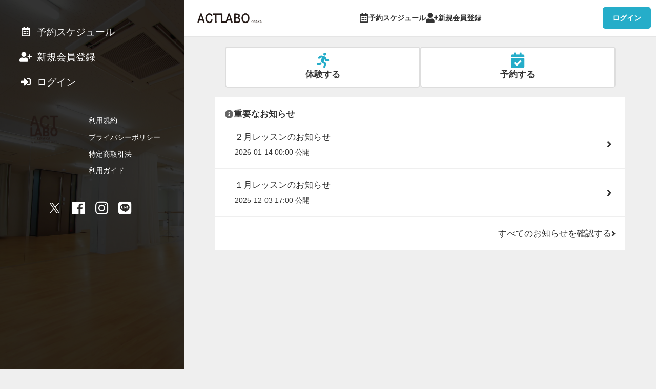

--- FILE ---
content_type: text/html; charset=utf-8
request_url: https://reserve.actlabo.jp/home
body_size: 72937
content:
<!doctype html>
<html data-n-head-ssr lang="ja" prefix="og: http://ogp.me/ns#" data-n-head="%7B%22lang%22:%7B%22ssr%22:%22ja%22%7D,%22prefix%22:%7B%22ssr%22:%22og:%20http://ogp.me/ns#%22%7D%7D">
  <head >
    <meta data-n-head="ssr" charset="utf-8"><meta data-n-head="ssr" name="viewport" content="width=device-width, initial-scale=1, viewport-fit=cover"><meta data-n-head="ssr" name="robots" content="noindex,nofollow,noarchive"><meta data-n-head="ssr" name="format-detection" content="telephone=no"><meta data-n-head="ssr" http-equiv="content-language" content="ja"><meta data-n-head="ssr" data-hid="description" name="description" content="ACTLABO"><meta data-n-head="ssr" data-hid="og:title" property="og:title" name="og:title" content="ACTLABO"><meta data-n-head="ssr" data-hid="og:site_name" property="og:site_name" name="og:site_name" content="ACTLABO"><meta data-n-head="ssr" data-hid="og:type" property="og:type" name="og:type" content="website"><meta data-n-head="ssr" data-hid="og:url" property="og:url" name="og:url" content="https://actlabo.jp//home"><meta data-n-head="ssr" data-hid="og:description" property="og:description" name="og:description" content=""><meta data-n-head="ssr" data-hid="og:image" property="og:image" name="og:image" content="https://reserve.actlabo.jp/api/system/dbfiles/448ed4dca6258ba1179fec175bbf10499af9ff68fdc7d0eb2b90120cacf0c7e4.png"><meta data-n-head="ssr" data-hid="twitter:card" name="twitter:card" content="summary_large_image"><meta data-n-head="ssr" name="apple-mobile-web-app-title" content="ACTLABO"><title>ACTLABO</title><link data-n-head="ssr" rel="stylesheet" href="/fonts/fontawesome5/css/all.min.css"><link data-n-head="ssr" rel="stylesheet" href="/fonts/origin/style.css"><link data-n-head="ssr" rel="icon" href="/favicons/favicon.ico" type="image/x-icon" sizes="null"><link data-n-head="ssr" rel="stylesheet" href="https://fonts.googleapis.com/css?family=Oswald:400,700"><style data-n-head="ssr" type="text/css">:root { --font-en: Oswald, -apple-system, BlinkMacSystemFont, "游ゴシック体", YuGothic, "Yu Gothic M", "游ゴシック Medium", "Yu Gothic Medium", "ヒラギノ角ゴ ProN W3", "Hiragino Kaku Gothic ProN W3", HiraKakuProN-W3, "ヒラギノ角ゴ ProN", "Hiragino Kaku Gothic ProN", "ヒラギノ角ゴ Pro", "Hiragino Kaku Gothic Pro", "メイリオ", Meiryo, Osaka, "ＭＳ Ｐゴシック", "MS PGothic", "Helvetica Neue", HelveticaNeue, Helvetica, Arial, "Segoe UI", sans-serif, "Apple Color Emoji", "Segoe UI Emoji", "Segoe UI Symbol", "Noto Color Emoji";
--color-red: #e84118;
--font-base: -apple-system, BlinkMacSystemFont, "游ゴシック体", YuGothic, "Yu Gothic M", "游ゴシック Medium", "Yu Gothic Medium", "ヒラギノ角ゴ ProN W3", "Hiragino Kaku Gothic ProN W3", HiraKakuProN-W3, "ヒラギノ角ゴ ProN", "Hiragino Kaku Gothic ProN", "ヒラギノ角ゴ Pro", "Hiragino Kaku Gothic Pro", "メイリオ", Meiryo, Osaka, "ＭＳ Ｐゴシック", "MS PGothic", "Helvetica Neue", HelveticaNeue, Helvetica, Arial, "Segoe UI", sans-serif, "Apple Color Emoji", "Segoe UI Emoji", "Segoe UI Symbol", "Noto Color Emoji";
--color-base: #efefef;
--color-blue: #273c75;
--color-link: #25ADC9;
--color-black: #191919;
--color-cover: rgba(0, 0, 0, 0.4);
--color-gray1: #333333;
--color-gray2: #666666;
--color-gray3: #aaaaaa;
--color-gray4: #dddddd;
--color-gray5: #efefef;
--color-green: #44bd32;
--color-muted: #aaaaaa;
--color-white: #ffffff;
--color-cover2: rgba(0, 0, 0, 0.6);
--color-yellow: #e1b12c;
--color-holiday: #f96082;
--color-primary: #25ADC9;
--form-color-bg: #ffffff;
--form-color-ph: #aaaaaa;
--form-space-hr: 0;
--form-space-vt: 0.4rem;
--color-red-text: #ffffff;
--color-saturday: #44c1ff;
--color-base-over: #ffffff;
--color-base-text: #333333;
--color-blue-text: #ffffff;
--color-clickable: rgba(0, 0, 0, 0.1);
--color-secondary: #333333;
--footer-color-bg: #333333;
--form-color-text: #333333;
--header-color-bg: #ffffff;
--color-cover-text: #ffffff;
--color-green-text: #ffffff;
--color-muted-text: #666666;
--color-selectable: rgba(37, 173, 201, 0.2);
--color-description: #666666;
--color-selectable2: rgba(37, 173, 201, 0.4);
--color-yellow-text: #333333;
--footer-color-text: #ffffff;
--form-color-border: #dddddd;
--header-color-text: #333333;
--color-primary-text: #ffffff;
--form-color-checked: #25ADC9;
--form-color-primary: #25ADC9;
--sidebar-color-text: #ffffff;
--sidebar-cover-color: rgba(37, 173, 201, 0.8);
--color-base-over-text: #333333;
--color-secondary-text: #ffffff;
--header-color-hover-text: #25ADC9;
--schedule-hour-text-color: #666666;
--header-color-current-text: #25ADC9;
--bottom-navigation-color-bg: rgba(255, 255, 255, 0.95);
--schedule-guide-guide-color: #dddddd;
--bottom-navigation-color-text: #333333;
--bottom-navigation-color-current-text: #25ADC9;
--sidebar-cover-color-breakpoint3-min-width: rgba(0, 0, 0, 0.8); }</style><script data-n-head="ssr" type="text/javascript">window.dataLayer = window.dataLayer || []; dataLayer.push({})</script><link rel="preload" href="/_nuxt/45a65f3.js" as="script"><link rel="preload" href="/_nuxt/2cd6e66.js" as="script"><link rel="preload" href="/_nuxt/e1d5eed.js" as="script"><link rel="preload" href="/_nuxt/e091ba1.js" as="script"><link rel="preload" href="/_nuxt/7e0c270.js" as="script"><link rel="preload" href="/_nuxt/d9314f2.js" as="script"><style data-vue-ssr-id="0f40e736:0 6113ff75:0 34fcf8d0:0 e83140a2:0 0f1f5fbc:0 5f830b2c:0 e89ad8d8:0 19d30358:0 cdfc4450:0 aa996058:0 375d4c7c:0 311fff28:0 19cbaeb2:0 979ba3f0:0 6c415c42:0 b5733348:0">abbr,address,article,aside,audio,b,blockquote,body,canvas,caption,cite,code,dd,del,details,dfn,div,dl,dt,em,fieldset,figcaption,figure,footer,form,h1,h2,h3,h4,h5,h6,header,hgroup,html,i,iframe,img,ins,kbd,label,legend,li,mark,menu,nav,object,ol,p,pre,q,samp,section,small,span,strong,sub,summary,sup,table,tbody,td,tfoot,th,thead,time,tr,ul,var,video{background:transparent;border:0;font-size:100%;margin:0;outline:0;padding:0;vertical-align:baseline}body{line-height:1}article,aside,details,figcaption,figure,footer,header,hgroup,menu,nav,section{display:block}nav ul{list-style:none}blockquote,q{quotes:none}blockquote:after,blockquote:before,q:after,q:before{content:"";content:none}a{background:transparent;font-size:100%;margin:0;padding:0;vertical-align:baseline}ins{-webkit-text-decoration:none;text-decoration:none}ins,mark{background-color:#ff9;color:#000}mark{font-style:italic;font-weight:700}del{-webkit-text-decoration:line-through;text-decoration:line-through}abbr[title],dfn[title]{border-bottom:1px dotted;cursor:help}table{border-collapse:collapse;border-spacing:0}hr{border:0;border-top:1px solid #ccc;display:block;height:1px;margin:1em 0;padding:0}input,select{vertical-align:middle}*{box-sizing:border-box}html{font-size:10px;height:100%;width:100%;-webkit-text-size-adjust:100%;-moz-text-size-adjust:100%;text-size-adjust:100%}@media screen and (min-width:1024px){html{font-size:12px}}body{background-color:var(--color-base);font-family:var(--font-base);font-size:1.6rem;height:100%;line-height:2.56rem;width:100%}body,body a{color:var(--color-base-text)}main{padding-bottom:7.6rem}label{display:inline;display:initial}a{color:var(--color-base-text);cursor:pointer;-webkit-text-decoration:none;text-decoration:none}button{font-family:inherit;margin:0}h1{font-size:2.2rem;line-height:3.52rem}h2{font-size:2rem;line-height:3.2rem}h3{font-size:1.6rem;line-height:2.56rem}h4{font-size:2rem;line-height:3.2rem}h5{font-size:2.2rem;line-height:3.52rem}img{vertical-align:middle}table{width:100%}table td{vertical-align:middle}.f_checkbox input{display:none}.f_checkbox.discount_available .discount_available_custom{height:2rem}.f_checkbox.discount_available .discount_available_custom input+.check{left:0;top:inherit}.f_checkbox input+.check{border:.2rem solid var(--form-color-ph,var(--color-form-ph,var(--color-muted)));border-radius:.4rem;content:"";cursor:pointer;display:block;height:2rem;left:1.6rem;top:.8rem;width:2rem}.f_checkbox input+.check,.f_checkbox input:checked+.check:before{font-family:"Font Awesome 5 Free";font-weight:900;margin:auto 0;position:absolute}.f_checkbox input:checked+.check:before{animation:box_check .5s ease-in-out forwards;border:none;bottom:0;color:var(--form-color-primary,var(--color-form-primary,var(--color-primary)));content:"";height:2.2rem;opacity:0;top:0}.f_checkbox input:disabled+.check{cursor:not-allowed}@keyframes box_check{0%{opacity:0}to{opacity:1}}.f_checkbox2{position:relative}.f_checkbox2 input{display:none}.f_checkbox2 input+span{-webkit-appearance:none;-moz-appearance:none;appearance:none;background:none;border:none;cursor:pointer;display:inline-block;height:1.2rem;position:relative;width:1.6rem}.f_checkbox2 input+span:focus{outline:none}.f_checkbox2 input+span:after,.f_checkbox2 input+span:before{bottom:0;content:"";display:inline-block;margin:auto 0;position:absolute;top:0}.f_checkbox2 input+span:before{border:.2rem solid var(--form-color-ph,var(--color-form-ph,var(--color-muted)));box-sizing:border-box;height:1.6rem;line-height:1.6rem;transition:all .3s ease-in-out;width:1.6rem;z-index:1}.f_checkbox2 input+span:after{height:1.2rem;width:1.2rem}.f_checkbox2 input:disabled+span:before{background-color:var(--color-gray5);border-color:var(--color-gray3)}.f_checkbox2 input:checked+span:before{border-color:var(--form-color-checked,var(--form-color-primary,var(--color-form-primary,var(--color-primary))));border-right:none;border-top:none;height:.8rem;outline:0;top:-.4rem;transform:rotate(-45deg)}.f_checkbox2 input:disabled+span{cursor:not-allowed}.f_checkbox3{margin-bottom:.8rem;position:relative}.f_checkbox3 input{display:none}.f_checkbox3 a{-webkit-text-decoration:underline;text-decoration:underline}.f_checkbox3 .large span{-webkit-appearance:none;-moz-appearance:none;appearance:none;background:none;border:none;cursor:pointer;display:inline-block;height:1.2rem;margin-right:1.6rem;position:relative;width:2rem}.f_checkbox3 .large span:focus{outline:none}.f_checkbox3 .large span:after,.f_checkbox3 .large span:before{bottom:0;content:"";display:inline-block;margin:auto 0;position:absolute;top:0}.f_checkbox3 .large span:before{border:.2rem solid var(--form-color-ph,var(--color-form-ph,var(--color-muted)));height:2rem;line-height:1.6rem;transition:all .3s ease-in-out;width:2rem;z-index:1}.f_checkbox3 .large span:after{height:1.2rem;width:1.2rem}.f_checkbox3 input:checked+.large span:before{border-color:var(--form-color-checked,var(--form-color-primary,var(--color-form-primary,var(--color-primary))));border-right:none;border-top:none;height:.8rem;outline:0;top:-.4rem;transform:rotate(-45deg)}.f_checkbox3 input:disabled+.large span{cursor:not-allowed}.f_select{background-color:var(--form-color-bg,var(--color-form-bg,var(--color-base-over)));border:.1rem solid var(--form-color-border,var(--color-form-border,var(--color-gray4)));border-radius:.4rem;display:inline-block;padding:.4rem .8rem;position:relative}.f_select,.f_select a,.f_select select{color:var(--form-color-text,var(--color-form-text,var(--color-base-over-text)))}.f_select select{-webkit-appearance:none;-moz-appearance:none;appearance:none;background-color:var(--form-color-bg,var(--color-form-bg,var(--color-base-over)));border:none;border-radius:0;font-size:1.6rem;line-height:2.56rem;padding:.4rem/2 0;padding:var(--form-space-vt,.4rem)/2 var(--form-space-hr,0)}.f_select select a{color:var(--form-color-text,var(--color-form-text,var(--color-base-over-text)))}.f_select select::-webkit-input-placeholder{color:var(--form-color-ph,var(--color-form-ph,var(--color-muted)));font-size:1.6rem;line-height:2.56rem}.f_select select::-moz-placeholder{color:var(--form-color-ph,var(--color-form-ph,var(--color-muted)));font-size:1.6rem;line-height:2.56rem}.f_select select:-ms-input-placeholder{color:var(--form-color-ph,var(--color-form-ph,var(--color-muted)));font-size:1.6rem;line-height:2.56rem}.f_select select:-moz-placeholder{color:var(--form-color-ph,var(--color-form-ph,var(--color-muted)));font-size:1.6rem;line-height:2.56rem}.f_select select:focus{outline:0}.f_select:after{align-items:center;bottom:0;content:"";display:flex;font-family:"Font Awesome 5 Free";font-size:1.6rem;font-weight:900;line-height:2.56rem;padding:.4rem/2 0;padding:var(--form-space-vt,.4rem)/2 var(--form-space-hr,0);pointer-events:none;position:absolute;right:.8rem;top:0}.f_select .bar{display:block;position:relative;width:100%}.f_select .bar:after,.f_select .bar:before{background:var(--form-color-primary,var(--color-form-primary,var(--color-primary)));bottom:1px;content:"";height:.2rem;position:absolute;transition:all .2s ease;width:0}.f_select .bar:before{left:50%}.f_select .bar:after{right:50%}.f_select select:focus~.bar:after,.f_select select:focus~.bar:before{width:50%}input[type=email],input[type=password],input[type=tel],input[type=text],textarea{background-color:var(--form-color-bg,var(--color-form-bg,var(--color-base-over)));border:none;border-radius:0;color:var(--form-color-text,var(--color-form-text,var(--color-base-over-text)));display:inline-block;font-family:inherit;font-size:1.6rem;line-height:2.56rem;padding:.4rem 0;padding:var(--form-space-vt,.4rem) var(--form-space-hr,0);vertical-align:middle}input[type=email] a,input[type=password] a,input[type=tel] a,input[type=text] a,textarea a{color:var(--form-color-text,var(--color-form-text,var(--color-base-over-text)))}input[type=email]::-webkit-input-placeholder,input[type=password]::-webkit-input-placeholder,input[type=tel]::-webkit-input-placeholder,input[type=text]::-webkit-input-placeholder,textarea::-webkit-input-placeholder{color:var(--form-color-ph,var(--color-form-ph,var(--color-muted)));font-size:1.6rem;line-height:2.56rem}input[type=email]::-moz-placeholder,input[type=password]::-moz-placeholder,input[type=tel]::-moz-placeholder,input[type=text]::-moz-placeholder,textarea::-moz-placeholder{color:var(--form-color-ph,var(--color-form-ph,var(--color-muted)));font-size:1.6rem;line-height:2.56rem}input[type=email]:-ms-input-placeholder,input[type=password]:-ms-input-placeholder,input[type=tel]:-ms-input-placeholder,input[type=text]:-ms-input-placeholder,textarea:-ms-input-placeholder{color:var(--form-color-ph,var(--color-form-ph,var(--color-muted)));font-size:1.6rem;line-height:2.56rem}input[type=email]:-moz-placeholder,input[type=password]:-moz-placeholder,input[type=tel]:-moz-placeholder,input[type=text]:-moz-placeholder,textarea:-moz-placeholder{color:var(--form-color-ph,var(--color-form-ph,var(--color-muted)));font-size:1.6rem;line-height:2.56rem}input[type=email].block,input[type=password].block,input[type=tel].block,input[type=text].block,textarea.block{display:block;width:100%}input[type=email]:focus,input[type=password]:focus,input[type=tel]:focus,input[type=text]:focus,textarea:focus{background-color:transparent;outline:0}.f_text{background-color:var(--form-color-bg,var(--color-form-bg,var(--color-base-over)));border:.1rem solid var(--form-color-border,var(--color-form-border,var(--color-gray4)));border-radius:.4rem;display:inline-block;padding:0 .8rem;position:relative}.f_text textarea{height:12.8rem}.f_text .bar{display:block;position:relative;width:100%}.f_text .bar:after,.f_text .bar:before{background:var(--form-color-primary,var(--color-form-primary,var(--color-primary)));bottom:1px;content:"";height:.2rem;position:absolute;transition:all .2s ease;width:0}.f_text .bar:before{left:50%}.f_text .bar:after{right:50%}.f_text:focus-within{border-color:var(--form-color-primary,var(--color-form-primary,var(--color-primary)))}.f_text.full{display:block}.f_text.disabled{background-color:var(--color-gray5);padding:.4rem .8rem}@media screen and (min-width:1280px){.l_root_container{margin-left:30rem}}.l_main_container{min-height:100vh}.l_container{margin:0 auto;max-width:600px}@media screen and (min-width:1280px){.l_container{max-width:800px}}.m_accordion>details.bg_default{background:var(--form-color-bg,var(--color-form-bg,var(--color-base-over)))}.m_accordion>details.bg_none{background:none}.m_accordion>details>.summary{color:var(--form-color-text,var(--color-form-text,var(--color-base-over-text)));cursor:pointer}.m_alert{display:inline-block;margin:0 auto;position:relative;text-align:center;width:100%}.m_alert.expand>.inner{max-height:100vh;overflow:auto;-webkit-overflow-scrolling:touch}.m_alert.expand>.inner:before{display:none}.m_alert.excerpt>.inner{max-height:8rem}.m_alert>.inner{max-height:4rem;overflow:hidden;padding:1.6rem;position:relative;transition:all .2s}.m_alert>.inner.primary_border{background-color:var(--color-primary-text);border:.2rem solid var(--color-primary);color:var(--color-primary)}.m_alert>.inner.primary_border a{color:var(--color-primary)}.m_alert>.inner.secondary_border{background-color:var(--color-secondary-text);border:.2rem solid var(--color-secondary);color:var(--color-secondary)}.m_alert>.inner.secondary_border a{color:var(--color-secondary)}.m_alert>.inner.base_border{background-color:var(--color-base-text);border:.2rem solid var(--color-base);color:var(--color-base)}.m_alert>.inner.base_border a{color:var(--color-base)}.m_alert>.inner.base_over_border{background-color:var(--color-base-over-text);border:.2rem solid var(--color-base-over);color:var(--color-base-over)}.m_alert>.inner.base_over_border a{color:var(--color-base-over)}.m_alert>.inner.muted_border{background-color:var(--color-muted-text);border:.2rem solid var(--color-muted);color:var(--color-muted)}.m_alert>.inner.muted_border a{color:var(--color-muted)}.m_alert>.inner.muted_new_border{background-color:var(--color-gray3);border:.2rem solid var(--color-base);color:var(--color-base)}.m_alert>.inner.muted_new_border a{color:var(--color-base)}.m_alert>.inner.success_border{background-color:var(--color-green-text);border:.2rem solid var(--color-green);color:var(--color-green)}.m_alert>.inner.success_border a{color:var(--color-green)}.m_alert>.inner.info_border{background-color:var(--color-blue-text);border:.2rem solid var(--color-blue);color:var(--color-blue)}.m_alert>.inner.info_border a{color:var(--color-blue)}.m_alert>.inner.warn_border{background-color:var(--color-yellow-text);border:.2rem solid var(--color-yellow);color:var(--color-yellow)}.m_alert>.inner.warn_border a{color:var(--color-yellow)}.m_alert>.inner.danger_border{background-color:var(--color-red-text);border:.2rem solid var(--color-red);color:var(--color-red)}.m_alert>.inner.danger_border a{color:var(--color-red)}.m_alert>.inner.transparent_border{border:.2rem solid transparent;color:transparent}.m_alert>.inner.transparent_border a{color:transparent}.m_alert>.inner.transparent_base_border{background-color:var(--color-base-text);border:.2rem solid transparent;color:transparent}.m_alert>.inner.transparent_base_border a{color:transparent}.m_alert>.inner.transparent_over_border{background-color:var(--color-base-over-text);border:.2rem solid transparent;color:transparent}.m_alert>.inner.transparent_over_border a{color:transparent}.m_alert>.inner.transparent_black_border{background-color:var(--color-black);border:.2rem solid transparent;color:transparent}.m_alert>.inner.transparent_black_border a{color:transparent}.m_alert>.inner.transparent_white_border{background-color:var(--color-white);border:.2rem solid transparent;color:transparent}.m_alert>.inner.transparent_white_border a{color:transparent}.m_alert>.inner.transparent_primary_border{background-color:var(--color-primary);border:.2rem solid transparent;color:transparent}.m_alert>.inner.transparent_primary_border a{color:transparent}.m_alert>.inner.form_border{background-color:var(--form-color-text,var(--color-form-text,var(--color-base-over-text)));border:.2rem solid var(--form-color-bg,var(--color-form-bg,var(--color-base-over)))}.m_alert>.inner.form_border,.m_alert>.inner.form_border a{color:var(--form-color-bg,var(--color-form-bg,var(--color-base-over)))}@media screen and (max-width:1024px){.m_alert>.inner{border-left:none!important;border-right:none!important}}.m_alert>.inner.transparent_responsive{border:.2rem solid var(--color-white)}@media screen and (min-width:1024px){.m_alert>.inner.transparent_responsive{border:.2rem solid var(--color-black);text-align:center}}.m_alert>.inner:before{background:linear-gradient(180deg,transparent 50%,hsla(0,0%,100%,0) 51%,hsla(0,0%,100%,.9));bottom:0;content:"";left:0;position:absolute;right:0;top:0}.m_alert>.inner>h2{font-size:1.6rem;line-height:2.56rem;margin-bottom:.8rem}.m_alert>.inner>p{display:inline-block;font-size:1.4rem;line-height:2.24rem}.m_alert>.inner .m_button,.m_alert>.inner>button{display:block;margin:auto}.m_alert>button{animation:alert_expand_button 2s ease-in-out infinite;border:none;border-radius:50%;bottom:-1.2rem;height:2.4rem;left:0;margin:0 auto;padding:0;position:absolute;right:0;text-align:center;width:2.4rem;z-index:10}.m_alert>button.primary{background-color:var(--color-primary)}.m_alert>button.primary,.m_alert>button.primary a{color:var(--color-primary-text)}.m_alert>button.secondary{background-color:var(--color-secondary)}.m_alert>button.secondary,.m_alert>button.secondary a{color:var(--color-secondary-text)}.m_alert>button.base{background-color:var(--color-base)}.m_alert>button.base,.m_alert>button.base a{color:var(--color-base-text)}.m_alert>button.base_over{background-color:var(--color-base-over)}.m_alert>button.base_over,.m_alert>button.base_over a{color:var(--color-base-over-text)}.m_alert>button.muted{background-color:var(--color-muted)}.m_alert>button.muted,.m_alert>button.muted a{color:var(--color-muted-text)}.m_alert>button.muted_new{background-color:var(--color-base);color:var(--color-gray3)}.m_alert>button.muted_new a{color:var(--color-gray3)}.m_alert>button.success{background-color:var(--color-green)}.m_alert>button.success,.m_alert>button.success a{color:var(--color-green-text)}.m_alert>button.info{background-color:var(--color-blue)}.m_alert>button.info,.m_alert>button.info a{color:var(--color-blue-text)}.m_alert>button.warn{background-color:var(--color-yellow)}.m_alert>button.warn,.m_alert>button.warn a{color:var(--color-yellow-text)}.m_alert>button.danger{background-color:var(--color-red)}.m_alert>button.danger,.m_alert>button.danger a{color:var(--color-red-text)}.m_alert>button.transparent{background-color:transparent}.m_alert>button.transparent_base{background-color:transparent;color:var(--color-base-text)}.m_alert>button.transparent_base a{color:var(--color-base-text)}.m_alert>button.transparent_over{background-color:transparent}.m_alert>button.transparent_over,.m_alert>button.transparent_over a{color:var(--color-base-over-text)}.m_alert>button.transparent_black{background-color:transparent;color:var(--color-black)}.m_alert>button.transparent_black a{color:var(--color-black)}.m_alert>button.transparent_white{background-color:transparent;color:var(--color-white)}.m_alert>button.transparent_white a{color:var(--color-white)}.m_alert>button.transparent_primary{background-color:transparent;color:var(--color-primary)}.m_alert>button.transparent_primary a{color:var(--color-primary)}.m_alert>button.form{background-color:var(--form-color-bg,var(--color-form-bg,var(--color-base-over)))}.m_alert>button.form,.m_alert>button.form a{color:var(--form-color-text,var(--color-form-text,var(--color-base-over-text)))}.m_alert>button.primary_border{background-color:var(--color-primary-text);border:.2rem solid var(--color-primary);color:var(--color-primary)}.m_alert>button.primary_border a{color:var(--color-primary)}.m_alert>button.secondary_border{background-color:var(--color-secondary-text);border:.2rem solid var(--color-secondary);color:var(--color-secondary)}.m_alert>button.secondary_border a{color:var(--color-secondary)}.m_alert>button.base_border{background-color:var(--color-base-text);border:.2rem solid var(--color-base);color:var(--color-base)}.m_alert>button.base_border a{color:var(--color-base)}.m_alert>button.base_over_border{background-color:var(--color-base-over-text);border:.2rem solid var(--color-base-over);color:var(--color-base-over)}.m_alert>button.base_over_border a{color:var(--color-base-over)}.m_alert>button.muted_border{background-color:var(--color-muted-text);border:.2rem solid var(--color-muted);color:var(--color-muted)}.m_alert>button.muted_border a{color:var(--color-muted)}.m_alert>button.muted_new_border{background-color:var(--color-gray3);border:.2rem solid var(--color-base);color:var(--color-base)}.m_alert>button.muted_new_border a{color:var(--color-base)}.m_alert>button.success_border{background-color:var(--color-green-text);border:.2rem solid var(--color-green);color:var(--color-green)}.m_alert>button.success_border a{color:var(--color-green)}.m_alert>button.info_border{background-color:var(--color-blue-text);border:.2rem solid var(--color-blue);color:var(--color-blue)}.m_alert>button.info_border a{color:var(--color-blue)}.m_alert>button.warn_border{background-color:var(--color-yellow-text);border:.2rem solid var(--color-yellow);color:var(--color-yellow)}.m_alert>button.warn_border a{color:var(--color-yellow)}.m_alert>button.danger_border{background-color:var(--color-red-text);border:.2rem solid var(--color-red);color:var(--color-red)}.m_alert>button.danger_border a{color:var(--color-red)}.m_alert>button.transparent_border{border:.2rem solid transparent;color:transparent}.m_alert>button.transparent_border a{color:transparent}.m_alert>button.transparent_base_border{background-color:var(--color-base-text);border:.2rem solid transparent;color:transparent}.m_alert>button.transparent_base_border a{color:transparent}.m_alert>button.transparent_over_border{background-color:var(--color-base-over-text);border:.2rem solid transparent;color:transparent}.m_alert>button.transparent_over_border a{color:transparent}.m_alert>button.transparent_black_border{background-color:var(--color-black);border:.2rem solid transparent;color:transparent}.m_alert>button.transparent_black_border a{color:transparent}.m_alert>button.transparent_white_border{background-color:var(--color-white);border:.2rem solid transparent;color:transparent}.m_alert>button.transparent_white_border a{color:transparent}.m_alert>button.transparent_primary_border{background-color:var(--color-primary);border:.2rem solid transparent;color:transparent}.m_alert>button.transparent_primary_border a{color:transparent}.m_alert>button.form_border{background-color:var(--form-color-text,var(--color-form-text,var(--color-base-over-text)));border:.2rem solid var(--form-color-bg,var(--color-form-bg,var(--color-base-over)))}.m_alert>button.form_border,.m_alert>button.form_border a{color:var(--form-color-bg,var(--color-form-bg,var(--color-base-over)))}@keyframes alert_expand_button{0%{transform:translateY(0)}10%{transform:translateY(2px)}20%{transform:translateY(0)}to{transform:translateY(0)}}.m_avatar{background-color:var(--color-base-over);background-position:50%;background-repeat:no-repeat;background-size:cover;border:.4rem solid var(--color-base-over);border-radius:50%;display:inline-block;height:6rem;overflow:hidden;vertical-align:middle;width:6rem}.m_avatar.icon{align-items:center;display:flex;justify-content:center}.m_avatar.icon>i{display:inline-block;font-size:5rem;line-height:8rem;margin-top:.8rem}.m_avatar.square{border-radius:.4rem}.m_avatar.square.full{background-position:top;background-size:cover;border:none;border-radius:0;display:block;height:100px;width:100%}.m_avatar.ml{height:8rem;width:8rem}.m_avatar.lg{height:10rem;width:10rem}.m_avatar.lg.icon>i{font-size:8rem;line-height:12.8rem;margin-top:2.4rem}.m_avatar.sm{border:.1rem solid var(--color-base-over);height:3.2rem;width:3.2rem}.m_avatar.sm.icon>i{font-size:2.4rem;line-height:3.84rem}.m_avatar.xs{height:2.4rem;width:2.4rem}.m_avatar.xs,.m_avatar.xxs{border:.1rem solid var(--color-base-over)}.m_avatar.xxs{height:2rem;width:2rem}.m_badge{background-color:var(--color-red);border:.2rem solid var(--color-red-text);border-radius:50%;height:1rem;position:absolute;right:calc(50% - 1.6rem);top:.8rem;width:1rem}.m_badge,.m_button{display:inline-block}.m_button{border:none;border-radius:.4rem;cursor:pointer;font-size:1.6rem;font-weight:700;line-height:2.56rem;outline:none;padding:.8rem 1.6rem;text-align:center;-webkit-text-decoration:none;text-decoration:none;transition:all .2s;vertical-align:middle;white-space:nowrap}.m_button:active{transform:translate(1px,1px)}.m_button.disabled,.m_button:disabled{opacity:.3;pointer-events:none}.m_button.square{border-radius:0}.m_button.bold{font-weight:700}.m_button.circle{border-radius:50%;height:3rem;width:3rem}.m_button.circle>i{vertical-align:text-top}.m_button.block{display:block;width:100%}.m_button.icon{padding:.8rem}.m_button.icon.xs{padding:.4rem}.m_button.text_link{background-color:var(--color-base-over);color:var(--color-primary);padding:0}.m_button.text-wrap{white-space:normal}.m_button.xlg{font-size:2.2rem;line-height:3.52rem}.m_button.lg{font-size:2rem;line-height:3.2rem}.m_button.sm,.m_button.xs{font-size:1.2rem;line-height:1.92rem}.m_button.xs{padding:.2rem .8rem}.m_button.primary{background-color:var(--color-primary)}.m_button.primary,.m_button.primary a{color:var(--color-primary-text)}.m_button.secondary{background-color:var(--color-secondary)}.m_button.secondary,.m_button.secondary a{color:var(--color-secondary-text)}.m_button.base{background-color:var(--color-base)}.m_button.base,.m_button.base a{color:var(--color-base-text)}.m_button.base_over{background-color:var(--color-base-over)}.m_button.base_over,.m_button.base_over a{color:var(--color-base-over-text)}.m_button.muted{background-color:var(--color-muted)}.m_button.muted,.m_button.muted a{color:var(--color-muted-text)}.m_button.muted_new{background-color:var(--color-base)}.m_button.muted_new,.m_button.muted_new a{color:var(--color-gray3)}.m_button.success{background-color:var(--color-green)}.m_button.success,.m_button.success a{color:var(--color-green-text)}.m_button.info{background-color:var(--color-blue)}.m_button.info,.m_button.info a{color:var(--color-blue-text)}.m_button.warn{background-color:var(--color-yellow)}.m_button.warn,.m_button.warn a{color:var(--color-yellow-text)}.m_button.danger{background-color:var(--color-red)}.m_button.danger,.m_button.danger a{color:var(--color-red-text)}.m_button.transparent,.m_button.transparent_base{background-color:transparent}.m_button.transparent_base,.m_button.transparent_base a{color:var(--color-base-text)}.m_button.transparent_over{background-color:transparent}.m_button.transparent_over,.m_button.transparent_over a{color:var(--color-base-over-text)}.m_button.transparent_black{background-color:transparent;color:var(--color-black)}.m_button.transparent_black a{color:var(--color-black)}.m_button.transparent_white{background-color:transparent;color:var(--color-white)}.m_button.transparent_white a{color:var(--color-white)}.m_button.transparent_primary{background-color:transparent;color:var(--color-primary)}.m_button.transparent_primary a{color:var(--color-primary)}.m_button.form{background-color:var(--form-color-bg,var(--color-form-bg,var(--color-base-over)))}.m_button.form,.m_button.form a{color:var(--form-color-text,var(--color-form-text,var(--color-base-over-text)))}.m_button.primary_border{background-color:var(--color-primary-text);border:.2rem solid var(--color-primary)}.m_button.primary_border,.m_button.primary_border a{color:var(--color-primary)}.m_button.secondary_border{background-color:var(--color-secondary-text);border:.2rem solid var(--color-secondary)}.m_button.secondary_border,.m_button.secondary_border a{color:var(--color-secondary)}.m_button.base_border{background-color:var(--color-base-text);border:.2rem solid var(--color-base)}.m_button.base_border,.m_button.base_border a{color:var(--color-base)}.m_button.base_over_border{background-color:var(--color-base-over-text);border:.2rem solid var(--color-base-over)}.m_button.base_over_border,.m_button.base_over_border a{color:var(--color-base-over)}.m_button.muted_border{background-color:var(--color-muted-text);border:.2rem solid var(--color-muted)}.m_button.muted_border,.m_button.muted_border a{color:var(--color-muted)}.m_button.muted_new_border{background-color:var(--color-gray3);border:.2rem solid var(--color-base);color:var(--color-base)}.m_button.muted_new_border a{color:var(--color-base)}.m_button.success_border{background-color:var(--color-green-text);border:.2rem solid var(--color-green);color:var(--color-green)}.m_button.success_border a{color:var(--color-green)}.m_button.info_border{background-color:var(--color-blue-text);border:.2rem solid var(--color-blue)}.m_button.info_border,.m_button.info_border a{color:var(--color-blue)}.m_button.warn_border{background-color:var(--color-yellow-text);border:.2rem solid var(--color-yellow)}.m_button.warn_border,.m_button.warn_border a{color:var(--color-yellow)}.m_button.danger_border{background-color:var(--color-red-text);border:.2rem solid var(--color-red);color:var(--color-red)}.m_button.danger_border a{color:var(--color-red)}.m_button.transparent_border{border:.2rem solid transparent;color:transparent}.m_button.transparent_border a{color:transparent}.m_button.transparent_base_border{background-color:var(--color-base-text);border:.2rem solid transparent;color:transparent}.m_button.transparent_base_border a{color:transparent}.m_button.transparent_over_border{background-color:var(--color-base-over-text);border:.2rem solid transparent;color:transparent}.m_button.transparent_over_border a{color:transparent}.m_button.transparent_black_border{background-color:var(--color-black);border:.2rem solid transparent;color:transparent}.m_button.transparent_black_border a{color:transparent}.m_button.transparent_white_border{background-color:var(--color-white);border:.2rem solid transparent;color:transparent}.m_button.transparent_white_border a{color:transparent}.m_button.transparent_primary_border{background-color:var(--color-primary);border:.2rem solid transparent;color:transparent}.m_button.transparent_primary_border a{color:transparent}.m_button.form_border{background-color:var(--form-color-text,var(--color-form-text,var(--color-base-over-text)));border:.2rem solid var(--form-color-bg,var(--color-form-bg,var(--color-base-over)))}.m_button.form_border,.m_button.form_border a{color:var(--form-color-bg,var(--color-form-bg,var(--color-base-over)))}.m_button_container{display:flex;flex-direction:column;margin:1.6rem}.m_button_container>.m_button{display:block;flex:1}.m_button_container>.m_button:not(:first-child){margin-right:0;margin-top:.8rem}@media screen and (min-width:1024px){.m_button_container.center{align-items:center;justify-content:center}.m_button_container{flex-direction:row-reverse;justify-content:space-between}.m_button_container>.m_button:not(:first-child){margin-right:.8rem;margin-top:0}}.m_button_container.horizontal{flex-direction:row-reverse;justify-content:space-between}.m_button_container.horizontal.reverse{flex-direction:row}.m_button_container.horizontal>.m_button:not(:first-child){margin-right:.8rem;margin-top:0}.m_button_container.verticlal{align-items:center;flex-direction:column}@media screen and (min-width:1024px){.m_button_container.verticlal{flex-direction:column;justify-content:space-between}.m_button_container.verticlal>.m_button:not(:first-child){margin-right:0;margin-top:.8rem}}.m_card{background-color:var(--color-base-over);border-radius:.4rem;margin:0;padding:1.6rem;position:relative}.m_card,.m_card a{color:var(--color-base-over-text)}.m_card.primary{background-color:var(--color-primary)}.m_card.primary,.m_card.primary a{color:var(--color-primary-text)}.m_card.secondary{background-color:var(--color-secondary)}.m_card.secondary,.m_card.secondary a{color:var(--color-secondary-text)}.m_card.base{background-color:var(--color-base)}.m_card.base,.m_card.base a{color:var(--color-base-text)}.m_card.base_over{background-color:var(--color-base-over)}.m_card.base_over,.m_card.base_over a{color:var(--color-base-over-text)}.m_card.muted{background-color:var(--color-muted)}.m_card.muted,.m_card.muted a{color:var(--color-muted-text)}.m_card.muted_new{background-color:var(--color-base)}.m_card.muted_new,.m_card.muted_new a{color:var(--color-gray3)}.m_card.success{background-color:var(--color-green)}.m_card.success,.m_card.success a{color:var(--color-green-text)}.m_card.info{background-color:var(--color-blue)}.m_card.info,.m_card.info a{color:var(--color-blue-text)}.m_card.warn{background-color:var(--color-yellow)}.m_card.warn,.m_card.warn a{color:var(--color-yellow-text)}.m_card.danger{background-color:var(--color-red)}.m_card.danger,.m_card.danger a{color:var(--color-red-text)}.m_card.transparent,.m_card.transparent_base{background-color:transparent}.m_card.transparent_base,.m_card.transparent_base a{color:var(--color-base-text)}.m_card.transparent_over{background-color:transparent}.m_card.transparent_over,.m_card.transparent_over a{color:var(--color-base-over-text)}.m_card.transparent_black{background-color:transparent;color:var(--color-black)}.m_card.transparent_black a{color:var(--color-black)}.m_card.transparent_white{background-color:transparent;color:var(--color-white)}.m_card.transparent_white a{color:var(--color-white)}.m_card.transparent_primary{background-color:transparent;color:var(--color-primary)}.m_card.transparent_primary a{color:var(--color-primary)}.m_card.form{background-color:var(--form-color-bg,var(--color-form-bg,var(--color-base-over)))}.m_card.form,.m_card.form a{color:var(--form-color-text,var(--color-form-text,var(--color-base-over-text)))}.m_card.primary_border{background-color:var(--color-primary-text);border:.2rem solid var(--color-primary)}.m_card.primary_border,.m_card.primary_border a{color:var(--color-primary)}.m_card.secondary_border{background-color:var(--color-secondary-text);border:.2rem solid var(--color-secondary)}.m_card.secondary_border,.m_card.secondary_border a{color:var(--color-secondary)}.m_card.base_border{background-color:var(--color-base-text);border:.2rem solid var(--color-base)}.m_card.base_border,.m_card.base_border a{color:var(--color-base)}.m_card.base_over_border{background-color:var(--color-base-over-text);border:.2rem solid var(--color-base-over)}.m_card.base_over_border,.m_card.base_over_border a{color:var(--color-base-over)}.m_card.muted_border{background-color:var(--color-muted-text);border:.2rem solid var(--color-muted)}.m_card.muted_border,.m_card.muted_border a{color:var(--color-muted)}.m_card.muted_new_border{background-color:var(--color-gray3);border:.2rem solid var(--color-base);color:var(--color-base)}.m_card.muted_new_border a{color:var(--color-base)}.m_card.success_border{background-color:var(--color-green-text);border:.2rem solid var(--color-green)}.m_card.success_border,.m_card.success_border a{color:var(--color-green)}.m_card.info_border{background-color:var(--color-blue-text);border:.2rem solid var(--color-blue)}.m_card.info_border,.m_card.info_border a{color:var(--color-blue)}.m_card.warn_border{background-color:var(--color-yellow-text);border:.2rem solid var(--color-yellow)}.m_card.warn_border,.m_card.warn_border a{color:var(--color-yellow)}.m_card.danger_border{background-color:var(--color-red-text);border:.2rem solid var(--color-red)}.m_card.danger_border,.m_card.danger_border a{color:var(--color-red)}.m_card.transparent_border{border:.2rem solid transparent;color:transparent}.m_card.transparent_border a{color:transparent}.m_card.transparent_base_border{background-color:var(--color-base-text);border:.2rem solid transparent;color:transparent}.m_card.transparent_base_border a{color:transparent}.m_card.transparent_over_border{background-color:var(--color-base-over-text);border:.2rem solid transparent;color:transparent}.m_card.transparent_over_border a{color:transparent}.m_card.transparent_black_border{background-color:var(--color-black);border:.2rem solid transparent;color:transparent}.m_card.transparent_black_border a{color:transparent}.m_card.transparent_white_border{background-color:var(--color-white);border:.2rem solid transparent;color:transparent}.m_card.transparent_white_border a{color:transparent}.m_card.transparent_primary_border{background-color:var(--color-primary);border:.2rem solid transparent;color:transparent}.m_card.transparent_primary_border a{color:transparent}.m_card.form_border{background-color:var(--form-color-text,var(--color-form-text,var(--color-base-over-text)));border:.2rem solid var(--form-color-bg,var(--color-form-bg,var(--color-base-over)))}.m_card.form_border,.m_card.form_border a{color:var(--form-color-bg,var(--color-form-bg,var(--color-base-over)))}.m_card .inner{border:.2rem solid var(--color-gray5);border-radius:.4rem;gap:4px;padding:.8rem 1.6rem}.m_calendar{background-color:var(--color-base-over)}.m_calendar,.m_calendar a{color:var(--color-base-over-text)}.m_calendar.form{margin:0 auto;max-width:40rem}.m_calendar .color_saturday{color:var(--color-saturday,var(--color-blue))}.m_calendar .color_holiday{color:var(--color-holiday,var(--color-red))}.m_calendar .color_unselected{opacity:.4}.m_calendar .change_month.disabled{opacity:.3;pointer-events:none}.m_calendar>.weekdays{display:flex;flex-wrap:wrap;justify-content:flex-start}.m_calendar>.weekdays>*{border-bottom:.2rem solid var(--color-base);display:block;padding:.8rem;position:relative;text-align:center;width:14.2857%}.m_calendar>.days{display:flex;flex-wrap:wrap;justify-content:flex-start}.m_calendar>.days>.cell{border-bottom:.2rem solid var(--color-base);display:block;min-height:4rem;position:relative;text-align:center;width:14.2857%}.m_calendar>.days>.cell.current{background-color:var(--color-primary)!important;color:var(--color-primary-text)!important}.m_calendar>.days>.cell.default{color:var(--color-yellow)}.m_calendar>.days>.cell.selectable{cursor:pointer}.m_calendar>.days>.cell.disabled{pointer-events:none}.m_calendar>.days>.cell.disabled>.day{opacity:.3}.m_calendar>.days>.cell>.day{left:0;position:absolute;text-align:center;top:.8rem;width:100%}.m_calendar>.days>.cell>.contents{margin-top:2.4rem;min-height:4rem;padding:.4rem}.m_description{background:var(--color-gray5);font-size:1.4rem;padding:.8rem;word-break:break-all}.m_description.disabled{opacity:.3}.m_grid{display:grid;grid-gap:.2rem;align-items:start;grid-template-columns:100%;justify-content:center}.m_grid.two{grid-template-columns:repeat(auto-fill,calc(50% - .2rem))}.m_grid.three{grid-template-columns:repeat(auto-fill,calc(33.33% - .2rem))}.m_grid.four{grid-template-columns:repeat(auto-fill,calc(25% - .2rem))}.m_grid.jc_sb{justify-content:space-between!important}.m_grid.form>*{align-items:center;background-color:var(--color-base-over);display:flex;padding:.8rem}.m_grid.form>*,.m_grid.form>* a,.m_grid.form>*>a{color:var(--color-base-over-text)}.m_grid.form>*>a{background-color:var(--color-base-over)}.m_grid.form>*>a a{color:var(--color-base-over-text)}.m_grid.form>*>:first-child{flex:0 0 1.6rem;text-align:left}.m_grid.form>*>:nth-child(2){flex:1;text-align:center}.m_grid.form>*>:nth-child(3){flex:0 0 1.6rem;text-align:right}.m_grid.flex_form{display:flex;font-size:14px}.m_grid.flex_form>*{border-right:.2rem solid var(--color-base);display:inline-block;transition:all .3s ease-in-out}.m_grid.flex_form>.filtered{background-color:var(--color-secondary)}.m_grid.flex_form>.filtered,.m_grid.flex_form>.filtered a{color:var(--color-secondary-text)}.m_grid.flex_form>:first-child{display:flex;flex:1}.m_grid.flex_form>:last-child{border-right:none}.m_grade_label{background-color:#efefef;border-radius:2px;display:inline-block;padding:.8rem 1.6rem;vertical-align:text-bottom;white-space:nowrap}.m_grade_label.sm{font-size:1.2rem;line-height:1.92rem;padding:.2rem .8rem}.m_label{border-radius:3.2rem;display:inline-block;padding:.8rem 1.6rem;vertical-align:text-bottom;white-space:nowrap}.m_label.square{border-radius:0}.m_label.default{background-color:var(--color-base-over);border:.2rem solid var(--color-gray4);color:var(--color-base-over-text)}.m_label.sm{font-size:1.2rem;line-height:1.92rem;padding:.2rem .8rem}.m_label.xs{font-size:1rem;line-height:1.6rem;padding:.2rem .8rem}.m_label.xxs{font-size:.8rem;line-height:1.28rem;padding:.2rem .6rem}.m_label.disabled{opacity:.2}.m_label.primary{background-color:var(--color-primary)}.m_label.primary,.m_label.primary a{color:var(--color-primary-text)}.m_label.secondary{background-color:var(--color-secondary)}.m_label.secondary,.m_label.secondary a{color:var(--color-secondary-text)}.m_label.base{background-color:var(--color-base)}.m_label.base,.m_label.base a{color:var(--color-base-text)}.m_label.base_over{background-color:var(--color-base-over)}.m_label.base_over,.m_label.base_over a{color:var(--color-base-over-text)}.m_label.muted{background-color:var(--color-muted)}.m_label.muted,.m_label.muted a{color:var(--color-muted-text)}.m_label.muted_new{background-color:var(--color-base)}.m_label.muted_new,.m_label.muted_new a{color:var(--color-gray3)}.m_label.success{background-color:var(--color-green)}.m_label.success,.m_label.success a{color:var(--color-green-text)}.m_label.info{background-color:var(--color-blue)}.m_label.info,.m_label.info a{color:var(--color-blue-text)}.m_label.warn{background-color:var(--color-yellow)}.m_label.warn,.m_label.warn a{color:var(--color-yellow-text)}.m_label.danger{background-color:var(--color-red)}.m_label.danger,.m_label.danger a{color:var(--color-red-text)}.m_label.transparent,.m_label.transparent_base{background-color:transparent}.m_label.transparent_base,.m_label.transparent_base a{color:var(--color-base-text)}.m_label.transparent_over{background-color:transparent}.m_label.transparent_over,.m_label.transparent_over a{color:var(--color-base-over-text)}.m_label.transparent_black{background-color:transparent;color:var(--color-black)}.m_label.transparent_black a{color:var(--color-black)}.m_label.transparent_white{background-color:transparent;color:var(--color-white)}.m_label.transparent_white a{color:var(--color-white)}.m_label.transparent_primary{background-color:transparent;color:var(--color-primary)}.m_label.transparent_primary a{color:var(--color-primary)}.m_label.form{background-color:var(--form-color-bg,var(--color-form-bg,var(--color-base-over)))}.m_label.form,.m_label.form a{color:var(--form-color-text,var(--color-form-text,var(--color-base-over-text)))}.m_list>h3{font-size:1.2rem;line-height:1.92rem;margin:0 0 .8rem .8rem}.m_list dl,.m_list>.item{background-color:var(--color-base-over);border-bottom:.2rem solid var(--color-base);display:block;padding:.8rem 1.6rem;position:relative}.m_list dl,.m_list dl a,.m_list>.item,.m_list>.item a{color:var(--color-base-over-text)}.m_list dl.top,.m_list>.item.top{border-top:.2rem solid var(--color-base)}.m_list dl.side,.m_list>.item.side{border-right:.2rem solid var(--color-base)}.m_list dl.side:nth-child(2n),.m_list>.item.side:nth-child(2n){border-right:none}.m_list dl.next,.m_list>.item.next{cursor:pointer;font-size:1.6rem;line-height:2.56rem}.m_list dl.next:after,.m_list>.item.next:after{bottom:0;content:"";font-family:"Font Awesome 5 Free";font-weight:900;height:2.4rem;margin:auto 0;position:absolute;right:1.6rem;top:0}.m_list dl.next:active:before,.m_list>.item.next:active:before{background-color:var(--color-clickable);bottom:0;content:"";left:0;margin:auto;pointer-events:none;position:absolute;right:0;top:0}.m_list dl .label,.m_list dl dt,.m_list dl>label,.m_list>.item .label,.m_list>.item dt,.m_list>.item>label{color:var(--color-gray3);display:block;font-size:1.2rem;line-height:1.92rem;margin-bottom:.8rem}.m_list dl .label.default,.m_list dl dt.default,.m_list dl>label.default,.m_list>.item .label.default,.m_list>.item dt.default,.m_list>.item>label.default{color:var(--color-black);font-size:1.6rem;line-height:2.56rem}.m_list dl.selected,.m_list>.item.selected{background-color:var(--color-selectable)}.m_list.selectable dl,.m_list.selectable>.item{padding-left:4rem}.m_list.selectable dl.f_checkbox input+.check,.m_list.selectable>.item.f_checkbox input+.check{left:1.2rem}.m_list.selectable dl.f_checkbox input+.check.check_disabled,.m_list.selectable>.item.f_checkbox input+.check.check_disabled{background-color:var(--color-gray4);cursor:not-allowed}.m_list.selectable dl.f_checkbox:before,.m_list.selectable>.item.f_checkbox:before{content:""}.m_list.selectable dl.unselected:before,.m_list.selectable>.item.unselected:before{bottom:0;color:var(--color-gray4);content:"";font-family:"Font Awesome 5 Free";font-weight:900;left:1.2rem;margin:auto 0;position:absolute;top:.8rem}.m_list.selectable dl:before,.m_list.selectable>.item:before{bottom:0;color:var(--color-gray5);content:"";font-family:"Font Awesome 5 Free";font-weight:900;left:1.2rem;margin:auto 0;position:absolute;top:.8rem}.m_list.selectable dl.selected,.m_list.selectable>.item.selected{background-color:var(--color-selectable)}.m_list.selectable dl.selected:before,.m_list.selectable>.item.selected:before{bottom:0;color:var(--color-primary);content:"";font-family:"Font Awesome 5 Free";font-weight:900;left:1.2rem;margin:auto 0;position:absolute;top:.8rem}.m_list.search dl,.m_list.search>.item{border-radius:0;min-height:6.4rem;padding:.8rem 1.6rem;position:relative}.m_list.search dl:hover,.m_list.search>.item:hover{background:var(--color-gray5);cursor:pointer}.m_list.last_border_none dl:last-child,.m_list.last_border_none>.item:last-child{border:none}@media screen and (min-width:1024px){.m_list.responsive dl,.m_list.responsive>.item{align-items:center;display:flex;justify-content:flex-start}.m_list.responsive dl .label,.m_list.responsive dl dt,.m_list.responsive dl>label,.m_list.responsive>.item .label,.m_list.responsive>.item dt,.m_list.responsive>.item>label{margin-bottom:0}.m_list.responsive dl>:last-child,.m_list.responsive>.item>:last-child{text-align:left}}.m_list>.set-item-min-width{min-width:-moz-max-content;min-width:max-content}.m_loading{align-items:center;background-color:var(--color-cover);color:var(--color-cover-text);display:flex;font-size:4rem;height:100%;justify-content:center;left:0;min-height:100vh;position:fixed;top:0;width:100vw;z-index:1000}.m_loading>i.fa-spin{animation:fa-spin .8s linear infinite}.m_mark.success{border-radius:50%;display:inline-block;height:112px;width:112px;stroke-width:4;stroke:var(--color-white);stroke-miterlimit:20;animation:success_fill .4s ease-in-out .4s forwards,scale .3s ease-in-out .9s both;box-shadow:inset 0 0 0 var(--color-green)}.m_mark.success .circle{stroke-dasharray:166;stroke-dashoffset:166;stroke-width:4;stroke-miterlimit:20;stroke:var(--color-green);fill:none;animation:success_stroke .6s cubic-bezier(.65,0,.45,1) forwards}.m_mark.success .check{transform-origin:50% 50%;stroke-dasharray:96;stroke-dashoffset:96;animation:success_stroke .3s cubic-bezier(.65,0,.45,1) .8s forwards}@keyframes success_stroke{to{stroke-dashoffset:0}}@keyframes success_scale{0%,to{transform:none}50%{transform:scale3d(1.1,1.1,1)}}@keyframes success_fill{to{box-shadow:inset 0 0 0 60px var(--color-green)}}.m_menu{display:grid;grid-template-columns:repeat(auto-fill,30%);grid-gap:.8rem;align-items:start;background-color:var(--color-base-over);justify-content:center;padding:.8rem 0}.m_menu,.m_menu a{color:var(--color-base-over-text)}@media screen and (min-width:1024px){.m_menu{grid-template-columns:repeat(auto-fill,22%)}}.m_menu>.item{display:inline-block;position:relative;text-align:center}.m_menu>.item a{color:var(--color-base-over-text)}.m_menu>.item a:active,.m_menu>.item a:hover{color:var(--color-primary)}.m_menu>.item .icon{font-size:2.64rem;line-height:4.224rem}.m_menu>.item .text{font-size:1rem;line-height:1.6rem}.m_menu>.item .badge{border-radius:50%;display:block;font-size:6px;height:2rem;line-height:2rem;position:absolute;right:calc(50% - 4.2rem);top:0;width:2rem}.m_message{background-color:var(--color-base-over);border-radius:.4rem;margin:0 1.6rem;padding:1.6rem;position:relative;text-align:center}.m_message,.m_message a{color:var(--color-base-over-text)}.m_message.primary{background-color:var(--color-primary)}.m_message.primary,.m_message.primary a{color:var(--color-primary-text)}.m_message.secondary{background-color:var(--color-secondary)}.m_message.secondary,.m_message.secondary a{color:var(--color-secondary-text)}.m_message.base{background-color:var(--color-base)}.m_message.base,.m_message.base a{color:var(--color-base-text)}.m_message.base_over{background-color:var(--color-base-over)}.m_message.base_over,.m_message.base_over a{color:var(--color-base-over-text)}.m_message.muted{background-color:var(--color-muted)}.m_message.muted,.m_message.muted a{color:var(--color-muted-text)}.m_message.muted_new{background-color:var(--color-base)}.m_message.muted_new,.m_message.muted_new a{color:var(--color-gray3)}.m_message.success{background-color:var(--color-green)}.m_message.success,.m_message.success a{color:var(--color-green-text)}.m_message.info{background-color:var(--color-blue)}.m_message.info,.m_message.info a{color:var(--color-blue-text)}.m_message.warn{background-color:var(--color-yellow)}.m_message.warn,.m_message.warn a{color:var(--color-yellow-text)}.m_message.danger{background-color:var(--color-red)}.m_message.danger,.m_message.danger a{color:var(--color-red-text)}.m_message.transparent,.m_message.transparent_base{background-color:transparent}.m_message.transparent_base,.m_message.transparent_base a{color:var(--color-base-text)}.m_message.transparent_over{background-color:transparent}.m_message.transparent_over,.m_message.transparent_over a{color:var(--color-base-over-text)}.m_message.transparent_black{background-color:transparent;color:var(--color-black)}.m_message.transparent_black a{color:var(--color-black)}.m_message.transparent_white{background-color:transparent;color:var(--color-white)}.m_message.transparent_white a{color:var(--color-white)}.m_message.transparent_primary{background-color:transparent;color:var(--color-primary)}.m_message.transparent_primary a{color:var(--color-primary)}.m_message.form{background-color:var(--form-color-bg,var(--color-form-bg,var(--color-base-over)))}.m_message.form,.m_message.form a{color:var(--form-color-text,var(--color-form-text,var(--color-base-over-text)))}.m_message.primary_border{background-color:var(--color-primary-text);border:.2rem solid var(--color-primary)}.m_message.primary_border,.m_message.primary_border a{color:var(--color-primary)}.m_message.secondary_border{background-color:var(--color-secondary-text);border:.2rem solid var(--color-secondary)}.m_message.secondary_border,.m_message.secondary_border a{color:var(--color-secondary)}.m_message.base_border{background-color:var(--color-base-text);border:.2rem solid var(--color-base)}.m_message.base_border,.m_message.base_border a{color:var(--color-base)}.m_message.base_over_border{background-color:var(--color-base-over-text);border:.2rem solid var(--color-base-over)}.m_message.base_over_border,.m_message.base_over_border a{color:var(--color-base-over)}.m_message.muted_border{background-color:var(--color-muted-text);border:.2rem solid var(--color-muted)}.m_message.muted_border,.m_message.muted_border a{color:var(--color-muted)}.m_message.muted_new_border{background-color:var(--color-gray3);border:.2rem solid var(--color-base);color:var(--color-base)}.m_message.muted_new_border a{color:var(--color-base)}.m_message.success_border{background-color:var(--color-green-text);border:.2rem solid var(--color-green);color:var(--color-green)}.m_message.success_border a{color:var(--color-green)}.m_message.info_border{background-color:var(--color-blue-text);border:.2rem solid var(--color-blue)}.m_message.info_border,.m_message.info_border a{color:var(--color-blue)}.m_message.warn_border{background-color:var(--color-yellow-text);border:.2rem solid var(--color-yellow)}.m_message.warn_border,.m_message.warn_border a{color:var(--color-yellow)}.m_message.danger_border{background-color:var(--color-red-text);border:.2rem solid var(--color-red);color:var(--color-red)}.m_message.danger_border a{color:var(--color-red)}.m_message.transparent_border{border:.2rem solid transparent;color:transparent}.m_message.transparent_border a{color:transparent}.m_message.transparent_base_border{background-color:var(--color-base-text);border:.2rem solid transparent;color:transparent}.m_message.transparent_base_border a{color:transparent}.m_message.transparent_over_border{background-color:var(--color-base-over-text);border:.2rem solid transparent;color:transparent}.m_message.transparent_over_border a{color:transparent}.m_message.transparent_black_border{background-color:var(--color-black);border:.2rem solid transparent;color:transparent}.m_message.transparent_black_border a{color:transparent}.m_message.transparent_white_border{background-color:var(--color-white);border:.2rem solid transparent;color:transparent}.m_message.transparent_white_border a{color:transparent}.m_message.transparent_primary_border{background-color:var(--color-primary);border:.2rem solid transparent;color:transparent}.m_message.transparent_primary_border a{color:transparent}.m_message.form_border{background-color:var(--form-color-text,var(--color-form-text,var(--color-base-over-text)));border:.2rem solid var(--form-color-bg,var(--color-form-bg,var(--color-base-over)))}.m_message.form_border,.m_message.form_border a{color:var(--form-color-bg,var(--color-form-bg,var(--color-base-over)))}.m_message p{font-size:1.4rem;line-height:2.24rem}.m_message a:not(.m_button){-webkit-text-decoration:underline;text-decoration:underline}.m_modal{align-items:center;animation:modal_bg_fadein .2s ease-in-out forwards;display:flex;height:100%;justify-content:center;left:0;min-height:100svh;padding:3.2rem;position:fixed;top:0;width:100vw;z-index:1000}@media screen and (max-width:768px)and (orientation:landscape){.m_modal.scrollable{align-items:flex-start;overflow:auto}}.m_modal .header{width:100%}.m_modal h2{margin:1.6rem 0 0;text-align:center}.m_modal a{color:var(--color-base-over-text)}.m_modal .close_button{position:absolute;right:-1.5rem;top:-1.5rem;z-index:1001}.m_modal>.container{max-width:600px}.m_modal .inner,.m_modal>.container{animation:modal_inner_slideup .2s ease-in-out forwards;background-color:var(--color-base-over);color:var(--color-base-over-text);position:relative;width:100%}.m_modal .inner{display:flex;flex-direction:column;max-height:calc(100svh - 3rem)}.m_modal .inner.inner_fade_in{animation:modal_inner_fadein .3s ease-in-out forwards}.m_modal .inner.inner_fade_out{animation:modal_inner_fadeout .3s ease-in-out forwards}@media screen and (min-width:1024px){.m_modal .inner{max-width:600px}.m_modal .inner.full{max-width:100%}}.m_modal .inner.search{height:390px}.m_modal .inner.fixbox>.m_list{max-height:50vh;overflow:auto}.m_modal .inner>.contents{flex:1;overflow-y:auto;padding:0 1.6rem;width:100%;-webkit-overflow-scrolling:touch}.m_modal .inner>.footer{width:100%}.m_modal .inner>.footer.fixed{bottom:0;position:fixed}.m_modal .inner>.footer.m_button_container,.m_modal .inner>.footer>.m_button_container{margin:0}.m_modal .inner>.footer.m_button_container>.m_button,.m_modal .inner>.footer>.m_button_container>.m_button{border-radius:0;margin:0}.m_modal.closed{animation:modal_bg_fadeout .2s ease-in-out forwards}.m_modal.closed>.container,.m_modal.closed>.inner{animation:modal_inner_slidedown .2s ease-in-out forwards}.m_modal.transparent.closed{animation:none}.m_modal.transparent.closed>.inner{animation:modal_inner_fadeout .2s ease-in-out forwards}.m_modal.transparent>.inner{animation:modal_inner_fadein .2s ease-in-out forwards;background-color:transparent}.m_modal .m_modal_closebutton{position:absolute;right:0;top:0}.m_modal .divider_top{border-top:.2rem solid var(--color-base)}.m_modal .divider_bottom{border-bottom:.1rem solid var(--color-base)}@supports not (height:100svh){.m_modal{min-height:calc(100vh - 5rem)}.m_modal .inner{max-height:calc(100vh - 8rem)}}@keyframes modal_bg_fadein{0%{background-color:transparent}to{background-color:rgba(0,0,0,.4)}}@keyframes modal_bg_fadeout{0%{background-color:rgba(0,0,0,.4)}to{background-color:transparent}}@keyframes modal_inner_fadein{0%{opacity:0}to{opacity:1}}@keyframes modal_inner_fadeout{0%{opacity:1}to{opacity:0}}@keyframes modal_inner_slideup{0%{transform:translateY(100vh)}to{transform:translateY(0)}}@keyframes modal_inner_slidedown{0%{transform:translateY(0)}to{transform:translateY(100vh)}}.m_pagination{display:inline-block;margin:.8rem 0}.m_pagination>ul{display:flex}.m_pagination>ul>li{list-style-type:none;padding:.2rem}.m_pagination>ul>li.current>a{background-color:var(--color-primary)}.m_pagination>ul>li.current>a,.m_pagination>ul>li.current>a a{color:var(--color-primary-text)}.m_pagination>ul>li.disabled{cursor:none;opacity:.3;pointer-events:none}.m_pagination>ul>li>a{background-color:var(--color-base-over);padding:.8rem}.m_pagination>ul>li>a,.m_pagination>ul>li>a a,.m_panel{color:var(--color-base-over-text)}.m_panel{background-color:var(--color-base-over)}.m_panel a{color:var(--color-base-over-text)}.m_panel .html_contents{word-break:break-word}.m_panel>.header{font-size:1.2rem;line-height:1.92rem;padding:.8rem}.m_panel>.contents{position:relative}.m_panel>.link a{color:var(--color-base-over-text);-webkit-text-decoration:underline;text-decoration:underline}.m_panel>.describe{align-items:center;background-color:#f1f1f1;display:flex;height:38px;justify-content:center;width:100%}.m_photo{display:inline-block;position:relative}.m_photo,.m_photo img{height:100%;width:100%}.m_photo .wrapper{height:100%;pointer-events:none;position:absolute;right:-50%;top:-50%;width:100%;z-index:1}.m_photo .wrapper,.m_photo .wrapper button{align-items:center;display:flex;justify-content:center}.m_photo .wrapper button{background-color:transparent;border:none;color:var(--color-red);height:2em;padding:0;pointer-events:auto;width:2em}.m_photo .wrapper button:hover{cursor:pointer}.m_photo .wrapper button .circle_bg{color:#fff}.m_pop{background:var(--color-white);box-shadow:0 0 2px var(--color-gray4);left:0;padding:.8rem 1.6rem;position:absolute;width:auto;z-index:10}.m_pop.small>*{transform:scale(.8)}.m_pop.active{visibility:visible}.m_pop.top_left{left:0;top:3.2rem}.m_pop.top_right{right:0;top:3.2rem}.m_pop.input{bottom:4.8rem;box-shadow:0 0 0;left:auto}.m_pop.input,.m_pop.input:after{background:var(--color-white);border:.1rem solid var(--color-gray4)}.m_pop.input:after{border-left:none;border-top:none;bottom:-.8rem;content:"";height:15px;left:1.6rem;margin:auto;position:absolute;transform:rotate(45deg);width:15px}.m_pop>.item{color:var(--color-gray2);display:block;font-size:1.2rem;text-align:center;width:100%}.m_qr video.reverse{transform:scaleX(-1)}.m_qr .text{color:var(--color-white);font-size:2.2rem;font-weight:700;left:0;position:absolute;text-align:center;top:calc(50% - 360px);width:100%}.m_qr .frame{height:400px;left:calc(50% - 200px);position:absolute;top:calc(50% - 200px);width:400px}.m_qr .frame>*{border-color:var(--color-white);border-style:solid;height:100px;position:absolute;width:100px}.m_qr .frame>.left_top{border-width:5px 0 0 5px;left:0;position:absolute;top:0}.m_qr .frame>.right_top{border-width:5px 5px 0 0;position:absolute;right:0;top:0}.m_qr .frame>.left_bottom{border-width:0 0 5px 5px;bottom:0;left:0;position:absolute}.m_qr .frame>.right_bottom{border-width:0 5px 5px 0;bottom:0;position:absolute;right:0}.m_qr .frame.green>*{border-color:var(--color-green)}.m_qr .frame.yellow>*{border-color:var(--color-yellow)}.m_qr #barcode_area video{bottom:0;display:block;height:auto;left:0;margin:auto;position:absolute;right:0;top:0;width:100%}.m_qr #barcode_area+.frame{height:120px;left:calc(50% - 210px);position:absolute;top:calc(50% - 60px);width:426.6666666667px}.m_qr #barcode_area+.frame>*{border-color:var(--color-yellow);border-style:solid;height:50px;position:absolute;width:50px}.m_qr #barcode_area+.frame>.center_line{border-color:var(--color-red);border-style:solid;border-width:1px;height:1px;left:0;position:absolute;top:50%;width:100%}.m_qr #barcode_area+.frame.yellow>.center_line{border-color:var(--color-yellow)}.m_qr #barcode_area.viewport{height:480px!important;width:640px!important}.m_qr #barcode_area video,.m_qr #barcode_area.viewport canvas{float:left!important;height:480px!important;width:640px!important}.m_qr #barcode_area video.drawingBuffer,.m_qr #barcode_area.viewport canvas.drawingBuffer{margin-left:-640px!important}.scroll{margin-bottom:.8rem;margin-top:.8rem}.scroll.content_x::-webkit-scrollbar{height:.8rem!important}.scroll.content_y::-webkit-scrollbar{width:.8rem!important}.scroll::-webkit-scrollbar-track{background:var(--color-gray5);border:none!important;border-radius:10rem}.scroll::-webkit-scrollbar-thumb{background:var(--color-primary);border-radius:10rem}.m_sentence .header{align-items:center;border-radius:.4rem;display:flex}.m_sentence .header.border{border-bottom:.1rem solid var(--color-gray5)}.m_sentence .header>.title{flex:1}.m_sentence .header>.icon{display:inline-block;height:.8rem;vertical-align:middle;width:.8rem}.m_sentence .header>.icon.circle{border-radius:.4rem}.m_sentence .text{color:var(--color-gray2);height:auto;line-height:1.6rem;padding:.4rem 0;word-break:break-all}.m_range_slider{padding:3.2rem 2.4rem .8rem}.m_range_slider .vue-slider-process{background-color:var(--color-primary)}.m_range_slider .vue-slider-dot-tooltip-inner{background-color:var(--color-primary);border-color:var(--color-primary);color:var(--color-primary-text)}.m_range_slider .vue-slider-dot-tooltip-inner a{color:var(--color-primary-text)}.m_range_slider .vue-slider-dot-handle-focus{box-shadow:0 0 1px 2px var(--color-cover)}.m_slider{position:relative}.m_slider>.img_container{height:30rem;position:relative}@media screen and (min-width:1024px){.m_slider>.img_container{height:40rem}}.m_slider>.img_container>.img{background-position:50%;background-repeat:no-repeat;background-size:contain;height:100%;width:100%}.m_slider>.thumbnail_container{display:flex;justify-content:center;margin-top:.8rem}.m_slider>.thumbnail_container>img{border:4px solid transparent;border-radius:.4rem;height:4.8rem;margin-left:.4rem;width:6rem}.m_slider>.thumbnail_container>img.current{border-color:var(--color-primary)}.m_sns>a{border-radius:50%;height:2.6rem;line-height:2.6rem;text-align:center;width:2.6rem}.m_sns>a,.m_sns>a>i{display:inline-block}.m_sns>a>i{color:var(--color-cover-text);font-size:2.4rem;font-weight:400}.m_sns>a .x-twitter-logo-img{fill:var(--color-cover-text);height:1.8rem;vertical-align:baseline;width:1.8rem}.m_tab{overflow-x:auto;width:100%;-webkit-overflow-scrolling:touch;-ms-overflow-style:none;font-size:1.4rem;line-height:2.24rem;white-space:nowrap}.m_tab.square{overflow:inherit}.m_tab.square .tab{background:var(--color-base-over);border-radius:0;display:inline-block;font-size:1.6rem;padding:.4rem .8rem;transition:.5s ease}.m_tab.square .tab.mute{color:var(--color-muted)}.m_tab.square .tab.selected{color:var(--color-primary)}.m_tab.wrap{white-space:normal}.m_tab.lg{font-size:2rem;line-height:3.2rem}.m_tab.lg>*{padding:.8rem 1.6rem}.m_tab span,.m_tab>a{background-color:var(--color-base-over);border:.2rem solid var(--color-gray4);border-radius:2.4rem;display:inline-block;padding:.2rem .8rem}.m_tab span,.m_tab span a,.m_tab>a,.m_tab>a a{color:var(--color-base-over-text)}.m_tab span:not(:first-child),.m_tab>a:not(:first-child){margin-left:.4rem}.m_tab span.current,.m_tab>a.current{border:.2rem solid var(--color-primary);cursor:pointer;position:relative}.m_tab span.current:before,.m_tab>a.current:before{background-color:var(--color-primary);border-radius:2.4rem;bottom:0;content:"";display:block;left:0;opacity:.2;position:absolute;right:0;top:0}@media screen and (min-width:1024px){.m_tab span:active,.m_tab span:hover,.m_tab>a:active,.m_tab>a:hover{background-color:var(--color-primary);color:var(--color-primary-text);cursor:pointer}.m_tab span:active a,.m_tab span:hover a,.m_tab>a:active a,.m_tab>a:hover a{color:var(--color-primary-text)}}.m_tab.white>*{border:.2rem solid var(--color-base);border-radius:2.4rem;display:inline-block;padding:.2rem .8rem}.m_tab.white>:not(:first-child){margin-left:.4rem}.m_tab.white>.current{background-color:var(--color-primary)}.m_tab.white>.current,.m_tab.white>.current a,.m_tab.white>.selected{color:var(--color-primary-text)}.m_tab.white>.selected{background-color:var(--color-primary);border-color:var(--color-primary)}.m_tab.white>.selected a{color:var(--color-primary-text)}.m_tab.check>span{background:none;color:var(--color-muted);display:inline-block;margin:0 .8rem;position:relative}.m_tab.check>span:before{bottom:0;content:"";font-family:"Font Awesome 5 Free";font-weight:900;left:-.8rem;margin:auto;position:absolute;top:.2666666667rem}.m_tab.check>span.selected,.m_tab.check>span.selected:before,.m_tab.tag>span{color:var(--color-primary)}.m_tab.tag>span{background:none;display:inline-block;padding:0;position:relative}.m_tab.checked>span{margin:0}.m_tab.checked>span:before{color:var(--color-primary)}.m_tab.on_base_over span,.m_tab.on_base_over>a{background-color:var(--color-base);color:var(--color-base-text)}.m_tab.on_base_over span a,.m_tab.on_base_over>a a{color:var(--color-base-text)}.m_tab_border{display:flex;overflow-x:auto;width:100%;-webkit-overflow-scrolling:touch;-ms-overflow-style:none;background-color:var(--color-base-over);font-size:1.2rem;line-height:1.92rem;list-style:none;margin-bottom:1.6rem}.m_tab_border,.m_tab_border a{color:var(--color-base-over-text)}@media screen and (min-width:1024px){.m_tab_border{gap:.8rem;justify-content:center}}.m_tab_border li{flex:1}@media screen and (min-width:1024px){.m_tab_border li{flex:none;min-width:auto}}.m_tab_border li span,.m_tab_border li>a{align-items:center;display:grid;font-size:1.4rem;justify-items:center;line-height:1.2;min-height:4.4rem;padding:0 .8rem;place-items:center;position:relative;text-align:center}.m_tab_border li span:hover,.m_tab_border li>a:hover{cursor:pointer}.m_tab_border li span.current,.m_tab_border li>a.current{font-weight:600}.m_tab_border li span.current:after,.m_tab_border li>a.current:after{background:var(--color-primary);bottom:0;content:"";height:.2rem;left:0;position:absolute;right:0}.m_tab_border.overview li{flex:none;max-width:28%;min-width:28%}@media screen and (min-width:1024px){.m_tab_border.overview li{min-width:auto}}.m_tab_container{background:var(--color-base-over);border-radius:.4rem;display:none;height:auto;padding:.8rem 1.6rem;width:100%}.m_tab_container>*{-webkit-user-select:none;-moz-user-select:none;user-select:none}.m_tab_container.show,.m_title{display:block}.m_title{background-color:var(--color-base-over);color:var(--color-base-over-text);margin-bottom:1.6rem;padding:.8rem 1.6rem;position:relative;text-align:center}.m_title.separate{border-bottom:.2rem solid var(--color-base)}@media screen and (min-width:1280px){.m_title.content{margin:0 auto 1.6rem;max-width:800px}}.m_title>span{animation:slideleft .4s ease-in-out forwards;display:block;font-weight:700;overflow:hidden;text-overflow:ellipsis;white-space:nowrap;word-break:break-all}.m_title a{color:var(--color-base-over-text)}a.m_title{padding-left:3.2rem}a.m_title:after{bottom:0;content:"";font-family:"Font Awesome 5 Free";font-weight:900;height:2.4rem;left:1.6rem;margin:auto 0;position:absolute;top:0}.m_subtitle,a.m_title:after{font-size:1.6rem;line-height:2.56rem}.m_subtitle{display:block;letter-spacing:.2666666667rem;margin-bottom:1.6rem;padding-bottom:.8rem;position:relative;text-align:center}.m_subtitle:after{border-bottom:.4rem solid var(--color-base-text);bottom:0;content:"";left:calc(50% - 2rem);position:absolute;width:4rem}.m_toast{font-weight:700;left:0;padding:1.6rem;position:fixed;text-align:center;top:0;width:100%;z-index:1000}.m_toast.large{font-size:2.6rem;padding:3.2rem}.m_toast.primary{background-color:var(--color-primary)}.m_toast.primary,.m_toast.primary a{color:var(--color-primary-text)}.m_toast.secondary{background-color:var(--color-secondary)}.m_toast.secondary,.m_toast.secondary a{color:var(--color-secondary-text)}.m_toast.base{background-color:var(--color-base)}.m_toast.base,.m_toast.base a{color:var(--color-base-text)}.m_toast.base_over{background-color:var(--color-base-over)}.m_toast.base_over,.m_toast.base_over a{color:var(--color-base-over-text)}.m_toast.muted{background-color:var(--color-muted)}.m_toast.muted,.m_toast.muted a{color:var(--color-muted-text)}.m_toast.muted_new{background-color:var(--color-base)}.m_toast.muted_new,.m_toast.muted_new a{color:var(--color-gray3)}.m_toast.success{background-color:var(--color-green)}.m_toast.success,.m_toast.success a{color:var(--color-green-text)}.m_toast.info{background-color:var(--color-blue)}.m_toast.info,.m_toast.info a{color:var(--color-blue-text)}.m_toast.warn{background-color:var(--color-yellow)}.m_toast.warn,.m_toast.warn a{color:var(--color-yellow-text)}.m_toast.danger{background-color:var(--color-red)}.m_toast.danger,.m_toast.danger a{color:var(--color-red-text)}.m_toast.transparent,.m_toast.transparent_base{background-color:transparent}.m_toast.transparent_base,.m_toast.transparent_base a{color:var(--color-base-text)}.m_toast.transparent_over{background-color:transparent}.m_toast.transparent_over,.m_toast.transparent_over a{color:var(--color-base-over-text)}.m_toast.transparent_black{background-color:transparent;color:var(--color-black)}.m_toast.transparent_black a{color:var(--color-black)}.m_toast.transparent_white{background-color:transparent;color:var(--color-white)}.m_toast.transparent_white a{color:var(--color-white)}.m_toast.transparent_primary{background-color:transparent;color:var(--color-primary)}.m_toast.transparent_primary a{color:var(--color-primary)}.m_toast.form{background-color:var(--form-color-bg,var(--color-form-bg,var(--color-base-over)))}.m_toast.form,.m_toast.form a{color:var(--form-color-text,var(--color-form-text,var(--color-base-over-text)))}.m_wizard{text-align:center;width:12rem}.m_wizard>.icon{background:var(--color-base-over);border-radius:4rem;color:var(--color-base-over-text);font-size:1.6rem;height:4rem;line-height:4rem;margin:auto;position:relative;width:4rem}@media screen and (max-width:1024px){.m_wizard>.icon{font-size:1.44rem;height:3.2rem;line-height:3.2rem;width:3.2rem}}.m_wizard>.icon.active{background:var(--color-primary);color:var(--color-base-over)}.m_wizard:not(:first-child)>.icon:before{right:0}.m_wizard:not(:first-child)>.icon:before,.m_wizard:not(:last-child)>.icon:after{background:var(--color-base-over);bottom:0;content:"";height:.4rem;margin:auto;position:absolute;top:0;width:8rem;z-index:-1}.m_wizard:not(:last-child)>.icon:after{left:0}.m_wizard>.label{font-size:1rem;text-align:center}.d_plan_discount .border_gray{border-bottom:.1rem dotted var(--color-gray4)}.d_plan_long_description .d_plan_description_contents{display:-webkit-box;overflow:hidden;word-break:break-all;-webkit-box-orient:vertical;-webkit-line-clamp:5}.d_plan_long_description .open_description{display:block}.d_plan_long_description .close_description{display:none}.d_plan_long_description.opened .d_plan_description_contents{display:block;height:auto;overflow:visible;overflow:initial;-webkit-box-orient:unset;-webkit-line-clamp:unset}.d_plan_long_description.opened .open_description{display:none}.d_plan_long_description.opened .close_description{display:block}.d_plan_option_long_description .d_plan_option_description_contents{display:-webkit-box;overflow:hidden;word-break:break-all;-webkit-box-orient:vertical;-webkit-line-clamp:5}.d_plan_option_long_description .open_description{display:block}.d_plan_option_long_description .close_description{display:none}.d_plan_option_long_description.opened .d_plan_option_description_contents{display:block;height:auto;overflow:visible;overflow:initial;-webkit-box-orient:unset;-webkit-line-clamp:unset}.d_plan_option_long_description.opened .open_description{display:none}.d_plan_option_long_description.opened .close_description{display:block}.d_program{border:.2rem solid transparent;display:inline-block;max-width:100%;overflow:hidden;padding:.8rem 1.6rem;text-overflow:ellipsis;vertical-align:middle;white-space:nowrap}.d_program.sm{font-size:1.2rem;line-height:1.92rem;padding:.2rem .8rem}.d_program.xs{font-size:1rem;line-height:1.6rem;padding:.1rem .4rem}.d_program_box{align-items:center;display:flex;flex-direction:column;justify-content:center;position:relative}.d_program_box.sm .d_program_calendar{padding:0 .8rem}.d_program_box.full{align-items:baseline}.d_program_box.full .d_program_calendar{padding:.4rem 1.6rem}.d_program_box.base{align-items:baseline}.d_program_box>div{background:var(--color-primary);border:.2rem solid transparent;color:var(--color-white);display:inline-block}.d_program_gender_icon_wrapper{border:1px solid #fff;border-radius:2.4rem;height:1.6rem;position:absolute;right:0;top:-1.2rem;width:1.6rem}.d_program_gender_icon_wrapper.male{background-color:var(--color-male,var(--color-blue))}.d_program_gender_icon_wrapper.male i{color:var(--color-white)}.d_program_gender_icon_wrapper.female{background-color:var(--color-female,var(--color-red))}.d_program_gender_icon_wrapper.female i{color:var(--color-white)}.d_program_gender_icon_wrapper .d_program_gender_icon{font-size:1.2rem}.d_program_gender_icon_wrapper.choice{border:none;height:2.4rem;right:-.8rem;top:0;width:2.4rem}.d_program_gender_icon_wrapper.choice .d_program_gender_icon{font-size:1.6rem}.d_program_calendar{background:transparent!important;display:-webkit-box;padding:0 .4rem;white-space:normal;width:100%;-webkit-box-orient:vertical;font-size:1rem;line-height:1.6rem;overflow:hidden;text-overflow:ellipsis;word-break:break-all}.d_reservation{background-color:var(--color-base-over);position:relative}.d_reservation,.d_reservation a{color:var(--color-base-over-text)}.d_reservation>.header{background-position:50%;background-size:cover;color:var(--color-white);padding:1.6rem;position:relative}.d_reservation>.header:before{background-color:var(--color-cover);bottom:0;content:"";left:0;position:absolute;right:0;top:0}.d_reservation>.header>.inner{padding:0 1.6rem;position:relative;text-align:center}.d_reservation>.header>.inner>.nav{position:absolute;right:-1.6rem;top:-1.6rem}.d_reservation>.header>.inner>.nav>*{color:var(--color-cover-text)}.d_schedule_fill>.d_schedule_fill_sticky{background:var(--color-base);position:sticky;top:0;z-index:100}.d_schedule_fill>.d_schedule_fill_sticky.new{margin-top:.8rem;padding-top:.8rem}.d_schedule_fill>.d_schedule_fill_sticky>.week_list{display:none}@media screen and (max-width:768px){.d_schedule_fill>.d_schedule_fill_sticky>.week_list{display:flex;justify-content:center}.d_schedule_fill>.d_schedule_fill_sticky>.week_list>a{border-radius:4px;display:inline-block;font-size:.8em;margin:.5rem .2rem;padding:.5rem;text-align:center}.d_schedule_fill>.d_schedule_fill_sticky>.week_list>a.selected{background-color:var(--color-primary);color:var(--color-primary-text)}.d_schedule_fill>.d_schedule_fill_sticky>.week_list>a.selected a{color:var(--color-primary-text)}}@media screen and (max-width:768px)and (min-width:320px){.d_schedule_fill>.d_schedule_fill_sticky>a{margin:.5rem .2rem;padding:.5rem}}@media screen and (max-width:768px)and (min-width:375px){.d_schedule_fill>.d_schedule_fill_sticky>a{margin:.5rem .4rem;padding:.5rem .7rem}}@media screen and (max-width:768px)and (min-width:414px){.d_schedule_fill>.d_schedule_fill_sticky>a{margin:.5rem;padding:.5rem .8rem}}@media screen and (max-width:768px)and (min-width:1280px){.d_schedule_fill>.d_schedule_fill_sticky>a{font-size:1em;margin:.5rem .7rem;padding:.6rem 1.2rem}}.d_schedule_fill>.lesson_container{overflow-x:auto;scroll-behavior:smooth;-webkit-overflow-scrolling:touch;-ms-overflow-style:none}.d_schedule_fill>.lesson_container>.days{display:flex}.d_schedule_fill>.lesson_container>.days>*{flex:0 0 14.2857142857%;min-width:0;padding:0 .4rem;text-align:center;width:14.2857142857%}.d_schedule_fill>.lesson_container>.days>.today{background-color:var(--color-primary);color:var(--color-primary-text)}.d_schedule_fill>.lesson_container>.days>.today a{color:var(--color-primary-text)}@media screen and (max-width:768px){.d_schedule_fill>.lesson_container>.days>*{flex:0 0 14rem;width:14rem}}@media screen and (max-width:414px){.d_schedule_fill>.lesson_container>.days>*{flex:0 0 11rem;width:11rem}}@media screen and (max-width:320px){.d_schedule_fill>.lesson_container>.days>*{flex:0 0 9.5rem;width:9.5rem}}.d_schedule_fill>.lesson_container>.days>.day{overflow:hidden}.d_schedule_fill>.lesson_container>.days>.day>.day_caption{background-color:var(--color-secondary);color:var(--color-secondary-text);font-size:1.2rem;line-height:1.92rem;padding:.8rem;text-align:center}.d_schedule_fill>.lesson_container>.days>.day>.day_caption a{color:var(--color-secondary-text)}.d_schedule_fill>.lesson_container>.days>.day>.day_caption.today{background-color:var(--color-secondary);color:var(--color-secondary-text)}.d_schedule_fill>.lesson_container>.days>.day>.day_caption.today a{color:var(--color-secondary-text)}.d_schedule_fill>.lesson_container>.days>.day>.rooms{display:flex;flex-wrap:no-wrap}.d_schedule_fill>.lesson_container>.days>.day>.rooms>.room{width:100%}.d_schedule_fill>.lesson_container>.days>.day>.rooms>.room>.lessons{position:relative}.d_schedule_fill>.lesson_container>.days>.day>.rooms>.room>.lessons>*{margin-top:.8rem;width:100%}.d_schedule_fill>.lesson_container>.days>.day>.rooms>.room>.lessons>*>.d_lesson>.contents{width:100%}.d_schedule_calendar>.d_schedule_calendar_sticky{background:var(--color-base);position:sticky;top:0;z-index:100}.d_schedule_calendar>.d_schedule_calendar_sticky.new{margin-top:.8rem;padding-top:.8rem}.d_schedule_calendar>.d_schedule_calendar_sticky>.week_list{display:flex;justify-content:center}.d_schedule_calendar>.d_schedule_calendar_sticky>.week_list>a{border-radius:4px;display:inline-block;font-size:.8em;margin:.5rem .2rem;padding:.5rem;text-align:center}.d_schedule_calendar>.d_schedule_calendar_sticky>.week_list>a.selected{background-color:var(--color-primary);color:var(--color-primary-text)}.d_schedule_calendar>.d_schedule_calendar_sticky>.week_list>a.selected a{color:var(--color-primary-text)}@media screen and (min-width:320px){.d_schedule_calendar>.d_schedule_calendar_sticky>.week_list>a{margin:.5rem .2rem;padding:.5rem}}@media screen and (min-width:375px){.d_schedule_calendar>.d_schedule_calendar_sticky>.week_list>a{margin:.5rem .4rem;padding:.5rem .7rem}}@media screen and (min-width:414px){.d_schedule_calendar>.d_schedule_calendar_sticky>.week_list>a{margin:.5rem;padding:.5rem .8rem}}@media screen and (min-width:1280px){.d_schedule_calendar>.d_schedule_calendar_sticky>.week_list>a{font-size:1em;margin:.5rem .7rem;padding:.6rem 1.2rem}}.d_schedule_calendar .schedule_container{min-width:100%;position:relative}.d_schedule_calendar .schedule_container .lesson_hour{height:100%;left:0;position:absolute;top:1.3rem;width:auto}.d_schedule_calendar .schedule_container .lesson_hour>*{width:100%;z-index:1}.d_schedule_calendar .schedule_container .lesson_hour>*>.hour_label{background:var(--color-base-over);box-shadow:1px 1px 1px var(--schedule-guide-guide-color,var(--color-gray4));color:var(--schedule-hour-text-color,var(--color-gray2));font-size:1rem;font-weight:700;left:0;padding:0 .8rem;position:absolute}.d_schedule_calendar .schedule_container .lesson_hour>*>.hour_label.start{top:-1.6rem}.d_schedule_calendar .schedule_container .lesson_hour>*>.hour_label.end{bottom:-.8rem}.d_schedule_calendar .schedule_container .lesson_guide{position:relative;width:100%;z-index:-1}.d_schedule_calendar .schedule_container .lesson_guide>.solid{border-top:.2rem solid var(--schedule-guide-guide-color,var(--color-gray4))}.d_schedule_calendar .schedule_container .lesson_guide>.dashed{border-top:.1rem dotted var(--schedule-guide-guide-color,var(--color-gray4))}.d_schedule_calendar .schedule_container .lesson_container{overflow-x:auto;scroll-behavior:smooth;-webkit-overflow-scrolling:touch;-ms-overflow-style:none}.d_schedule_calendar .schedule_container .lesson_container>.days{display:flex;margin-top:.5rem}.d_schedule_calendar .schedule_container .lesson_container>.days>.day:not(:last-child){margin-right:1rem}.d_schedule_calendar .schedule_container .lesson_container>.days>.day>.day_caption{background-color:var(--color-secondary);color:var(--color-secondary-text);font-size:1.2rem;line-height:1.92rem;padding:.8rem;text-align:center}.d_schedule_calendar .schedule_container .lesson_container>.days>.day>.day_caption a{color:var(--color-secondary-text)}.d_schedule_calendar .schedule_container .lesson_container>.days>.day>.day_caption.today{background-color:var(--color-secondary);color:var(--color-secondary-text)}.d_schedule_calendar .schedule_container .lesson_container>.days>.day>.day_caption.today a{color:var(--color-secondary-text)}.d_schedule_calendar .schedule_container .lesson_container>.days>.day>.rooms{display:flex;flex-wrap:no-wrap}.d_schedule_calendar .schedule_container .lesson_container>.days>.day>.rooms>div:not(:last-child){margin-right:1rem}.d_schedule_calendar .schedule_container .lesson_container>.days>.day>.rooms>.guide{margin-right:0}.d_schedule_calendar .schedule_container .lesson_container>.days>.day>.rooms>:first-child{padding-left:0}.d_schedule_calendar .schedule_container .lesson_container>.days>.day>.rooms>:last-child{padding-right:0}.d_schedule_calendar .schedule_container .lesson_container>.days>.day>.rooms>*>.room{background-color:var(--color-base-over);color:var(--color-base-over-text);font-size:1.2rem;line-height:1.92rem;text-align:center;white-space:nowrap;width:10.5rem}.d_schedule_calendar .schedule_container .lesson_container>.days>.day>.rooms>*>.room a{color:var(--color-base-over-text)}.d_schedule_calendar .schedule_container .lesson_container>.days>.day>.rooms>*>.lessons{margin-top:.5rem;position:relative}.d_schedule_calendar .schedule_container .lesson_container>.days>.day>.rooms>*>.lessons>*{padding:0;width:10.5rem}.d_schedule_calendar .schedule_container .lesson_container>.days>.day>.rooms>*>.lessons>*>.d_lesson{height:100%;overflow:hidden;padding:0;width:100%}.d_schedule_calendar .schedule_container .lesson_container>.days>.day>.rooms>*>.lessons>*>.d_lesson>.contents{width:100%}.d_schedule_calendar_single>.d_schedule_calendar_single_sticky{background:var(--color-base);position:sticky;top:0;z-index:100}.d_schedule_calendar_single>.d_schedule_calendar_single_sticky.new{margin-top:.8rem;padding-top:.8rem}.d_schedule_calendar_single>.d_schedule_calendar_single_sticky>.week_list{display:none}@media screen and (max-width:768px){.d_schedule_calendar_single>.d_schedule_calendar_single_sticky>.week_list{display:flex;justify-content:center}.d_schedule_calendar_single>.d_schedule_calendar_single_sticky>.week_list>a{border-radius:4px;display:inline-block;font-size:.8em;margin:.5rem .2rem;padding:.5rem;text-align:center}.d_schedule_calendar_single>.d_schedule_calendar_single_sticky>.week_list>a.selected{background-color:var(--color-primary);color:var(--color-primary-text)}.d_schedule_calendar_single>.d_schedule_calendar_single_sticky>.week_list>a.selected a{color:var(--color-primary-text)}}@media screen and (max-width:768px)and (min-width:320px){.d_schedule_calendar_single>.d_schedule_calendar_single_sticky>a{margin:.5rem .2rem;padding:.5rem}}@media screen and (max-width:768px)and (min-width:375px){.d_schedule_calendar_single>.d_schedule_calendar_single_sticky>a{margin:.5rem .4rem;padding:.5rem .7rem}}@media screen and (max-width:768px)and (min-width:414px){.d_schedule_calendar_single>.d_schedule_calendar_single_sticky>a{margin:.5rem;padding:.5rem .8rem}}@media screen and (max-width:768px)and (min-width:1280px){.d_schedule_calendar_single>.d_schedule_calendar_single_sticky>a{font-size:1em;margin:.5rem .7rem;padding:.6rem 1.2rem}}.d_schedule_calendar_single .schedule_container{min-width:100%;position:relative}.d_schedule_calendar_single .schedule_container .lesson_hour{height:100%;left:0;position:absolute;top:1.3rem;width:auto}.d_schedule_calendar_single .schedule_container .lesson_hour>*{width:100%;z-index:1}.d_schedule_calendar_single .schedule_container .lesson_hour>*>.hour_label{background:var(--color-base-over);box-shadow:1px 1px 1px var(--schedule-guide-guide-color,var(--color-gray4));color:var(--schedule-hour-text-color,var(--color-gray2));font-size:1rem;font-weight:700;left:0;padding:0 .8rem;position:absolute}.d_schedule_calendar_single .schedule_container .lesson_hour>*>.hour_label.start{top:-1.6rem}.d_schedule_calendar_single .schedule_container .lesson_hour>*>.hour_label.end{bottom:-.8rem}.d_schedule_calendar_single .schedule_container .lesson_guide{position:relative;width:100%;z-index:-1}.d_schedule_calendar_single .schedule_container .lesson_guide>.solid{border-top:.2rem solid var(--schedule-guide-guide-color,var(--color-gray4))}.d_schedule_calendar_single .schedule_container .lesson_guide>.dashed{border-top:.1rem dotted var(--schedule-guide-guide-color,var(--color-gray4))}.d_schedule_calendar_single .schedule_container .lesson_container{scroll-behavior:smooth;-webkit-overflow-scrolling:touch;-ms-overflow-style:none;overflow-x:hidden}@media screen and (max-width:768px){.d_schedule_calendar_single .schedule_container .lesson_container{overflow-x:auto}}.d_schedule_calendar_single .schedule_container .lesson_container>.days{display:flex;position:relative}.d_schedule_calendar_single .schedule_container .lesson_container>.days>*{flex:0 0 14.2857142857%;text-align:center;width:14.2857142857%}.d_schedule_calendar_single .schedule_container .lesson_container>.days>.today{background-color:var(--color-primary);color:var(--color-primary-text)}.d_schedule_calendar_single .schedule_container .lesson_container>.days>.today a{color:var(--color-primary-text)}@media screen and (max-width:768px){.d_schedule_calendar_single .schedule_container .lesson_container>.days>*{flex:0 0 14rem;width:14rem}}@media screen and (max-width:414px){.d_schedule_calendar_single .schedule_container .lesson_container>.days>*{flex:0 0 11rem;width:11rem}}@media screen and (max-width:320px){.d_schedule_calendar_single .schedule_container .lesson_container>.days>*{flex:0 0 9.5rem;width:9.5rem}}.d_schedule_calendar_single .schedule_container .lesson_container>.days>.day{box-sizing:border-box;padding-top:.8rem}.d_schedule_calendar_single .schedule_container .lesson_container>.days>.day>.day_caption{background-color:var(--color-secondary);color:var(--color-secondary-text);font-size:1.2rem;line-height:1.92rem;padding:.8rem;text-align:center}.d_schedule_calendar_single .schedule_container .lesson_container>.days>.day>.day_caption a{color:var(--color-secondary-text)}.d_schedule_calendar_single .schedule_container .lesson_container>.days>.day>.day_caption.today{background-color:var(--color-secondary);color:var(--color-secondary-text)}.d_schedule_calendar_single .schedule_container .lesson_container>.days>.day>.day_caption.today a{color:var(--color-secondary-text)}.d_schedule_calendar_single .schedule_container .lesson_container>.days>.day>.rooms{display:flex;flex-wrap:no-wrap}.d_schedule_calendar_single .schedule_container .lesson_container>.days>.day>.rooms>.room{width:100%}.d_schedule_calendar_single .schedule_container .lesson_container>.days>.day>.rooms>.room>.lessons{margin-top:.5rem;position:relative}.d_schedule_calendar_single .schedule_container .lesson_container>.days>.day>.rooms>.room>.lessons>*{left:0;margin:auto;padding:0 .8rem;right:0;width:100%}.d_schedule_calendar_single .schedule_container .lesson_container>.days>.day>.rooms>.room>.lessons>*>.d_lesson{height:100%;overflow:hidden;padding:0}.d_schedule_calendar_single .schedule_container .lesson_container>.days>.day>.rooms>.room>.lessons>*>.d_lesson>.contents{width:100%}.d_schedule_choice_select{background-color:var(--color-base-over);border-bottom:.2rem solid var(--color-gray4)}.d_schedule_choice_select .thumbnail{background-position:50%;background-size:cover;border-radius:100%;height:5rem;width:5rem}@media screen and (min-width:1024px){.d_schedule_choice_select .thumbnail{height:8rem;margin:.8rem 0;width:8rem}}.d_schedule_choice_select .thumbnail.minimum{background-position:50%;background-size:cover;border-radius:100%;height:3rem;width:3rem}@media screen and (min-width:1024px){.d_schedule_choice_select .thumbnail.minimum{height:5rem;margin:.8rem 0;width:5rem}}.d_schedule_choice_select .arrow{transition:.5s}.d_schedule_choice_select .arrow.selected{transform:rotate(-90deg)}.d_schedule_choice_list{background-color:var(--color-base-over);overflow:hidden;transition:.5s}.d_schedule_choice_list .item{border-radius:0;position:relative}.d_schedule_choice_list .item.current{background-color:var(--color-selectable);font-family:"Font Awesome 5 Free";font-weight:900}.d_schedule_choice_list .item.current:after{color:var(--color-primary);content:"";font-family:"Font Awesome 5 Free";font-weight:900;left:.8rem;margin:auto 0;position:absolute;top:.4rem}@media screen and (min-width:1024px){.d_schedule_choice_list .item.current:after{left:2.4rem;top:1.6rem}}.d_schedule_choice_list .thumbnail .img{background-position:50%;background-size:cover;border-radius:100%;height:8rem;position:relative;width:8rem}@media screen and (min-width:1024px){.d_schedule_choice_list .thumbnail .img{height:12rem;margin:.8rem 0;width:12rem}}.d_schedule_choice_list .clock .minute{margin:0 .5rem}.d_schedule_choice_list .description{color:var(--color-gray3);word-break:break-all}.d_schedule_prototype .lesson_container{overflow-x:auto;-webkit-overflow-scrolling:touch;-ms-overflow-style:none}.d_schedule_prototype .lesson_container>.days{display:flex}.d_schedule_prototype .lesson_container>.days>*{background-color:var(--color-secondary);color:var(--color-secondary-text);flex:0 0 14rem;padding:.8rem;text-align:center;width:14rem}.d_schedule_prototype .lesson_container>.days>* a{color:var(--color-secondary-text)}.d_schedule_prototype .lesson_container>.days>.today{background-color:var(--color-primary);color:var(--color-primary-text)}.d_schedule_prototype .lesson_container>.days>.today a{color:var(--color-primary-text)}.d_schedule_prototype .lesson_container>.lessons{display:flex}.d_schedule_prototype .lesson_container>.lessons>*{flex:0 0 14rem;margin-top:.8rem;min-width:0;padding:0 .4rem;text-align:center;width:14rem}.d_schedule_prototype .lesson_container>.lessons>*>.d_lesson:not(:first-child){margin-top:.8rem}.d_schedule_prototype .lesson_container>.lessons>*>.d_lesson>.contents{width:100%}.d_schedule_rooms_fill>.d_schedule_calendar_sticky{background:var(--color-base);position:sticky;top:0;z-index:100}.d_schedule_rooms_fill>.d_schedule_calendar_sticky.new{margin-top:.8rem;padding-top:.8rem}.d_schedule_rooms_fill>.d_schedule_calendar_sticky>.week_list{display:flex;justify-content:center}.d_schedule_rooms_fill>.d_schedule_calendar_sticky>.week_list>a{border-radius:4px;display:inline-block;font-size:.8em;margin:.5rem .2rem;padding:.5rem;text-align:center}.d_schedule_rooms_fill>.d_schedule_calendar_sticky>.week_list>a.selected{background-color:var(--color-primary);color:var(--color-primary-text)}.d_schedule_rooms_fill>.d_schedule_calendar_sticky>.week_list>a.selected a{color:var(--color-primary-text)}@media screen and (min-width:320px){.d_schedule_rooms_fill>.d_schedule_calendar_sticky>.week_list>a{margin:.5rem .2rem;padding:.5rem}}@media screen and (min-width:375px){.d_schedule_rooms_fill>.d_schedule_calendar_sticky>.week_list>a{margin:.5rem .4rem;padding:.5rem .7rem}}@media screen and (min-width:414px){.d_schedule_rooms_fill>.d_schedule_calendar_sticky>.week_list>a{margin:.5rem;padding:.5rem .8rem}}@media screen and (min-width:1280px){.d_schedule_rooms_fill>.d_schedule_calendar_sticky>.week_list>a{font-size:1em;margin:.5rem .7rem;padding:.6rem 1.2rem}}.d_schedule_rooms_fill .schedule_container{min-width:100%;position:relative}.d_schedule_rooms_fill .schedule_container .lesson_container{scroll-behavior:smooth;-webkit-overflow-scrolling:touch;-ms-overflow-style:none;overflow-x:auto}.d_schedule_rooms_fill .schedule_container .lesson_container>.days{display:flex;margin-top:.5rem}.d_schedule_rooms_fill .schedule_container .lesson_container>.days>.day{margin-right:1rem}.d_schedule_rooms_fill .schedule_container .lesson_container>.days>.day:last-child{margin-right:0}.d_schedule_rooms_fill .schedule_container .lesson_container>.days>.day>.day_caption{background-color:var(--color-secondary);color:var(--color-secondary-text);font-size:1.2rem;line-height:1.92rem;padding:.8rem;text-align:center}.d_schedule_rooms_fill .schedule_container .lesson_container>.days>.day>.day_caption a{color:var(--color-secondary-text)}.d_schedule_rooms_fill .schedule_container .lesson_container>.days>.day>.day_caption.today{background-color:var(--color-secondary);color:var(--color-secondary-text)}.d_schedule_rooms_fill .schedule_container .lesson_container>.days>.day>.day_caption.today a{color:var(--color-secondary-text)}.d_schedule_rooms_fill .schedule_container .lesson_container>.days>.day>.rooms{display:flex;flex-wrap:no-wrap}.d_schedule_rooms_fill .schedule_container .lesson_container>.days>.day>.rooms>div:last-child{margin-right:0}.d_schedule_rooms_fill .schedule_container .lesson_container>.days>.day>.rooms>*{margin-right:1rem}.d_schedule_rooms_fill .schedule_container .lesson_container>.days>.day>.rooms>.guide{margin-right:0}.d_schedule_rooms_fill .schedule_container .lesson_container>.days>.day>.rooms>:first-child{padding-left:0}.d_schedule_rooms_fill .schedule_container .lesson_container>.days>.day>.rooms>:last-child{padding-right:0}.d_schedule_rooms_fill .schedule_container .lesson_container>.days>.day>.rooms>*>.room{background-color:var(--color-base-over);color:var(--color-base-over-text);font-size:1.2rem;line-height:1.92rem;text-align:center;white-space:nowrap;width:10.5rem}.d_schedule_rooms_fill .schedule_container .lesson_container>.days>.day>.rooms>*>.room a{color:var(--color-base-over-text)}.d_schedule_rooms_fill .schedule_container .lesson_container>.days>.day>.rooms>*>.lessons{margin-top:.5rem;position:relative}.d_schedule_rooms_fill .schedule_container .lesson_container>.days>.day>.rooms>*>.lessons>*{margin-bottom:1rem;padding:0;width:10.5rem}.d_schedule_rooms_fill .schedule_container .lesson_container>.days>.day>.rooms>*>.lessons>*>.d_lesson{height:100%;overflow:hidden;padding:1.6rem 0;width:100%}.d_schedule_rooms_fill .schedule_container .lesson_container>.days>.day>.rooms>*>.lessons>*>.d_lesson>.contents{width:100%}.d_schedule_list>.d_schedule_list_sticky{background:var(--color-base);position:sticky;top:0;z-index:100}.d_schedule_list>.d_schedule_list_sticky .reset,.d_schedule_list>.d_schedule_list_sticky .sort{white-space:nowrap}.d_schedule_list>.d_schedule_list_sticky.new{margin-top:.8rem;padding-top:.8rem}.d_schedule_list .lesson_container{overflow-x:auto;-webkit-overflow-scrolling:touch;-ms-overflow-style:none}.d_schedule_list .lesson_container>.days{display:flex}.d_schedule_list .lesson_container>.days>*{background-color:var(--color-secondary);color:var(--color-secondary-text);padding:.8rem;text-align:center;width:100%}.d_schedule_list .lesson_container>.days>* a{color:var(--color-secondary-text)}.d_schedule_list .lesson_container>.days>.today{background-color:var(--color-primary);color:var(--color-primary-text)}.d_schedule_list .lesson_container>.days>.today a{color:var(--color-primary-text)}.d_schedule_list .lesson_container>.lessons{display:flex;flex-wrap:wrap}.d_schedule_list .lesson_container>.lessons>*{border-radius:0;box-sizing:border-box;margin:.8rem 0 0;min-width:0;padding:.8rem 1.6rem;text-align:center;width:100%}.d_schedule_list .lesson_container>.lessons>* .contents{width:100%}.d_schedule_list .lesson_container>.lessons>* .count_box{background:var(--color-base-over);font-size:1.2rem;position:absolute;right:1.6rem}@media screen and (max-width:768px){.d_schedule_list .lesson_container>.lessons>* .count_box{bottom:.4rem;right:.8rem}.d_schedule_list .lesson_container>.lessons>* .count_box .label{display:none}}.d_schedule_panel>.d_schedule_panel_sticky{background:var(--color-base);position:sticky;top:0;z-index:100}.d_schedule_panel>.d_schedule_panel_sticky .reset,.d_schedule_panel>.d_schedule_panel_sticky .sort{white-space:nowrap}.d_schedule_panel>.d_schedule_panel_sticky.new{margin-top:.8rem;padding-top:.8rem}.d_schedule_panel .lesson_container{overflow-x:auto;-webkit-overflow-scrolling:touch;-ms-overflow-style:none}.d_schedule_panel .lesson_container>.days{display:flex}.d_schedule_panel .lesson_container>.days>*{background-color:var(--color-secondary);color:var(--color-secondary-text);flex:0 0 24%;padding:.8rem;text-align:center;width:24%}.d_schedule_panel .lesson_container>.days>* a{color:var(--color-secondary-text)}.d_schedule_panel .lesson_container>.days>.today{background-color:var(--color-primary);color:var(--color-primary-text)}.d_schedule_panel .lesson_container>.days>.today a{color:var(--color-primary-text)}.d_schedule_panel .lesson_container>.lessons{display:flex;flex-wrap:wrap}.d_schedule_panel .lesson_container>.lessons>*{align-items:stretch;box-sizing:border-box;flex:0 0 24%;height:auto;justify-content:start;margin:1.33% 1.33% 0 0;min-width:0;padding:0 0 .8rem;text-align:center;width:24%}.d_schedule_panel .lesson_container>.lessons>* .trial{z-index:1}.d_schedule_panel .lesson_container>.lessons>* .contents{min-height:150px;overflow:hidden;width:100%}.d_schedule_panel .lesson_container>.lessons>* .contents .thumbnail{height:100px;left:0;position:absolute;top:0;width:100%}.d_schedule_panel .lesson_container>.lessons>* .contents .overlay{background-color:var(--color-cover);border-radius:.2rem;color:var(--color-cover-text);height:100px;left:0;padding:0 1.6rem;position:absolute;top:0;width:100%}.d_schedule_panel .lesson_container>.lessons>* .contents .float{left:.8rem;position:absolute;top:63px;width:100%}.d_schedule_panel .lesson_container>.lessons>* .count{background:var(--color-base-over);bottom:.8rem;font-size:1rem;right:.8rem}.d_schedule_panel .lesson_container>.lessons>:nth-child(4n){margin-right:0}@media screen and (max-width:768px){.d_schedule_panel .lesson_container>.lessons>*{flex:0 0 49%}.d_schedule_panel .lesson_container>.lessons>* .contents .float{left:.8rem;position:absolute;top:68px;width:100%}.d_schedule_panel .lesson_container>.lessons>:nth-child(2n){margin-right:0}}.d_schedule_default>.d_schedule_default_sticky{background:var(--color-base);position:sticky;top:0;z-index:100}.d_schedule_default>.d_schedule_default_sticky.new{margin-top:.8rem;padding-top:.2rem}.d_schedule_default>.d_schedule_default_sticky>.week_list{display:none}@media screen and (max-width:768px){.d_schedule_default>.d_schedule_default_sticky>.week_list{background:var(--color-base);display:flex;justify-content:center}.d_schedule_default>.d_schedule_default_sticky>.week_list>a{border-radius:4px;display:inline-block;font-size:.8em;margin:0 .2rem;padding:.5rem;text-align:center;width:12.5%}.d_schedule_default>.d_schedule_default_sticky>.week_list>a.selected{background-color:var(--color-primary);color:var(--color-primary-text)}.d_schedule_default>.d_schedule_default_sticky>.week_list>a.selected a{color:var(--color-primary-text)}}@media screen and (max-width:768px)and (min-width:320px){.d_schedule_default>.d_schedule_default_sticky>.week_list{gap:.5rem}.d_schedule_default>.d_schedule_default_sticky>.week_list>a{margin:0;padding:.5rem}}@media screen and (max-width:768px)and (min-width:375px){.d_schedule_default>.d_schedule_default_sticky>.week_list{gap:.6rem}.d_schedule_default>.d_schedule_default_sticky>.week_list>a{margin:0;padding:.5rem .7rem}}@media screen and (max-width:768px)and (min-width:414px){.d_schedule_default>.d_schedule_default_sticky>.week_list{gap:.7rem}.d_schedule_default>.d_schedule_default_sticky>.week_list>a{margin:0;padding:.5rem .8rem}}@media screen and (max-width:768px)and (min-width:1280px){.d_schedule_default>.d_schedule_default_sticky>.week_list{gap:.7rem}.d_schedule_default>.d_schedule_default_sticky>.week_list>a{font-size:1em;margin:0;padding:.6rem 1.2rem}}.d_schedule_default .lesson_container{overflow-x:auto;-webkit-overflow-scrolling:touch;-ms-overflow-style:none}.d_schedule_default .lesson_container>.days{display:flex}.d_schedule_default .lesson_container>.days>*{background-color:var(--color-secondary);color:var(--color-secondary-text);flex:0 0 14.2857142857%;padding:.8rem;text-align:center;width:14.2857142857%}.d_schedule_default .lesson_container>.days>* a{color:var(--color-secondary-text)}.d_schedule_default .lesson_container>.days>.today{background-color:var(--color-primary);color:var(--color-primary-text)}.d_schedule_default .lesson_container>.days>.today a{color:var(--color-primary-text)}@media screen and (max-width:768px){.d_schedule_default .lesson_container>.days>*{flex:0 0 14rem;width:14rem}}@media screen and (max-width:414px){.d_schedule_default .lesson_container>.days>*{flex:0 0 11rem;width:11rem}}@media screen and (max-width:320px){.d_schedule_default .lesson_container>.days>*{flex:0 0 9.5rem;width:9.5rem}}.d_schedule_default .lesson_container>.lessons{display:flex}.d_schedule_default .lesson_container>.lessons>*{flex:0 0 14.2857142857%;margin-top:.8rem;min-width:0;padding:0 .4rem;text-align:center;width:14.2857142857%}.d_schedule_default .lesson_container>.lessons>*>.d_lesson:not(:first-child){margin-top:.8rem}.d_schedule_default .lesson_container>.lessons>*>.d_lesson>.contents{width:100%}@media screen and (max-width:768px){.d_schedule_default .lesson_container>.lessons>*{flex:0 0 14rem;width:14rem}}@media screen and (max-width:414px){.d_schedule_default .lesson_container>.lessons>*{flex:0 0 11rem;width:11rem}}@media screen and (max-width:320px){.d_schedule_default .lesson_container>.lessons>*{flex:0 0 9.5rem;width:9.5rem}}.d_schedule_date_search_modal .days>.cell.disabled>.day_wrapper .day{opacity:.3}@media screen and (min-width:768px){.d_schedule_date_search_modal .days>.cell{min-height:3rem}}.d_schedule_date_search_modal .days .day_wrapper{align-items:center;display:inline-flex;height:2rem;justify-content:center;width:2rem}@media screen and (min-width:768px){.d_schedule_date_search_modal .days .day_wrapper:hover{background-color:var(--header-color-hover-text,var(--color-primary));border-radius:50%;color:var(--color-secondary-text);cursor:pointer}}.d_schedule_date_search_modal .days .selected{background-color:var(--header-color-hover-text,var(--color-primary));border-radius:50%;color:var(--color-secondary-text);cursor:pointer}.d_schedule_date_search_modal .days .saturday{color:var(--color-saturday,var(--color-secondary))}.d_schedule_date_search_modal .days .holiday,.d_schedule_date_search_modal .days .sunday{color:var(--color-holiday,var(--color-secondary))}.d_schedule_date_search_modal .days .today{color:var(--color-primary)}.d_schedule_date_search_modal .selected_days{padding:0 1.6rem;text-align:center}.d_schedule_date_search_modal .selected_days>label{border-radius:.8rem;margin-right:.5rem;padding:.2rem .3rem}.d_schedule_school_list{background-color:var(--color-base-over);line-break:loose;overflow:hidden}.d_schedule_school_list .item{position:relative}.d_schedule_school_list .item .nowrap{white-space:nowrap}.d_schedule_school_list .thumbnail .img{background-position:50%;background-size:cover;border-radius:100%;height:8rem;position:relative;width:8rem}@media screen and (min-width:1024px){.d_schedule_school_list .thumbnail .img{height:12rem;margin:.8rem 0;width:12rem}}.d_schedule_school_list .description{color:var(--color-gray3);word-break:break-all}@media screen and (max-width:1024px){.d_schedule_school_list .timetable .table{flex-direction:column!important}}.d_schedule_school_list .timetable .table .week:not(:last-child){border-right:none}@media screen and (max-width:1024px){.d_schedule_school_list .timetable .table .week{border-bottom:.1rem solid var(--color-gray4);flex-direction:row!important}.d_schedule_school_list .timetable .table .week:last-child{border-bottom:none}}.d_schedule_school_list .timetable .table .week .week_label{border-bottom:.1rem solid var(--color-gray4)}@media screen and (max-width:1024px){.d_schedule_school_list .timetable .table .week .week_label{border-bottom:none!important;margin-right:.8rem}}.d_schedule_school_list .age_limit{color:var(--color-gray3);font-size:1.2rem}.week_label.days{display:flex;overflow:hidden}.week_label.days>*{background-color:var(--color-secondary);flex:0 0 14.2857142857%;padding:.8rem;text-align:center;width:14.2857142857%}.week_label.days>*,.week_label.days>* a{color:var(--color-secondary-text)}.week_label.days>.saturday{background-color:var(--color-saturday,var(--color-secondary))}.week_label.days>.holiday,.week_label.days>.sunday{background-color:var(--color-holiday,var(--color-secondary))}.week_label.days>.today{background-color:var(--color-primary)}.week_label.days>.today,.week_label.days>.today a{color:var(--color-primary-text)}@media screen and (max-width:768px){.week_label.days>*{flex:0 0 14rem;width:14rem}}@media screen and (max-width:414px){.week_label.days>*{flex:0 0 11rem;width:11rem}}@media screen and (max-width:320px){.week_label.days>*{flex:0 0 9.5rem;width:9.5rem}}.week_label_with_room.days{background:var(--color-base);display:flex;overflow:hidden;padding-bottom:.5rem}.week_label_with_room.days>.day{margin-right:1rem}.week_label_with_room.days>.day>.day_caption{background-color:var(--color-secondary);color:var(--color-secondary-text);font-size:1.2rem;line-height:1.92rem;padding:.8rem;text-align:center}.week_label_with_room.days>.day>.day_caption a{color:var(--color-secondary-text)}.week_label_with_room.days>.day>.day_caption.saturday{background-color:var(--color-saturday,var(--color-secondary))}.week_label_with_room.days>.day>.day_caption.holiday,.week_label_with_room.days>.day>.day_caption.sunday{background-color:var(--color-holiday,var(--color-secondary))}.week_label_with_room.days>.day>.day_caption.today{background-color:var(--color-primary);color:var(--color-primary-text)}.week_label_with_room.days>.day>.day_caption.today a{color:var(--color-primary-text)}.week_label_with_room.days>.day>.rooms{display:flex;flex-wrap:no-wrap;margin-top:.5rem}.week_label_with_room.days>.day>.rooms>*{padding-right:1rem}.week_label_with_room.days>.day>.rooms>:first-child{padding-left:0}.week_label_with_room.days>.day>.rooms>:last-child{padding-right:0}.week_label_with_room.days>.day>.rooms>*>.room{height:3.5rem;line-break:strict;overflow:hidden;text-align:center;white-space:normal;width:10.5rem;word-wrap:break-word;background-color:var(--color-base-over);color:var(--color-base-over-text);font-size:1.2rem;line-height:1.92rem;line-height:1.6rem}.week_label_with_room.days>.day>.rooms>*>.room a{color:var(--color-base-over-text)}.week_label_with_room.days>.day>.rooms>*>.room.line_large{height:5.25rem;text-align:left}.week_label_with_room.days>.day>.rooms>*>.room>span{padding:.4rem;width:10.5rem}.d_lesson{align-items:center;background-color:var(--color-base-over);border-radius:.4rem;cursor:pointer;display:flex;justify-content:center;overflow-x:hidden;padding:1.6rem .4rem;position:relative;text-align:center;width:100%}.d_lesson,.d_lesson a{color:var(--color-base-over-text)}.d_lesson:active:before{background-color:var(--color-clickable);bottom:0;content:"";left:0;margin:auto;pointer-events:none;position:absolute;right:0;top:0}.d_lesson.disabled{pointer-events:none}.d_lesson.disabled:after{background:var(--color-base-over);content:"";height:100%;left:0;opacity:.7;position:absolute;top:0;width:100%}.d_lesson.full>.contents{font-size:1.2rem}.d_lesson.full>.contents:before{background-color:var(--schedule-lesson-full-cover-color,var(--color-secondary));bottom:0;content:" ";left:0;opacity:.6;position:absolute;right:0;top:0;width:100%;z-index:1}.d_lesson.full>.contents:after{bottom:0;color:var(--color-secondary-text);content:"FULL";font-family:"Font Awesome 5 Free";font-weight:900;height:.8rem;left:0;line-height:.8rem;margin:auto;position:absolute;right:0;text-align:center;top:0;z-index:1}.d_lesson.reserved>.contents:before{background-color:var(--schedule-lesson-reserved-cover-color,var(--color-green));bottom:0;content:" ";left:0;opacity:.6;position:absolute;right:0;top:0;width:100%;z-index:1}.d_lesson.reserved>.contents:after{bottom:0;color:var(--color-secondary-text);content:" 予約済み";font-family:"Font Awesome 5 Free";font-weight:900;height:.8rem;left:0;line-height:.8rem;margin:auto;position:absolute;right:0;text-align:center;top:0;z-index:1}.d_lesson>.trial{border-color:transparent var(--color-green) transparent transparent;border-style:solid;border-width:2.1rem;position:absolute;right:-2.1rem;top:-2.1rem;transform:rotate(135deg);width:auto!important}.d_lesson>.trial>i{color:var(--color-green-text);font-size:1.2rem;position:absolute;right:-1.9rem;top:-.6rem;transform:rotate(-135deg)}@media screen and (min-width:1280px){.d_lesson>.trial{border-width:2.3rem;right:-2.3rem;top:-2.3rem}}.d_lesson>.count{background-color:var(--color-base);bottom:0;font-size:1rem;line-height:1.6rem;padding:0 .4rem;position:absolute;right:0}.d_lesson>.count,.d_lesson>.count a{color:var(--color-base-text)}.d_studio_room_space_scroll{overflow-x:auto;-webkit-overflow-scrolling:touch;-ms-overflow-style:none}.d_studio_room_space_scroll .d_studio_room_space_scroll_container{border:.2rem solid var(--color-gray4);display:inline-block;padding:.4rem}.d_studio_room_space_scroll .d_studio_room_space_scroll_container>.y{display:flex}.d_studio_room_space_scroll .d_studio_room_space_scroll_container>.y>.x{padding:.4rem}.d_studio_room_space{border:2px solid var(--color-gray4);border-radius:50%;cursor:pointer;display:inline-block;height:4.4rem;line-height:4.2rem;position:relative;text-align:center;transition:all .2s;vertical-align:middle;width:4.4rem}.d_studio_room_space.already{background-color:var(--color-muted)}.d_studio_room_space.blank{border:none;pointer-events:none}.d_studio_room_space.disabled{background-color:var(--color-muted);color:var(--color-muted-text);pointer-events:none}.d_studio_room_space.disabled a{color:var(--color-muted-text)}.d_studio_room_space.sm{height:1.2rem;width:1.2rem}.d_studio_room_space.border_none{border:none;line-height:4.4rem}.d_studio_room_space.selected{background-color:var(--color-primary);border-color:var(--color-primary)}.d_studio_room_space.selected,.d_studio_room_space.selected a{color:var(--color-primary-text)}.d_studio_room_space.current{background-color:var(--color-secondary);border-color:var(--color-secondary)}.d_studio_room_space.current,.d_studio_room_space.current a{color:var(--color-secondary-text)}.d_studio_room_space.contracted{background-color:var(--color-green);border-color:var(--color-green);color:var(--color-green-text)}.d_studio_room_space.contracted a{color:var(--color-green-text)}.d_studio_room_space.not_enable_select{pointer-events:none}.d_studio_room_space.checked_explanatory:after{font-size:1.4rem;right:-.2rem;top:-.3rem}.d_studio_room_space.checked:after,.d_studio_room_space.checked_explanatory:after{color:var(--color-primary);content:"";font-family:"Font Awesome 5 Free";font-weight:900;line-height:1;position:absolute}.d_studio_room_space.checked:after{bottom:2.6rem;font-size:2rem;height:2rem;left:2.4rem;width:2rem;z-index:2}.d_studio_room_space.checked:before{background-color:var(--color-white);border-radius:50%;bottom:2.4rem;content:"";height:2.4rem;left:2.2rem;position:absolute;width:2.4rem;z-index:1}.d_studio_room_space.middle{font-size:1.8rem;height:4.4rem;line-height:1.8rem;width:4.4rem}.d_studio_room_space.small{font-size:1.2rem;height:3.2rem;line-height:1.2rem;width:3.2rem}.d_studio_room_space.small.checked:after{bottom:2.1rem;font-size:1.4rem;height:1.4rem;left:1.7rem;width:1.4rem}.d_studio_room_space.small.checked:before{bottom:2rem;height:1.5rem;left:1.6rem;width:1.5rem}.d_studio_room_space.x-small{font-size:1rem;height:2.4rem;line-height:1rem;width:2.4rem}.d_studio_room_space.x-small.checked:after{bottom:1.6rem;font-size:1.2rem;height:1.2rem;left:1.2rem;width:1.2rem}.d_studio_room_space.x-small.checked:before{bottom:1.5rem;height:1.3rem;left:1.1rem;width:1.3rem}.d_studio_room_space_modal{overflow:hidden}.d_studio_room_space_modal .d_studio_room_space_scroll{max-height:390px}.d_locker_space_scroll{overflow-x:auto;-webkit-overflow-scrolling:touch;-ms-overflow-style:none}.d_locker_space_scroll .d_locker_space_scroll_container{border:.2rem solid var(--color-gray4);display:inline-block;padding:.2rem}.d_locker_space_scroll .d_locker_space_scroll_container>.y{display:flex}.d_locker_space_scroll .d_locker_space_scroll_container>.y>.x{padding:.2rem}.d_locker_space{border:2px solid var(--color-gray4);border-radius:0;cursor:pointer;display:inline-block;font-size:1.2rem;height:5.6rem;line-height:5.2rem;text-align:center;transition:all .2s;vertical-align:middle;width:5.6rem}.d_locker_space.already{background-color:var(--color-muted)}.d_locker_space.blank{border:none}.d_locker_space.disabled{background-color:var(--color-muted);pointer-events:none}.d_locker_space.disabled,.d_locker_space.disabled a{color:var(--color-muted-text)}.d_locker_space.sm{height:1.2rem;width:1.2rem}.d_locker_space.border_none{border:none;line-height:4.4rem}.d_locker_space.selected{background-color:var(--color-primary);border-color:var(--color-primary)}.d_locker_space.selected,.d_locker_space.selected a{color:var(--color-primary-text)}.d_locker_space.current{background-color:var(--color-secondary);border-color:var(--color-secondary)}.d_locker_space.current,.d_locker_space.current a{color:var(--color-secondary-text)}.d_locker_space.contracted{background-color:var(--color-green);border-color:var(--color-green)}.d_locker_space.contracted,.d_locker_space.contracted a{color:var(--color-green-text)}.d_locker_space_modal{overflow:hidden}.d_locker_space_modal .d_locker_space_scroll{max-height:390px}.d_studio_list{padding:0 1.6rem 1.6rem}.d_studio_list>*{display:grid;grid-template-columns:repeat(auto-fill,calc(50% - .8rem));grid-gap:.8rem;align-items:start;justify-content:center}.d_studio_list>* .item{background-position:top;background-size:cover;min-height:13rem;overflow:hidden;position:relative}.d_studio_list>* .item img{border-radius:.4rem;width:100%}.d_studio_list>* .item .overlay{min-height:13rem}.d_studio_list>* .item .favorite_overlay,.d_studio_list>* .item .overlay{background-color:var(--color-cover);border-radius:.2rem;color:var(--color-cover-text);height:100%;left:0;padding:0 1.6rem;position:absolute;top:0;width:100%}.d_studio_list>* .item .favorite_overlay>.center{bottom:0;margin:auto 0;position:absolute;top:0}.d_studio_list>* .item .nav{bottom:.8rem;position:absolute;right:.8rem}.d_studio_list>* .item .nav>*{color:var(--color-cover-text)}.d_studio_list.default>*{display:block}.d_studio_list.default>.header{display:block;position:relative}.d_studio_list.default .container{display:block;padding-top:.8rem}.d_studio_list.default .container>div{overflow:hidden}.d_studio_list.default .container .item{float:left;margin-top:.8rem;position:relative}.d_studio_list.default .container .item .add_cover{background-color:var(--color-cover);border-radius:.2rem;color:var(--color-cover-text);height:100%;left:0;min-height:13rem;padding:0 1.6rem;position:absolute;top:0;width:100%}.d_studio_list.default .container .item .background{background-position:50%;background-repeat:no-repeat;background-size:cover;height:100%;overflow:hidden;position:absolute;width:100%}.d_studio_list.default .container .item.list{background-color:var(--color-base-over);font-size:1.6rem;line-height:2.56rem;min-height:13rem;width:100%}@media screen and (max-width:414px){.d_studio_list.default .container .item.list{min-height:13rem}}.d_studio_list.default .container .item.list:after{bottom:0;color:var(--color-base-over-text);content:"";font-family:"Font Awesome 5 Free";font-size:1.2rem;font-weight:900;height:1.6rem;margin:auto 0;position:absolute;right:.8rem;top:0}.d_studio_list.default .container .item.list:after:active:before{background-color:var(--color-clickable);bottom:0;content:"";left:0;margin:auto;pointer-events:none;position:absolute;right:0;top:0}.d_studio_list.default .container .item.list .add_cover,.d_studio_list.default .container .item.list .background{width:35%}.d_studio_list.default .container .item.list .overlay{background-color:transparent;color:var(--color-base-over-text);float:right;padding:.8rem 1.6rem;position:relative;width:65%}.d_studio_list.default .container .item.thumbnail{font-size:1.2rem;line-height:1.92rem;min-height:13rem;width:49%}@media screen and (max-width:414px){.d_studio_list.default .container .item.thumbnail{min-height:12rem}}.d_studio_list.default .container .item.thumbnail:after{bottom:0;color:var(--color-cover-text);content:"";font-family:"Font Awesome 5 Free";font-size:1.2rem;font-weight:900;height:1.6rem;margin:auto 0;position:absolute;right:.8rem;top:0}.d_studio_list.default .container .item.thumbnail:after:active:before{background-color:var(--color-clickable);bottom:0;content:"";left:0;margin:auto;pointer-events:none;position:absolute;right:0;top:0}.d_studio_list.default .container .item.thumbnail .overlay{min-height:auto}.d_studio_list.default .container .item.thumbnail:nth-child(2n-1){margin-right:2%}@media screen and (min-width:1024px){.d_studio_list.default .container .item.thumbnail{font-size:1.2rem;line-height:1.92rem;margin-right:2%;min-height:10rem;width:32%}}@media screen and (min-width:1024px)and (max-width:414px){.d_studio_list.default .container .item.thumbnail{min-height:9rem}}@media screen and (min-width:1024px){.d_studio_list.default .container .item.thumbnail:after{bottom:0;color:var(--color-cover-text);content:"";font-family:"Font Awesome 5 Free";font-size:1.2rem;font-weight:900;height:1.6rem;margin:auto 0;position:absolute;right:.8rem;top:0}.d_studio_list.default .container .item.thumbnail:after:active:before{background-color:var(--color-clickable);bottom:0;content:"";left:0;margin:auto;pointer-events:none;position:absolute;right:0;top:0}.d_studio_list.default .container .item.thumbnail:nth-child(3n){margin-right:0}}.d_studio_list.default .container .item.plan_thumbnail{font-size:1rem;line-height:1.6rem;margin-right:0;min-height:10rem;width:32%}@media screen and (max-width:414px){.d_studio_list.default .container .item.plan_thumbnail{min-height:7rem}}.d_studio_list.default .container .item.plan_thumbnail:after{bottom:0;color:var(--color-cover-text);content:"";font-family:"Font Awesome 5 Free";font-size:1.2rem;font-weight:900;height:1.6rem;margin:auto 0;position:absolute;right:.8rem;top:0}.d_studio_list.default .container .item.plan_thumbnail:after:active:before{background-color:var(--color-clickable);bottom:0;content:"";left:0;margin:auto;pointer-events:none;position:absolute;right:0;top:0}.d_studio_list.default .container .item.plan_thumbnail .overlay{min-height:auto}.d_studio_list.default .container .item.plan_thumbnail:nth-child(3n-1),.d_studio_list.default .container .item.plan_thumbnail:nth-child(3n-2){margin-right:2%}@media screen and (min-width:1024px){.d_studio_list.default .container .item.plan_thumbnail{font-size:1.2rem;line-height:1.92rem;margin-right:2%;min-height:8rem;width:23%}}@media screen and (min-width:1024px)and (max-width:414px){.d_studio_list.default .container .item.plan_thumbnail{min-height:9rem}}@media screen and (min-width:1024px){.d_studio_list.default .container .item.plan_thumbnail:after{bottom:0;color:var(--color-cover-text);content:"";font-family:"Font Awesome 5 Free";font-size:1.2rem;font-weight:900;height:1.6rem;margin:auto 0;position:absolute;right:.8rem;top:0}.d_studio_list.default .container .item.plan_thumbnail:after:active:before{background-color:var(--color-clickable);bottom:0;content:"";left:0;margin:auto;pointer-events:none;position:absolute;right:0;top:0}.d_studio_list.default .container .item.plan_thumbnail:nth-child(4n-3){margin-left:1%}.d_studio_list.default .container .item.plan_thumbnail:nth-child(4n){margin-right:1%}.d_studio_list.default .container .item.plan_thumbnail .overlay{background:var(--color-cover)!important}}.d_studio_list.default .container .item.plan_thumbnail.selected>.overlay{background:var(--color-selectable)!important;border:.2rem solid var(--color-primary);position:relative}.d_studio_list.default .container .item.plan_thumbnail.selected>.overlay:before{border:.2rem solid var(--color-cover-text);border-radius:2.4rem;color:var(--color-cover-text);content:"";font-family:"Font Awesome 5 Free";font-size:1rem;font-weight:900;height:1.6rem;left:.2666666667rem;line-height:2rem;position:absolute;text-align:center;top:.2666666667rem;width:1.6rem}.d_studio_list.default .container .item.plan_thumbnail:after{content:""}.d_studio_list.default .container .item.favorite{font-size:1.2rem;line-height:1.92rem;min-height:7rem;width:49%}@media screen and (max-width:414px){.d_studio_list.default .container .item.favorite{min-height:7rem}}.d_studio_list.default .container .item.favorite:after{bottom:0;color:var(--color-cover-text);content:"";font-family:"Font Awesome 5 Free";font-size:1.2rem;font-weight:900;height:1.6rem;margin:auto 0;position:absolute;right:.8rem;top:0}.d_studio_list.default .container .item.favorite:after:active:before{background-color:var(--color-clickable);bottom:0;content:"";left:0;margin:auto;pointer-events:none;position:absolute;right:0;top:0}.d_studio_list.default .container .item.favorite:nth-child(2n-1){margin-right:2%}.d_studio_list.default .container .item.recentry{font-size:1.2rem;line-height:1.92rem;min-height:13rem;width:49%}@media screen and (max-width:414px){.d_studio_list.default .container .item.recentry{min-height:12rem}}.d_studio_list.default .container .item.recentry:after{bottom:0;color:var(--color-cover-text);content:"";font-family:"Font Awesome 5 Free";font-size:1.2rem;font-weight:900;height:1.6rem;margin:auto 0;position:absolute;right:.8rem;top:0}.d_studio_list.default .container .item.recentry:after:active:before{background-color:var(--color-clickable);bottom:0;content:"";left:0;margin:auto;pointer-events:none;position:absolute;right:0;top:0}.d_studio_list.default .container .item.recentry:nth-child(2n-1){margin-right:2%}.d_studio_detail>.inner>.header{background-position:50%;background-size:cover;min-height:20rem;position:relative}@media screen and (max-width:768px){.d_studio_detail>.inner>.header{min-height:20rem}}.d_studio_detail>.inner>.header img{width:100%}.d_studio_detail>.inner>.header h2{bottom:1.6rem;color:var(--color-white);left:3.2rem;position:absolute;text-shadow:1px 1px 1px var(--color-black)}.d_tag_list{background-color:var(--color-base-over)}.d_tag_list,.d_tag_list a{color:var(--color-base-over-text)}.d_tag_list>.label{color:var(--color-gray3);font-size:1.2rem;line-height:1.92rem;margin-bottom:.8rem}.d_tag_list>.tag{margin-bottom:.8rem;margin-right:.8rem;vertical-align:middle}.d_tag_list.transparent{background-color:transparent}.d_tag_list.flex{align-items:center;display:flex}.d_tag_list.flex>.tag{margin-bottom:.8rem;text-align:center;vertical-align:middle}.d_tag_list.flex.wrap{flex-wrap:wrap}.d_tag_list.flex.wrap>.tag{overflow:hidden;text-overflow:ellipsis;white-space:nowrap;word-break:break-all}.d_tag_list.flex.column{align-items:flex-start;flex-direction:column}.d_tag_list.flex.column>.tag{margin-right:0;max-width:-moz-max-content;max-width:max-content;overflow:hidden;text-overflow:ellipsis;white-space:nowrap;width:100%;word-break:break-all}.d_tag_list.flex.column>.tag:last-child{margin-bottom:0}.d_ticket_long_description .d_ticket_description_contents{display:-webkit-box;overflow:hidden;word-break:break-all;-webkit-box-orient:vertical;-webkit-line-clamp:5}.d_ticket_long_description .open_description{display:block}.d_ticket_long_description .close_description{display:none}.d_ticket_long_description.opened .d_ticket_description_contents{display:block;height:auto;overflow:visible;overflow:initial;-webkit-box-orient:unset;-webkit-line-clamp:unset}.d_ticket_long_description.opened .open_description{display:none}.d_ticket_long_description.opened .close_description{display:block}.p_access{color:var(--color-white);height:100vh;touch-action:manipulation}.p_access.camera .bg,.p_access.camera .contents{filter:blur(3px)}.p_access .bg{position:relative;transition:all .2s;z-index:1}.p_access .bg .img{background-position:50%;background-size:cover}.p_access .bg .cover,.p_access .bg .img{height:100vh;position:absolute;width:100vw}.p_access .bg .cover{background-color:var(--color-cover)}.p_access .contents{height:100%;position:relative;transition:all .2s;z-index:10}.p_access .contents header{height:6rem;line-height:6rem;position:fixed;text-align:center;width:100%}.p_access .contents .content{height:100vh;width:50%}.p_access .contents .content .next_lesson{display:flex;flex-flow:column;height:100%;justify-content:center}.p_access .contents .content .next_lesson .studio{border-color:var(--color-primary);border-style:solid;border-width:0 0 0 .8rem;overflow:hidden;padding:0 3.2rem 1.6rem;word-wrap:break-word;font-size:6rem;line-height:9.6rem;white-space:normal}.p_access .contents .content.complete{text-align:center;width:100%}.p_access .contents .content.complete .lesson{border:none}.p_access .contents .content.complete .lesson .sub{font-size:5rem;line-height:8rem;margin-bottom:3.2rem}.p_access .contents .content.complete .lesson .time{font-size:3rem;line-height:4.8rem}.p_access .contents .content.complete .lesson .no{font-size:5rem;line-height:8rem}.p_access .contents .access{display:flex;flex-flow:column;height:100vh;justify-content:center;text-align:center;width:50%}.p_access .contents .access .m_button{border:.4rem solid var(--color-white);color:var(--color-white);font-size:4rem;line-height:6.4rem;min-width:16rem;padding:.8rem 3.2rem}.p_access .contents .access .time{font-size:9rem;line-height:14.4rem}.p_checkin{color:var(--color-white);height:100vh;touch-action:manipulation}.p_checkin.camera .bg,.p_checkin.camera .contents{filter:blur(3px)}.p_checkin .bg{position:relative;transition:all .2s;z-index:1}.p_checkin .bg .img{background-position:50%;background-size:cover}.p_checkin .bg .cover,.p_checkin .bg .img{height:100vh;position:absolute;width:100vw}.p_checkin .bg .cover{background-color:var(--color-cover)}.p_checkin .contents{height:100%;position:relative;transition:all .2s;z-index:10}.p_checkin .contents header{height:6rem;line-height:6rem;position:fixed;text-align:center;width:100%}.p_checkin .contents .content{height:100vh;width:50%}.p_checkin .contents .content .next_lesson{display:flex;flex-flow:column;height:100%;justify-content:center}.p_checkin .contents .content .next_lesson .studio{font-size:5rem;line-height:8rem;padding:0 3.2rem 2.4rem}.p_checkin .contents .content .next_lesson .lesson{border-color:var(--color-primary);border-style:solid;border-width:0 0 0 .8rem;padding:0 3.2rem}.p_checkin .contents .content .next_lesson .lesson .title{letter-spacing:.2rem;text-shadow:1px 0 1px var(--color-gray3)}.p_checkin .contents .content .next_lesson .lesson>.sub{color:var(--color-gray3);font-size:2rem;letter-spacing:.2rem}.p_checkin .contents .content .next_lesson .lesson>.time{font-size:8rem;letter-spacing:.2rem;line-height:10rem;text-shadow:1px 0 1px var(--color-gray3)}.p_checkin .contents .content .next_lesson .lesson>.no{font-size:4rem;letter-spacing:.2rem;line-height:6.4rem;text-shadow:1px 0 1px var(--color-gray3)}.p_checkin .contents .content .next_lesson .lesson>.program{font-size:3rem;letter-spacing:.2rem;line-height:4.8rem;text-shadow:1px 0 1px var(--color-gray3)}.p_checkin .contents .content .next_lesson .lesson>.program.nowrap{white-space:nowrap}.p_checkin .contents .content .next_lesson .lesson>.instructor{font-size:3rem;letter-spacing:.2rem;line-height:4.8rem;text-shadow:1px 0 1px var(--color-gray3)}.p_checkin .contents .content .next_lesson.multiple .lesson .time{font-size:5rem;line-height:8rem}.p_checkin .contents .content .next_lesson.multiple .lesson .program{font-size:2rem;line-height:3.2rem;margin-top:-.8rem}.p_checkin .contents .content .next_lesson.multiple .lesson .program.nowrap{white-space:nowrap}.p_checkin .contents .content.complete{text-align:center;width:100%}.p_checkin .contents .content.complete .lesson{border:none}.p_checkin .contents .content.complete .lesson .sub{font-size:5rem;line-height:8rem;margin-bottom:3.2rem}.p_checkin .contents .content.complete .lesson .time{font-size:3rem;line-height:4.8rem}.p_checkin .contents .content.complete .lesson .no{font-size:5rem;line-height:8rem}.p_checkin .contents .checkin{display:flex;flex-flow:column;height:100vh;justify-content:center;text-align:center;width:50%}.p_checkin .contents .checkin .time{font-size:9rem;line-height:14.4rem}.p_checkin .contents .checkin .m_button{border:.4rem solid var(--color-white);color:var(--color-white);font-size:4rem;line-height:6.4rem;padding:.8rem 3.2rem}.p_checkin .video{align-items:center;display:flex;height:100vh;justify-content:center;left:0;position:absolute;top:0;width:100vw;z-index:100}.p_checkin .video>*{height:60%;position:relative;width:60%}.p_checkin .video>* .qr_frame{height:400px;left:calc(50% - 200px);position:absolute;top:calc(50% - 200px);width:400px}.p_checkin .video>* .qr_frame>*{border-color:var(--color-white);border-style:solid;height:100px;position:absolute;width:100px}.p_checkin .video>* .qr_frame.left_top{border-width:5px 0 0 5px;left:0;position:absolute;top:0}.p_checkin .video>* .qr_frame.right_top{border-width:5px 5px 0 0;position:absolute;right:0;top:0}.p_checkin .video>* .qr_frame.left_bottom{border-width:0 0 5px 5px;bottom:0;left:0;position:absolute}.p_checkin .video>* .qr_frame.right_bottom{border-width:0 5px 5px 0;bottom:0;position:absolute;right:0}.p_checkin .video>* .qr_frame.green>*{border-color:var(--color-green)}.p_checkin .video>* .qr_frame.yellow>*{border-color:var(--color-yellow)}.p_checkout{position:relative}.p_checkout .overlay{align-items:center;background-color:rgba(0,0,0,.6);color:var(--color-white);display:flex;height:100vh;justify-content:center;left:0;position:fixed;top:0;width:100vw;z-index:1000}.p_checkout .header{background-color:var(--color-base-over);box-shadow:0 1px 2px rgba(0,0,0,.1);display:block;height:8rem;position:relative}.p_checkout .header,.p_checkout .header a{color:var(--color-base-over-text)}.p_checkout .header>.inner{padding:.8rem 1.6rem}.p_checkout .header>.inner span{vertical-align:middle}.p_checkout .header>.inner .label{color:var(--color-muted);font-size:1.2rem!important;line-height:1.92rem!important;margin-right:.8rem}.p_checkout .header>.inner .time{font-size:3rem!important;line-height:4.8rem!important}.p_checkout .contents_movie{left:0;margin:auto;position:fixed;right:0;z-index:2}.p_checkout .contents_movie>button{background-color:var(--color-secondary);color:var(--color-secondary-text);float:right}.p_checkout .contents_movie>button a{color:var(--color-secondary-text)}.p_checkout .contents_movie .footer>button{background-color:var(--color-secondary);color:var(--color-secondary-text)}.p_checkout .contents_movie .footer>button a{color:var(--color-secondary-text)}.p_checkout .contents_container{height:calc(100vh - 8rem);width:100vw;-webkit-overflow-scrolling:touch;overflow:auto}.p_checkout .contents_container iframe{height:100%;width:100%}.p_checkout .floating{bottom:1.6rem;position:fixed;right:1.6rem;z-index:1001}.p_checkout .gallery_container .cover{align-items:center;background-color:var(--color-cover);color:hsla(0,0%,100%,.6);display:flex;font-size:6rem;height:100%;justify-content:center;left:0;position:absolute;top:0;width:100%}.p_item_channel{font-size:2rem;line-height:3.2rem;min-height:100vh;touch-action:manipulation}.p_item_channel .message{align-items:center;display:flex;height:100vh;margin-top:-8rem;width:100vw}.p_item_channel .message>*{flex:1}.p_item_channel .item_container{display:grid;grid-template-columns:repeat(auto-fill,calc(33.33% - 3.2rem));grid-gap:3.2rem;align-items:start;justify-content:center;margin:3.2rem;padding-bottom:8rem}.p_item_channel .item_container>*{background-color:var(--color-base-over);color:var(--color-base-over-text);height:100%;position:relative}.p_item_channel .item_container>* h4{font-size:1.6rem;line-height:1.6rem}.p_item_channel .item_container>* a{color:var(--color-base-over-text)}.p_item_channel .item_container>*>.img{background-position:50%;background-size:cover;padding-bottom:100%;width:100%}.p_item_channel .item_container>*>.img>.sold_out_cover{background-color:rgba(0,0,0,.5);left:0;padding-bottom:100%;position:absolute;text-align:center;top:0;width:100%}.p_item_channel .item_container>*>.img>.sold_out_cover>p{color:var(--color-white);font-size:2.2rem;left:50%;position:absolute;top:50%;transform:translate(-50%,-50%)}.p_item_channel .item_container>*>.contents{padding:1.6rem 1.6rem 6rem}.p_item_channel .item_container>*>.footer{bottom:1.6rem;height:6rem;left:0;padding-top:1.6rem;position:absolute;width:100%}.p_item_channel .confirm_container{display:flex;flex-wrap:nowrap;justify-content:center;padding:1.6rem 3.2rem 8rem}.p_item_channel .confirm_container>.left{flex:1;margin-right:1.6rem}.p_item_channel .confirm_container>.right{flex-basis:40rem;margin-bottom:10rem;margin-left:1.6rem;max-width:40%}.p_item_channel>.controller{background-color:var(--color-primary);bottom:11.2rem;position:fixed;right:0}.p_item_channel>.controller,.p_item_channel>.controller a{color:var(--color-primary-text)}.p_item_channel>.controller .count{background-color:var(--color-primary-text);border-radius:50%;color:var(--color-primary);display:inline-block;height:2.5rem;line-height:2.5rem;text-align:center;vertical-align:middle;width:2.5rem}.p_item_channel>.footer{background-color:var(--color-base-over);bottom:0;height:8rem;left:0;overflow-y:auto;position:fixed;width:100%}.p_item_channel>.footer,.p_item_channel>.footer a,.p_mypage .p_mypage_header{color:var(--color-base-over-text)}.p_mypage .p_mypage_header{background-color:var(--color-base-over);margin:1.6rem 0 3.2rem;padding:1.6rem;position:relative}.p_mypage .p_mypage_header a{color:var(--color-base-over-text)}.p_mypage .p_mypage_header>.inner{position:relative}.p_mypage .p_mypage_header>.inner>.caption{margin-left:11.6rem;padding-top:.8rem}.p_mypage .p_mypage_header .avatar{min-height:10rem;min-width:10rem;position:absolute}.p_mypage .p_mypage_header .avatar>i{font-size:8rem!important;line-height:12.8rem!important;margin-top:2.4rem!important}.p_mypage .m_menu>.item a:hover .m_icon.envelope-cog:before{background-color:var(--color-primary)}.p_mypage_sso_login{background-color:var(--color-base-over);margin:.8rem 0 3.2rem;padding:.8rem}.p_mypage_sso_login,.p_mypage_sso_login a{color:var(--color-base-over-text)}.p_register{color:var(--color-cover-text)}.p_register .m_subtitle:after{border-color:var(--color-cover-text)}.p_register .m_list.responsive>.item .label,.p_register .m_list.responsive>.item dt,.p_register .m_list.responsive>.item>label{flex:0 0 14rem}@media screen and (min-width:1024px){.p_register{background-color:var(--color-base-over)}.p_register,.p_register a{color:var(--color-base-over-text)}.p_register .m_subtitle:after{border-color:initial}}.p_register .p_register_visual{background-position:50%;background-size:cover;height:100vh;left:0;position:fixed;top:0;width:100%;z-index:0}@media screen and (min-width:1024px){.p_register .p_register_visual{width:50%;z-index:100}}.p_register .p_register_visual:before{background-color:var(--color-cover);bottom:0;content:"";left:0;position:absolute;right:0;top:0}.p_register .p_register_visual>.inner{height:100%;position:relative}.p_register .p_register_header{padding-left:3.2rem;padding-top:3.2rem;position:relative;z-index:100}@media screen and (min-width:1024px){.p_register .p_register_header{position:fixed;z-index:100}}.p_register .p_register_main{padding:3.2rem 1.6rem;position:relative;z-index:1}.p_register .p_register_main a:not(.m_button){color:var(--color-white);-webkit-text-decoration:underline;text-decoration:underline}.p_register .p_register_main .l_container a:not(.m_button){color:var(--color-base-over-text)}@media screen and (min-width:1024px){.p_register .p_register_main{margin-left:50%;max-height:100vh;overflow:auto;padding:3.2rem;-webkit-overflow-scrolling:touch}.p_register .p_register_main a:not(.m_button){color:var(--color-base-over-text)}}@media screen and (max-width:1024px){.p_register .p_register_main .group_list .item{background-color:transparent;color:var(--color-cover-text)}}.p_register .p_register_link{color:var(--color-white);-webkit-text-decoration:underline;text-decoration:underline}@media screen and (min-width:1024px){.p_register .p_register_link{color:var(--color-base-over-text)}}.p_register .p_register_footer{display:flex;justify-content:center;padding-bottom:6.4rem;position:relative;z-index:1}@media screen and (min-width:1024px){.p_register .p_register_footer{height:100vh;left:0;max-width:50vw;padding-left:6.4rem;padding-right:.8rem;position:fixed;top:0;z-index:100}}.p_register .p_register_footer>.links{align-items:flex-start;display:flex;flex-direction:column;font-size:1.2rem;font-weight:700;height:100%;justify-content:flex-end;line-height:1.92rem;word-break:break-all}.p_register .p_register_footer>.links ul{display:block}.p_register .p_register_footer>.links li{list-style-type:none;margin-bottom:1.6rem}.p_register .p_register_footer>.links a,.p_register .p_register_footer>.links a>i{color:var(--color-cover-text)}.p_reserve .p_reserve_header{background-color:var(--color-base-over);border-bottom:.2rem solid var(--color-gray5);padding:.8rem .8rem .8rem 1.6rem;position:relative}.p_reserve .p_reserve_header,.p_reserve .p_reserve_header a{color:var(--color-base-over-text)}.p_reserve .p_reserve_header>.inner{align-items:center;display:flex}.p_reserve .p_reserve_header>.inner>.icon{border:none;height:4rem;width:4rem}.p_reserve .p_reserve_header>.inner .caption{align-self:center;font-size:1.6rem;line-height:2.56rem;margin-left:1.2rem}.p_reserve .p_reserve_header>.inner>.nav{position:absolute;right:-.8rem;top:.8rem}.p_reserve .p_reserve_schedule_container{margin:0 auto;max-width:98rem;width:95%}@media screen and (max-width:414px){.p_reserve .p_reserve_schedule_container{width:100%}}.p_reserve .p_reserve_instructor img{width:80%}.p_reserve .p_reserve_instructor>div{bottom:3.2rem;color:var(--color-white);left:50%;position:absolute;right:1.6rem}.p_reserve .p_reserve_instructor:before{background:linear-gradient(to right,transparent 20%,var(--color-black) 70%,var(--color-black) 100%);bottom:0;content:"";left:0;position:absolute;right:0;top:0}.p_reserve .m_message>h2{font-size:1.6rem;line-height:2.56rem;margin-bottom:.8rem}.p_signage{color:var(--color-white);height:100vh;overflow:hidden;width:100vw}.p_signage .bg{position:absolute;top:0;z-index:0}.p_signage .bg .bg_img{background:url(/img/cover/checkin.jpg);background-position:50%;background-repeat:no-repeat;background-size:auto 100vh;height:100vh;position:absolute;position:relative;width:100vw}.p_signage .bg .bg_cover{background-color:transparent;bottom:0;height:100vh;left:0;position:absolute;right:0;top:0;width:100vw}.p_signage .contents{height:100vh;width:100vw;z-index:1}.p_signage .contents.loading{opacity:0}.p_signage .contents.end>div{bottom:0;font-size:4rem;height:0;left:0;margin:auto;position:absolute;right:0;text-align:center;top:0}.p_signage .contents .list{align-items:center;background:var(--color-white);color:var(--color-black);overflow:hidden;padding:0 .8rem 0 0;position:relative;width:100vw;z-index:1}.p_signage .contents .list:after{background-color:var(--color-gray4);bottom:0;content:"";height:.2rem;left:0;position:absolute;right:0}.p_signage .contents .list .slide{background:url(/img/cover/checkin.jpg);background-position:50%;background-repeat:no-repeat;background-size:auto 100vh;bottom:0;height:15rem;left:0;margin:auto;opacity:0;position:absolute;right:0;top:0;width:100%;z-index:10}.p_signage .contents .list .slide .cover{background-color:transparent;bottom:0;left:0;position:absolute;right:0;top:0}.p_signage .contents .list .img{background-position:50%;background-size:cover;display:block;height:100%;width:35vw}.p_signage .contents .list .full_cover{background-color:rgba(0,0,0,.7);bottom:0;left:0;position:absolute;right:0;top:0}.p_signage .contents .list .info{height:95%}.p_signage .contents .list .info .name{font-size:3vw;line-height:3vw}.p_signage .contents .list .info .time{font-size:6vw;line-height:6vw}.p_signage .contents .list .count{height:3vw;margin-right:.8rem}.p_signage .contents .list .count .label{font-size:4vw}.p_signage .contents .list .count .num{font-size:7vw}.p_signage .contents .list.first{align-items:normal;padding:0}.p_signage .contents .list.first .cover_1{height:25rem}.p_signage .contents .list.first .img{height:100%;width:100%}.p_signage .contents .list.first .img .cover{background-color:var(--color-cover);bottom:0;left:0;position:absolute;right:0;top:0;z-index:1}.p_signage .contents .list.first .img .instructor_img,.p_signage .contents .list.first .img .program_img{background-color:rgba(0,0,0,.7);bottom:0;height:auto;left:0;margin:auto;overflow:hidden;padding:3vw;position:absolute;top:0;width:50%;z-index:1}.p_signage .contents .list.first .img .instructor_img.animation,.p_signage .contents .list.first .img .program_img.animation{animation-direction:alternate;animation-fill-mode:both;animation-name:SlideInOut;animation-timing-function:cubic-bezier(.545,.08,.52,.975)}.p_signage .contents .list.first .img .instructor_img.animation .bottom,.p_signage .contents .list.first .img .instructor_img.animation .top,.p_signage .contents .list.first .img .program_img.animation .bottom,.p_signage .contents .list.first .img .program_img.animation .top{animation-duration:2s;animation-fill-mode:both;animation-name:fadeIn;animation-timing-function:cubic-bezier(.545,.08,.52,.975)}.p_signage .contents .list.first .img .instructor_img .top,.p_signage .contents .list.first .img .program_img .top{opacity:1}.p_signage .contents .list.first .img .instructor_img .top .img,.p_signage .contents .list.first .img .program_img .top .img{background-position:50%;background-repeat:no-repeat;background-size:cover;border-radius:100%;height:12vw;width:12vw}.p_signage .contents .list.first .img .instructor_img .bottom,.p_signage .contents .list.first .img .program_img .bottom{color:var(--color-white);font-size:2vw;opacity:1;overflow:hidden}.p_signage .contents .list.first .img .instructor_img .name,.p_signage .contents .list.first .img .program_img .name{color:var(--color-white);font-size:4vw;margin-left:4rem}.p_signage .contents .list.first .img .instructor_img .text,.p_signage .contents .list.first .img .program_img .text{display:-webkit-box;font-size:2.2rem;text-overflow:ellipsis;-webkit-box-orient:vertical;-webkit-line-clamp:3}.p_signage .contents .list.first .info{color:var(--color-white);height:95%;position:absolute;right:1.6rem;top:1.6rem;z-index:1}.p_signage .contents .list.first .info .name{font-size:4.5vw;line-height:4.5vw;margin-top:1.8vw;text-align:right}.p_signage .contents .list.first .time{font-size:8vw;line-height:8vw}.p_signage .contents .list.first .count{color:var(--color-white);line-height:10vw;width:100%;z-index:1}.p_signage .contents .list.first .count .label{font-size:6vw}.p_signage .contents .list.first .count .num{font-size:10vw}.p_signage .contents.fade .list{opacity:0}.p_signage .contents.fade .list.start{animation-duration:1s;animation-fill-mode:forwards;animation-name:fadeIn;animation-timing-function:cubic-bezier(.545,.08,.52,.975);opacity:0}.p_signage .contents.fade .list.end{animation-duration:1s;animation-fill-mode:forwards;animation-name:fadeOut;animation-timing-function:cubic-bezier(.545,.08,.52,.975);opacity:1}.p_signage .contents.slide .list{opacity:1}.p_signage .contents.slide .list.start .slide{animation-duration:1s;animation-fill-mode:both;animation-name:SlideOut;animation-timing-function:cubic-bezier(.545,.08,.52,.975)}.p_signage .contents.slide .list.end .slide{animation-duration:1s;animation-fill-mode:both;animation-name:SlideIn;animation-timing-function:cubic-bezier(.545,.08,.52,.975)}@keyframes fadeIn{0%{opacity:0;transform:translateY(15rem)}65%{transform:translateY(0)}to{opacity:1;transform:translateY(0)}}@keyframes fadeOut{0%{opacity:1;transform:translateY(0)}to{opacity:0;transform:translateY(15rem)}}@keyframes SlideIn{0%{opacity:0;transform:translateX(-100vw)}20%{opacity:0}to{opacity:1;transform:translateX(0)}}@keyframes SlideOut{0%{opacity:1;transform:translateX(0)}50%{opacity:1}to{opacity:0;transform:translateX(100vw)}}@keyframes SlideInOut{0%{opacity:0;transform:translateX(-100vw)}4%{opacity:1;transform:translateX(0)}92%{opacity:1;transform:translateX(0)}to{opacity:0;transform:translateX(-100vw)}}.p_reserve_front>.header{left:0;margin:auto;position:fixed;right:0;top:1.2rem;z-index:10}.p_reserve_front>.search{background:var(--color-base);color:var(--color-base-over-text);position:sticky;top:6rem;z-index:10}.p_reserve_front>.search>.days>div,.p_reserve_front>.search>.filter{background:var(--color-base-over)}.p_reserve_front>.container{overflow-y:scroll}.p_reserve_front>.container .lesson{background:var(--color-base-over);color:var(--color-base-over-text);height:17rem;position:relative}.p_reserve_front>.container .lesson .img{background-position:50%;background-size:cover;height:17rem}.p_reserve_front>.container .lesson .limit{border:.1rem solid var(--color-red);bottom:2.4rem;position:absolute}.p_reserve_front>.container .lesson.full{font-size:2.2rem;pointer-events:none}.p_reserve_front>.container .lesson.full:before{background-color:var(--schedule-lesson-full-cover-color,var(--color-secondary));bottom:0;content:" ";left:0;opacity:.6;position:absolute;right:0;top:0;width:100%;z-index:1}.p_reserve_front>.container .lesson.full:after{bottom:0;color:var(--color-secondary-text);content:"FULL";font-family:"Font Awesome 5 Free";font-weight:900;height:.8rem;left:0;line-height:.8rem;margin:auto;position:absolute;right:0;text-align:center;top:0;z-index:1}.p_reserve_front>.container .detail{background:var(--color-base-over);color:var(--color-base-over-text)}.p_reserve_front>.container .detail .img{background-position:50%;background-size:cover;height:20rem}.p_reserve_front>.container .detail .icon{font-size:8rem}.p_reserve_front>.container .box *{overflow:hidden;word-wrap:break-word}.p_reserve_front>.container .box .inner{border-top:.1rem solid var(--color-gray4)}.p_reserve_front.default .tc_fs_2{font-size:1.2rem!important}.p_reserve_front.default .tc_fs_3{font-size:1.4rem!important}.p_reserve_front.default .tc_fs_4{font-size:1.6rem!important}.p_reserve_front.default .tc_fs_5{font-size:2rem!important}.p_reserve_front.default .tc_fs_6{font-size:2.2rem!important}.p_reserve_front.default .tc_fs_7{font-size:2.6rem!important}.p_reserve_front.large .tc_fs_2{font-size:1.44rem!important}.p_reserve_front.large .tc_fs_3{font-size:1.68rem!important}.p_reserve_front.large .tc_fs_4{font-size:1.92rem!important}.p_reserve_front.large .tc_fs_5{font-size:2.4rem!important}.p_reserve_front.large .tc_fs_6{font-size:2.64rem!important}.p_reserve_front.large .tc_fs_7{font-size:3.12rem!important}.p_reserve_front.extra_large .tc_fs_2{font-size:1.68rem!important}.p_reserve_front.extra_large .tc_fs_3{font-size:1.96rem!important}.p_reserve_front.extra_large .tc_fs_4{font-size:2.24rem!important}.p_reserve_front.extra_large .tc_fs_5{font-size:2.8rem!important}.p_reserve_front.extra_large .tc_fs_6{font-size:3.08rem!important}.p_reserve_front.extra_large .tc_fs_7{font-size:3.64rem!important}.anim_blink{animation:anim_blink 2s linear infinite}@keyframes anim_blink{0%{opacity:1}50%{opacity:0}to{opacity:1}}.anim_bounce_down{animation:anim_bounce_down .4s linear infinite}@keyframes anim_bounce_down{0%{transform:translateY(0)}50%{transform:translateY(-5px)}to{transform:translateY(0)}}.anim_slideleft{animation:slideleft .2s ease-in-out forwards}@keyframes slideleft{0%{opacity:0;transform:translateX(.8rem)}to{opacity:1;transform:translateX(0)}}.anim_text_clip{animation:text_clip 3s ease .5s forwards;clip-path:polygon(100% 0,100% 100%,0 100%,0 80%);opacity:0;transform:translateY(-50px)}@keyframes text_clip{0%{clip-path:polygon(100% 0,100% 100%,0 100%,0 80%);opacity:0;transform:translateY(-50px)}20%{clip-path:polygon(100% 0,100% 100%,0 100%,0 0);opacity:1;transform:translateY(0)}to{clip-path:polygon(100% 0,100% 100%,0 100%,0 0);opacity:1;transform:translateY(0)}}.anim_ring{animation:anim_ring 1.2s linear infinite}@keyframes anim_ring{0%{transform:rotate(35deg)}12.5%{transform:rotate(-30deg)}25%{transform:rotate(25deg)}37.5%{transform:rotate(-20deg)}50%{transform:rotate(15deg)}62.5%{transform:rotate(-10deg)}75%{transform:rotate(5deg)}to{transform:rotate(0deg)}}.color_success{color:var(--color-green)!important}.color_form_text{color:var(--form-color-text,var(--color-form-text,var(--color-base-over-text)))!important}.color_cover_text{color:var(--color-cover-text)!important}.cur_pointer{cursor:pointer}.disp_i{display:inline}.disp_ib{display:inline-block}.disp_b{display:block}.flex{display:flex!important}.flex.jc_start{justify-content:flex-start!important}.flex.jc_center{justify-content:center!important}.flex.jc_end{justify-content:flex-end!important}.flex.jc_sb{justify-content:space-between!important}.flex.jc_right{justify-content:right!important}.flex.ai_flex_start{align-items:flex-start!important}.flex.ai_center{align-items:center!important}.flex.ai_flex_end{align-items:flex-end!important}.flex.dir_column{flex-direction:column!important}.flex.wrap{flex-wrap:wrap!important}.flex.nowrap{flex-wrap:nowrap!important}.flex .none{flex:none!important}.grow_1{flex:1!important}.grow_2{flex:2!important}.grow_3{flex:3!important}.grow_4{flex:4!important}.grow_5{flex:5!important}.grow_6{flex:6!important}.grow_7{flex:7!important}.grow_8{flex:8!important}.grow_9{flex:9!important}.grow_10{flex:10!important}.gap_space1{gap:.8rem!important}.gap_space2{gap:1.6rem!important}.gap_space3{gap:2.4rem!important}.gap_space4{gap:3.2rem!important}.gap_space5{gap:4rem!important}.gap_space6{gap:4.8rem!important}.gap_space7{gap:5.6rem!important}.gap_space8{gap:6.4rem!important}.gap_space9{gap:7.2rem!important}.gap_space10{gap:8rem!important}.column_gap_space1{-moz-column-gap:.8rem!important;column-gap:.8rem!important}.column_gap_space2{-moz-column-gap:1.6rem!important;column-gap:1.6rem!important}.column_gap_space3{-moz-column-gap:2.4rem!important;column-gap:2.4rem!important}.column_gap_space4{-moz-column-gap:3.2rem!important;column-gap:3.2rem!important}.column_gap_space5{-moz-column-gap:4rem!important;column-gap:4rem!important}.column_gap_space6{-moz-column-gap:4.8rem!important;column-gap:4.8rem!important}.column_gap_space7{-moz-column-gap:5.6rem!important;column-gap:5.6rem!important}.column_gap_space8{-moz-column-gap:6.4rem!important;column-gap:6.4rem!important}.column_gap_space9{-moz-column-gap:7.2rem!important;column-gap:7.2rem!important}.column_gap_space10{-moz-column-gap:8rem!important;column-gap:8rem!important}.fc_primary{color:var(--color-primary)!important}.fc_secondary{color:var(--color-secondary)!important}.fc_success{color:var(--color-green)!important}.fc_info{color:var(--color-blue)!important}.fc_warning{color:var(--color-yellow)!important}.fc_danger{color:var(--color-red)!important}.fc_link{color:var(--color-link)!important}.fc_base_over_text{color:var(--color-base-over-text)!important}.fc_black{color:var(--color-black)!important}.fc_white{color:var(--color-white)!important}.fc_gray1{color:var(--color-gray1)!important}.fc_gray2{color:var(--color-gray2)!important}.fc_gray3,.fc_muted{color:var(--color-gray3)!important}.fc_gray4{color:var(--color-gray4)!important}.fc_gray5{color:var(--color-gray5)!important}.fs_1{font-size:1rem!important;line-height:1.6rem!important}.fs_2{font-size:1.2rem!important;line-height:1.92rem!important}.fs_3{font-size:1.4rem!important;line-height:2.24rem!important}.fs_4{font-size:1.6rem!important;line-height:2.56rem!important}.fs_5{font-size:2rem!important;line-height:3.2rem!important}.fs_6{font-size:2.2rem!important;line-height:3.52rem!important}.fs_7{font-size:2.6rem!important;line-height:4.16rem!important}.fw_normal{font-weight:400}.fw_bold{font-weight:700}.h_auto{height:auto!important}.h_100vh{height:100vh!important}.h_10{height:1rem!important}.min_h_10{min-height:1rem!important}.max_h_10{max-height:1rem!important}.h_20{height:2rem!important}.min_h_20{min-height:2rem!important}.max_h_20{max-height:2rem!important}.h_30{height:3rem!important}.min_h_30{min-height:3rem!important}.max_h_30{max-height:3rem!important}.h_40{height:4rem!important}.min_h_40{min-height:4rem!important}.max_h_40{max-height:4rem!important}.h_50{height:5rem!important}.min_h_50{min-height:5rem!important}.max_h_50{max-height:5rem!important}.h_60{height:6rem!important}.min_h_60{min-height:6rem!important}.max_h_60{max-height:6rem!important}.h_70{height:7rem!important}.min_h_70{min-height:7rem!important}.max_h_70{max-height:7rem!important}.h_80{height:8rem!important}.min_h_80{min-height:8rem!important}.max_h_80{max-height:8rem!important}.h_90{height:9rem!important}.min_h_90{min-height:9rem!important}.max_h_90{max-height:9rem!important}.h_100{height:10rem!important}.min_h_100{min-height:10rem!important}.max_h_100{max-height:10rem!important}.h_110{height:11rem!important}.min_h_110{min-height:11rem!important}.max_h_110{max-height:11rem!important}.h_120{height:12rem!important}.min_h_120{min-height:12rem!important}.max_h_120{max-height:12rem!important}.h_130{height:13rem!important}.min_h_130{min-height:13rem!important}.max_h_130{max-height:13rem!important}.h_140{height:14rem!important}.min_h_140{min-height:14rem!important}.max_h_140{max-height:14rem!important}.h_150{height:15rem!important}.min_h_150{min-height:15rem!important}.max_h_150{max-height:15rem!important}.h_160{height:16rem!important}.min_h_160{min-height:16rem!important}.max_h_160{max-height:16rem!important}.h_170{height:17rem!important}.min_h_170{min-height:17rem!important}.max_h_170{max-height:17rem!important}.h_180{height:18rem!important}.min_h_180{min-height:18rem!important}.max_h_180{max-height:18rem!important}.h_190{height:19rem!important}.min_h_190{min-height:19rem!important}.max_h_190{max-height:19rem!important}.h_200{height:20rem!important}.min_h_200{min-height:20rem!important}.max_h_200{max-height:20rem!important}.h_210{height:21rem!important}.min_h_210{min-height:21rem!important}.max_h_210{max-height:21rem!important}.h_220{height:22rem!important}.min_h_220{min-height:22rem!important}.max_h_220{max-height:22rem!important}.h_230{height:23rem!important}.min_h_230{min-height:23rem!important}.max_h_230{max-height:23rem!important}.h_240{height:24rem!important}.min_h_240{min-height:24rem!important}.max_h_240{max-height:24rem!important}.h_250{height:25rem!important}.min_h_250{min-height:25rem!important}.max_h_250{max-height:25rem!important}.h_260{height:26rem!important}.min_h_260{min-height:26rem!important}.max_h_260{max-height:26rem!important}.h_270{height:27rem!important}.min_h_270{min-height:27rem!important}.max_h_270{max-height:27rem!important}.h_280{height:28rem!important}.min_h_280{min-height:28rem!important}.max_h_280{max-height:28rem!important}.h_290{height:29rem!important}.min_h_290{min-height:29rem!important}.max_h_290{max-height:29rem!important}.h_300{height:30rem!important}.min_h_300{min-height:30rem!important}.max_h_300{max-height:30rem!important}.h_10p{height:10%!important}.min_h_10p{min-height:10%!important}.max_h_10p{max-height:10%!important}.h_20p{height:20%!important}.min_h_20p{min-height:20%!important}.max_h_20p{max-height:20%!important}.h_30p{height:30%!important}.min_h_30p{min-height:30%!important}.max_h_30p{max-height:30%!important}.h_40p{height:40%!important}.min_h_40p{min-height:40%!important}.max_h_40p{max-height:40%!important}.h_50p{height:50%!important}.min_h_50p{min-height:50%!important}.max_h_50p{max-height:50%!important}.h_60p{height:60%!important}.min_h_60p{min-height:60%!important}.max_h_60p{max-height:60%!important}.h_70p{height:70%!important}.min_h_70p{min-height:70%!important}.max_h_70p{max-height:70%!important}.h_80p{height:80%!important}.min_h_80p{min-height:80%!important}.max_h_80p{max-height:80%!important}.h_90p{height:90%!important}.min_h_90p{min-height:90%!important}.max_h_90p{max-height:90%!important}.h_100p{height:100%!important}.min_h_100p{min-height:100%!important}.max_h_100p{max-height:100%!important}.m_auto{margin:auto!important}.mt_text{margin-top:.4rem}.ml_text{margin-left:.4rem}.mr_text{margin-right:.4rem}.mb_text{margin-bottom:.4rem}.mt_0{margin-top:0!important}.mb_0{margin-bottom:0!important}.ml_0{margin-left:0!important}.mr_0{margin-right:0!important}.mtb_0{margin-bottom:0!important;margin-top:0!important}.mlr_0{margin-left:0!important;margin-right:0!important}.m_0{margin:0!important}.mt_n0{margin-top:0!important}.mb_n0{margin-bottom:0!important}.ml_n0{margin-left:0!important}.mr_n0{margin-right:0!important}.mtb_n0{margin-bottom:0!important;margin-top:0!important}.mlr_n0{margin-left:0!important;margin-right:0!important}.m_n0{margin:0!important}.mt_1{margin-top:.8rem!important}.mb_1{margin-bottom:.8rem!important}.ml_1{margin-left:.8rem!important}.mr_1{margin-right:.8rem!important}.mtb_1{margin-bottom:.8rem!important;margin-top:.8rem!important}.mlr_1{margin-left:.8rem!important;margin-right:.8rem!important}.m_1{margin:.8rem!important}.mt_n1{margin-top:-.8rem!important}.mb_n1{margin-bottom:-.8rem!important}.ml_n1{margin-left:-.8rem!important}.mr_n1{margin-right:-.8rem!important}.mtb_n1{margin-bottom:-.8rem!important;margin-top:-.8rem!important}.mlr_n1{margin-left:-.8rem!important;margin-right:-.8rem!important}.m_n1{margin:-.8rem!important}.mt_2{margin-top:1.6rem!important}.mb_2{margin-bottom:1.6rem!important}.ml_2{margin-left:1.6rem!important}.mr_2{margin-right:1.6rem!important}.mtb_2{margin-bottom:1.6rem!important;margin-top:1.6rem!important}.mlr_2{margin-left:1.6rem!important;margin-right:1.6rem!important}.m_2{margin:1.6rem!important}.mt_n2{margin-top:-1.6rem!important}.mb_n2{margin-bottom:-1.6rem!important}.ml_n2{margin-left:-1.6rem!important}.mr_n2{margin-right:-1.6rem!important}.mtb_n2{margin-bottom:-1.6rem!important;margin-top:-1.6rem!important}.mlr_n2{margin-left:-1.6rem!important;margin-right:-1.6rem!important}.m_n2{margin:-1.6rem!important}.mt_3{margin-top:2.4rem!important}.mb_3{margin-bottom:2.4rem!important}.ml_3{margin-left:2.4rem!important}.mr_3{margin-right:2.4rem!important}.mtb_3{margin-bottom:2.4rem!important;margin-top:2.4rem!important}.mlr_3{margin-left:2.4rem!important;margin-right:2.4rem!important}.m_3{margin:2.4rem!important}.mt_n3{margin-top:-2.4rem!important}.mb_n3{margin-bottom:-2.4rem!important}.ml_n3{margin-left:-2.4rem!important}.mr_n3{margin-right:-2.4rem!important}.mtb_n3{margin-bottom:-2.4rem!important;margin-top:-2.4rem!important}.mlr_n3{margin-left:-2.4rem!important;margin-right:-2.4rem!important}.m_n3{margin:-2.4rem!important}.mt_4{margin-top:3.2rem!important}.mb_4{margin-bottom:3.2rem!important}.ml_4{margin-left:3.2rem!important}.mr_4{margin-right:3.2rem!important}.mtb_4{margin-bottom:3.2rem!important;margin-top:3.2rem!important}.mlr_4{margin-left:3.2rem!important;margin-right:3.2rem!important}.m_4{margin:3.2rem!important}.mt_n4{margin-top:-3.2rem!important}.mb_n4{margin-bottom:-3.2rem!important}.ml_n4{margin-left:-3.2rem!important}.mr_n4{margin-right:-3.2rem!important}.mtb_n4{margin-bottom:-3.2rem!important;margin-top:-3.2rem!important}.mlr_n4{margin-left:-3.2rem!important;margin-right:-3.2rem!important}.m_n4{margin:-3.2rem!important}.mt_5{margin-top:4rem!important}.mb_5{margin-bottom:4rem!important}.ml_5{margin-left:4rem!important}.mr_5{margin-right:4rem!important}.mtb_5{margin-bottom:4rem!important;margin-top:4rem!important}.mlr_5{margin-left:4rem!important;margin-right:4rem!important}.m_5{margin:4rem!important}.mt_n5{margin-top:-4rem!important}.mb_n5{margin-bottom:-4rem!important}.ml_n5{margin-left:-4rem!important}.mr_n5{margin-right:-4rem!important}.mtb_n5{margin-bottom:-4rem!important;margin-top:-4rem!important}.mlr_n5{margin-left:-4rem!important;margin-right:-4rem!important}.m_n5{margin:-4rem!important}.mt_6{margin-top:4.8rem!important}.mb_6{margin-bottom:4.8rem!important}.ml_6{margin-left:4.8rem!important}.mr_6{margin-right:4.8rem!important}.mtb_6{margin-bottom:4.8rem!important;margin-top:4.8rem!important}.mlr_6{margin-left:4.8rem!important;margin-right:4.8rem!important}.m_6{margin:4.8rem!important}.mt_n6{margin-top:-4.8rem!important}.mb_n6{margin-bottom:-4.8rem!important}.ml_n6{margin-left:-4.8rem!important}.mr_n6{margin-right:-4.8rem!important}.mtb_n6{margin-bottom:-4.8rem!important;margin-top:-4.8rem!important}.mlr_n6{margin-left:-4.8rem!important;margin-right:-4.8rem!important}.m_n6{margin:-4.8rem!important}.mt_7{margin-top:5.6rem!important}.mb_7{margin-bottom:5.6rem!important}.ml_7{margin-left:5.6rem!important}.mr_7{margin-right:5.6rem!important}.mtb_7{margin-bottom:5.6rem!important;margin-top:5.6rem!important}.mlr_7{margin-left:5.6rem!important;margin-right:5.6rem!important}.m_7{margin:5.6rem!important}.mt_n7{margin-top:-5.6rem!important}.mb_n7{margin-bottom:-5.6rem!important}.ml_n7{margin-left:-5.6rem!important}.mr_n7{margin-right:-5.6rem!important}.mtb_n7{margin-bottom:-5.6rem!important;margin-top:-5.6rem!important}.mlr_n7{margin-left:-5.6rem!important;margin-right:-5.6rem!important}.m_n7{margin:-5.6rem!important}.mt_8{margin-top:6.4rem!important}.mb_8{margin-bottom:6.4rem!important}.ml_8{margin-left:6.4rem!important}.mr_8{margin-right:6.4rem!important}.mtb_8{margin-bottom:6.4rem!important;margin-top:6.4rem!important}.mlr_8{margin-left:6.4rem!important;margin-right:6.4rem!important}.m_8{margin:6.4rem!important}.mt_n8{margin-top:-6.4rem!important}.mb_n8{margin-bottom:-6.4rem!important}.ml_n8{margin-left:-6.4rem!important}.mr_n8{margin-right:-6.4rem!important}.mtb_n8{margin-bottom:-6.4rem!important;margin-top:-6.4rem!important}.mlr_n8{margin-left:-6.4rem!important;margin-right:-6.4rem!important}.m_n8{margin:-6.4rem!important}.ofw_anywhere{word-wrap:anywhere}.pt_header{padding-top:6rem}.pt_0{padding-top:0!important}.pb_0{padding-bottom:0!important}.pl_0{padding-left:0!important}.pr_0{padding-right:0!important}.ptb_0{padding-bottom:0!important;padding-top:0!important}.plr_0{padding-left:0!important;padding-right:0!important}.p_0{padding:0!important}.pt_1{padding-top:.8rem!important}.pb_1{padding-bottom:.8rem!important}.pl_1{padding-left:.8rem!important}.pr_1{padding-right:.8rem!important}.ptb_1{padding-bottom:.8rem!important;padding-top:.8rem!important}.plr_1{padding-left:.8rem!important;padding-right:.8rem!important}.p_1{padding:.8rem!important}.pt_2{padding-top:1.6rem!important}.pb_2{padding-bottom:1.6rem!important}.pl_2{padding-left:1.6rem!important}.pr_2{padding-right:1.6rem!important}.ptb_2{padding-bottom:1.6rem!important;padding-top:1.6rem!important}.plr_2{padding-left:1.6rem!important;padding-right:1.6rem!important}.p_2{padding:1.6rem!important}.pt_3{padding-top:2.4rem!important}.pb_3{padding-bottom:2.4rem!important}.pl_3{padding-left:2.4rem!important}.pr_3{padding-right:2.4rem!important}.ptb_3{padding-bottom:2.4rem!important;padding-top:2.4rem!important}.plr_3{padding-left:2.4rem!important;padding-right:2.4rem!important}.p_3{padding:2.4rem!important}.pt_4{padding-top:3.2rem!important}.pb_4{padding-bottom:3.2rem!important}.pl_4{padding-left:3.2rem!important}.pr_4{padding-right:3.2rem!important}.ptb_4{padding-bottom:3.2rem!important;padding-top:3.2rem!important}.plr_4{padding-left:3.2rem!important;padding-right:3.2rem!important}.p_4{padding:3.2rem!important}.pt_5{padding-top:4rem!important}.pb_5{padding-bottom:4rem!important}.pl_5{padding-left:4rem!important}.pr_5{padding-right:4rem!important}.ptb_5{padding-bottom:4rem!important;padding-top:4rem!important}.plr_5{padding-left:4rem!important;padding-right:4rem!important}.p_5{padding:4rem!important}.pt_6{padding-top:4.8rem!important}.pb_6{padding-bottom:4.8rem!important}.pl_6{padding-left:4.8rem!important}.pr_6{padding-right:4.8rem!important}.ptb_6{padding-bottom:4.8rem!important;padding-top:4.8rem!important}.plr_6{padding-left:4.8rem!important;padding-right:4.8rem!important}.p_6{padding:4.8rem!important}.pt_7{padding-top:5.6rem!important}.pb_7{padding-bottom:5.6rem!important}.pl_7{padding-left:5.6rem!important}.pr_7{padding-right:5.6rem!important}.ptb_7{padding-bottom:5.6rem!important;padding-top:5.6rem!important}.plr_7{padding-left:5.6rem!important;padding-right:5.6rem!important}.p_7{padding:5.6rem!important}.pt_8{padding-top:6.4rem!important}.pb_8{padding-bottom:6.4rem!important}.pl_8{padding-left:6.4rem!important}.pr_8{padding-right:6.4rem!important}.ptb_8{padding-bottom:6.4rem!important;padding-top:6.4rem!important}.plr_8{padding-left:6.4rem!important;padding-right:6.4rem!important}.p_8{padding:6.4rem!important}.pos_relative{position:relative}.top_0{top:0!important}.bottom_0{bottom:0!important}.right_0{right:0!important}.left_0{left:0!important}.resp_show_2{display:none!important}@media screen and (min-width:1024px){.resp_show_2{display:inline!important;display:initial!important}}.resp_show_3{display:none!important}@media screen and (min-width:1280px){.resp_show_3{display:inline!important;display:initial!important}}@media screen and (min-width:1024px){.resp_hidden_2{display:none!important}}@media screen and (min-width:1280px){.resp_hidden_3{display:none!important}.resp_ta.pc_center{text-align:center!important}.resp_ta.pc_left{text-align:left!important}.resp_ta.pc_right{text-align:right!important}}@media screen and (max-width:1280px){.resp_ta.sp_center{text-align:center!important}.resp_ta.sp_left{text-align:left!important}.resp_ta.sp_right{text-align:right!important}}.scale_img img{transition:all .5s ease 0s}.scale_img:hover img{transform:scale(1.1)}.link{cursor:pointer}.event_none{pointer-events:none}.color_black{color:var(--color-black)}.color_gray1{color:var(--color-gray1)}.color_gray2{color:var(--color-gray2)}.color_gray3{color:var(--color-gray3)}.color_gray4{color:var(--color-gray4)}.color_gray5{color:var(--color-gray5)}.color_white{color:var(--color-white)}.color_primary{color:var(--color-primary)}.color_secondary{color:var(--color-secondary)}.color_base{color:var(--color-base)}.color_base_text{color:var(--color-base-text)}.color_base_over{color:var(--color-base-over)}.color_base_over_text{color:var(--color-base-over-text)}.color_muted{color:var(--color-muted)}.color_description{color:var(--color-description,var(--color-muted))}.color_success{color:var(--color-green)}.color_info{color:var(--color-blue)}.color_warn{color:var(--color-yellow)}.color_danger{color:var(--color-red)}.bg_c_black{background-color:var(--color-black)}.bg_c_gray1{background-color:var(--color-gray1)}.bg_c_gray2{background-color:var(--color-gray2)}.bg_c_gray3{background-color:var(--color-gray3)}.bg_c_gray4{background-color:var(--color-gray4)}.bg_c_gray5{background-color:var(--color-gray5)}.bg_c_white{background-color:var(--color-white)}.bg_c_primary{background-color:var(--color-primary)}.bg_c_secondary{background-color:var(--color-secondary)}.bg_c_base{background-color:var(--color-base)}.bg_c_base_over{background-color:var(--color-base-over)}.bg_c_muted{background-color:var(--color-muted)}.bg_c_success{background-color:var(--color-green)}.bg_c_info{background-color:var(--color-blue)}.bg_c_warn{background-color:var(--color-yellow)}.bg_c_danger{background-color:var(--color-red)}.theme_primary{background-color:var(--color-primary)}.theme_primary,.theme_primary a{color:var(--color-primary-text)}.theme_secondary{background-color:var(--color-secondary)}.theme_secondary,.theme_secondary a{color:var(--color-secondary-text)}.theme_base{background-color:var(--color-base)}.theme_base,.theme_base a{color:var(--color-base-text)}.theme_base_over{background-color:var(--color-base-over)}.theme_base_over,.theme_base_over a{color:var(--color-base-over-text)}.theme_muted{background-color:var(--color-muted)}.theme_muted,.theme_muted a{color:var(--color-muted-text)}.theme_muted_new{background-color:var(--color-base)}.theme_muted_new,.theme_muted_new a{color:var(--color-gray3)}.theme_success{background-color:var(--color-green)}.theme_success,.theme_success a{color:var(--color-green-text)}.theme_info{background-color:var(--color-blue)}.theme_info,.theme_info a{color:var(--color-blue-text)}.theme_warn{background-color:var(--color-yellow)}.theme_warn,.theme_warn a{color:var(--color-yellow-text)}.theme_danger{background-color:var(--color-red)}.theme_danger,.theme_danger a{color:var(--color-red-text)}.theme_transparent,.theme_transparent_base{background-color:transparent}.theme_transparent_base,.theme_transparent_base a{color:var(--color-base-text)}.theme_transparent_over{background-color:transparent}.theme_transparent_over,.theme_transparent_over a{color:var(--color-base-over-text)}.theme_transparent_black{background-color:transparent;color:var(--color-black)}.theme_transparent_black a{color:var(--color-black)}.theme_transparent_white{background-color:transparent;color:var(--color-white)}.theme_transparent_white a{color:var(--color-white)}.theme_transparent_primary{background-color:transparent;color:var(--color-primary)}.theme_transparent_primary a{color:var(--color-primary)}.theme_form{background-color:var(--form-color-bg,var(--color-form-bg,var(--color-base-over)))}.theme_form,.theme_form a{color:var(--form-color-text,var(--color-form-text,var(--color-base-over-text)))}.ta_left{text-align:left}.ta_center{text-align:center}.ta_right{text-align:right}.td_underline,.td_underline_inner a{-webkit-text-decoration:underline;text-decoration:underline}.typg_en{font-family:var(--font-en);font-weight:400!important;letter-spacing:1px}.typg_ellipsis{overflow:hidden;text-overflow:ellipsis;white-space:nowrap}.typg_nbr{display:none}@media screen and (min-width:1024px){.typg_nbr{display:inline;display:initial}}.fade-enter-active,.fade-leave-active{transition-duration:.3s;transition-property:opacity;transition-property:height,opacity;transition-timing-function:ease}.fade-enter,.fade-leave-to{opacity:0}.slideIn-enter-active,.slideIn-leave-active{transform:translateX(0);transition:all .2s}.slideIn-enter,.slideIn-leave-to{transform:translateX(100vw)}.slideInDown-enter-active,.slideInDown-leave-active{transform:translateY(0);transition:all .5s}.slideInDown-enter,.slideInDown-leave-to{transform:translateY(-100px)}.va_middle{vertical-align:middle}.ws_nowrap{white-space:nowrap}.w_auto{width:auto!important}.w_fit{width:-moz-fit-content!important;width:fit-content!important}.w_10{width:1rem!important}.min_w_10{min-width:1rem!important}.max_w_10{max-width:1rem!important}.w_20{width:2rem!important}.min_w_20{min-width:2rem!important}.max_w_20{max-width:2rem!important}.w_30{width:3rem!important}.min_w_30{min-width:3rem!important}.max_w_30{max-width:3rem!important}.w_40{width:4rem!important}.min_w_40{min-width:4rem!important}.max_w_40{max-width:4rem!important}.w_50{width:5rem!important}.min_w_50{min-width:5rem!important}.max_w_50{max-width:5rem!important}.w_60{width:6rem!important}.min_w_60{min-width:6rem!important}.max_w_60{max-width:6rem!important}.w_70{width:7rem!important}.min_w_70{min-width:7rem!important}.max_w_70{max-width:7rem!important}.w_80{width:8rem!important}.min_w_80{min-width:8rem!important}.max_w_80{max-width:8rem!important}.w_90{width:9rem!important}.min_w_90{min-width:9rem!important}.max_w_90{max-width:9rem!important}.w_100{width:10rem!important}.min_w_100{min-width:10rem!important}.max_w_100{max-width:10rem!important}.w_110{width:11rem!important}.min_w_110{min-width:11rem!important}.max_w_110{max-width:11rem!important}.w_120{width:12rem!important}.min_w_120{min-width:12rem!important}.max_w_120{max-width:12rem!important}.w_130{width:13rem!important}.min_w_130{min-width:13rem!important}.max_w_130{max-width:13rem!important}.w_140{width:14rem!important}.min_w_140{min-width:14rem!important}.max_w_140{max-width:14rem!important}.w_150{width:15rem!important}.min_w_150{min-width:15rem!important}.max_w_150{max-width:15rem!important}.w_160{width:16rem!important}.min_w_160{min-width:16rem!important}.max_w_160{max-width:16rem!important}.w_170{width:17rem!important}.min_w_170{min-width:17rem!important}.max_w_170{max-width:17rem!important}.w_180{width:18rem!important}.min_w_180{min-width:18rem!important}.max_w_180{max-width:18rem!important}.w_190{width:19rem!important}.min_w_190{min-width:19rem!important}.max_w_190{max-width:19rem!important}.w_200{width:20rem!important}.min_w_200{min-width:20rem!important}.max_w_200{max-width:20rem!important}.w_210{width:21rem!important}.min_w_210{min-width:21rem!important}.max_w_210{max-width:21rem!important}.w_220{width:22rem!important}.min_w_220{min-width:22rem!important}.max_w_220{max-width:22rem!important}.w_230{width:23rem!important}.min_w_230{min-width:23rem!important}.max_w_230{max-width:23rem!important}.w_240{width:24rem!important}.min_w_240{min-width:24rem!important}.max_w_240{max-width:24rem!important}.w_250{width:25rem!important}.min_w_250{min-width:25rem!important}.max_w_250{max-width:25rem!important}.w_260{width:26rem!important}.min_w_260{min-width:26rem!important}.max_w_260{max-width:26rem!important}.w_270{width:27rem!important}.min_w_270{min-width:27rem!important}.max_w_270{max-width:27rem!important}.w_280{width:28rem!important}.min_w_280{min-width:28rem!important}.max_w_280{max-width:28rem!important}.w_290{width:29rem!important}.min_w_290{min-width:29rem!important}.max_w_290{max-width:29rem!important}.w_300{width:30rem!important}.min_w_300{min-width:30rem!important}.max_w_300{max-width:30rem!important}.w_10p{width:10%!important}.min_w_10p{min-width:10%!important}.max_w_10p{max-width:10%!important}.w_20p{width:20%!important}.min_w_20p{min-width:20%!important}.max_w_20p{max-width:20%!important}.w_30p{width:30%!important}.min_w_30p{min-width:30%!important}.max_w_30p{max-width:30%!important}.w_40p{width:40%!important}.min_w_40p{min-width:40%!important}.max_w_40p{max-width:40%!important}.w_50p{width:50%!important}.min_w_50p{min-width:50%!important}.max_w_50p{max-width:50%!important}.w_60p{width:60%!important}.min_w_60p{min-width:60%!important}.max_w_60p{max-width:60%!important}.w_70p{width:70%!important}.min_w_70p{min-width:70%!important}.max_w_70p{max-width:70%!important}.w_80p{width:80%!important}.min_w_80p{min-width:80%!important}.max_w_80p{max-width:80%!important}.w_90p{width:90%!important}.min_w_90p{min-width:90%!important}.max_w_90p{max-width:90%!important}.w_100p{width:100%!important}.min_w_100p{min-width:100%!important}.max_w_100p{max-width:100%!important}.ww_break_word{word-wrap:break-word}.wb_breakall{word-break:break-all}.demo_thumgnail{background-position:50%;background-repeat:no-repeat;background-size:contain;height:80px;width:100%}.demo_week .header{border:1px solid var(--color-gray5)}.demo_week .header>div{border-right:1px solid var(--color-gray5);height:25px}.demo_week .header>div:last-child{border-right:none}.demo_week .content{border:1px solid var(--color-gray5);border-top:none}.demo_week .content>div{border-right:1px solid var(--color-gray5)}.demo_week .content>div:last-child{border-right:none}.with-shaking-animation.play{animation-name:shaking-animation}@keyframes shaking-animation{0%{transform:translate(0) rotate(0deg)}2%{transform:translate(2px,2px) rotate(2deg)}4%{transform:translateY(2px) rotate(0deg)}6%{transform:translate(2px) rotate(-2deg)}8%{transform:translate(0) rotate(0deg)}10%{transform:translate(2px,2px) rotate(2deg)}12%{transform:translate(0) rotate(0deg)}14%{transform:translate(2px) rotate(-2deg)}16%{transform:translateY(2px) rotate(0deg)}18%{transform:translate(0) rotate(0deg)}to{transform:translate(0) rotate(0deg)}}.visib_hidden{visibility:hidden}
/*!
 * Cropper.js v1.5.12
 * https://fengyuanchen.github.io/cropperjs
 *
 * Copyright 2015-present Chen Fengyuan
 * Released under the MIT license
 *
 * Date: 2021-06-12T08:00:11.623Z
 */.cropper-container{direction:ltr;font-size:0;line-height:0;position:relative;-ms-touch-action:none;touch-action:none;-webkit-user-select:none;-moz-user-select:none;-ms-user-select:none;user-select:none}.cropper-container img{display:block;height:100%;image-orientation:0deg;max-height:none!important;max-width:none!important;min-height:0!important;min-width:0!important;width:100%}.cropper-canvas,.cropper-crop-box,.cropper-drag-box,.cropper-modal,.cropper-wrap-box{bottom:0;left:0;position:absolute;right:0;top:0}.cropper-canvas,.cropper-wrap-box{overflow:hidden}.cropper-drag-box{background-color:#fff;opacity:0}.cropper-modal{background-color:#000;opacity:.5}.cropper-view-box{display:block;height:100%;outline:1px solid #39f;outline-color:rgba(51,153,255,.75);overflow:hidden;width:100%}.cropper-dashed{border:0 dashed #eee;display:block;opacity:.5;position:absolute}.cropper-dashed.dashed-h{border-bottom-width:1px;border-top-width:1px;height:33.33333%;left:0;top:33.33333%;width:100%}.cropper-dashed.dashed-v{border-left-width:1px;border-right-width:1px;height:100%;left:33.33333%;top:0;width:33.33333%}.cropper-center{display:block;height:0;left:50%;opacity:.75;position:absolute;top:50%;width:0}.cropper-center:after,.cropper-center:before{background-color:#eee;content:" ";display:block;position:absolute}.cropper-center:before{height:1px;left:-3px;top:0;width:7px}.cropper-center:after{height:7px;left:0;top:-3px;width:1px}.cropper-face,.cropper-line,.cropper-point{display:block;height:100%;opacity:.1;position:absolute;width:100%}.cropper-face{background-color:#fff;left:0;top:0}.cropper-line{background-color:#39f}.cropper-line.line-e{cursor:ew-resize;right:-3px;top:0;width:5px}.cropper-line.line-n{cursor:ns-resize;height:5px;left:0;top:-3px}.cropper-line.line-w{cursor:ew-resize;left:-3px;top:0;width:5px}.cropper-line.line-s{bottom:-3px;cursor:ns-resize;height:5px;left:0}.cropper-point{background-color:#39f;height:5px;opacity:.75;width:5px}.cropper-point.point-e{cursor:ew-resize;margin-top:-3px;right:-3px;top:50%}.cropper-point.point-n{cursor:ns-resize;left:50%;margin-left:-3px;top:-3px}.cropper-point.point-w{cursor:ew-resize;left:-3px;margin-top:-3px;top:50%}.cropper-point.point-s{bottom:-3px;cursor:s-resize;left:50%;margin-left:-3px}.cropper-point.point-ne{cursor:nesw-resize;right:-3px;top:-3px}.cropper-point.point-nw{cursor:nwse-resize;left:-3px;top:-3px}.cropper-point.point-sw{bottom:-3px;cursor:nesw-resize;left:-3px}.cropper-point.point-se{bottom:-3px;cursor:nwse-resize;height:20px;opacity:1;right:-3px;width:20px}@media (min-width:768px){.cropper-point.point-se{height:15px;width:15px}}@media (min-width:992px){.cropper-point.point-se{height:10px;width:10px}}@media (min-width:1200px){.cropper-point.point-se{height:5px;opacity:.75;width:5px}}.cropper-point.point-se:before{background-color:#39f;bottom:-50%;content:" ";display:block;height:200%;opacity:0;position:absolute;right:-50%;width:200%}.cropper-invisible{opacity:0}.cropper-bg{background-image:url("[data-uri]")}.cropper-hide{display:block;height:0;position:absolute;width:0}.cropper-hidden{display:none!important}.cropper-move{cursor:move}.cropper-crop{cursor:crosshair}.cropper-disabled .cropper-drag-box,.cropper-disabled .cropper-face,.cropper-disabled .cropper-line,.cropper-disabled .cropper-point{cursor:not-allowed}
.vue-slider-disabled{cursor:not-allowed;opacity:.5}.vue-slider-rail{background-color:#ccc;border-radius:15px}.vue-slider-process{background-color:#3498db;border-radius:15px}.vue-slider-mark{z-index:4}.vue-slider-mark:first-child .vue-slider-mark-step,.vue-slider-mark:last-child .vue-slider-mark-step{display:none}.vue-slider-mark-step{background-color:rgba(0,0,0,.16);border-radius:50%;height:100%;width:100%}.vue-slider-mark-label{font-size:14px;white-space:nowrap}.vue-slider-dot-handle{background-color:#fff;border-radius:50%;box-shadow:.5px .5px 2px 1px rgba(0,0,0,.32);box-sizing:border-box;cursor:pointer;height:100%;width:100%}.vue-slider-dot-handle-focus{box-shadow:0 0 1px 2px rgba(52,152,219,.36)}.vue-slider-dot-handle-disabled{background-color:#ccc;cursor:not-allowed}.vue-slider-dot-tooltip-inner{background-color:#3498db;border-color:#3498db;border-radius:5px;box-sizing:content-box;color:#fff;font-size:14px;min-width:20px;padding:2px 5px;text-align:center;white-space:nowrap}.vue-slider-dot-tooltip-inner:after{content:"";position:absolute}.vue-slider-dot-tooltip-inner-top:after{border:5px solid transparent;border-top-color:inherit;height:0;left:50%;top:100%;transform:translate(-50%);width:0}.vue-slider-dot-tooltip-inner-bottom:after{border:5px solid transparent;border-bottom-color:inherit;bottom:100%;height:0;left:50%;transform:translate(-50%);width:0}.vue-slider-dot-tooltip-inner-left:after{border:5px solid transparent;border-left-color:inherit;height:0;left:100%;top:50%;transform:translateY(-50%);width:0}.vue-slider-dot-tooltip-inner-right:after{border:5px solid transparent;border-right-color:inherit;height:0;right:100%;top:50%;transform:translateY(-50%);width:0}.vue-slider-dot-tooltip-wrapper{opacity:0;transition:all .3s}.vue-slider-dot-tooltip-wrapper-show{opacity:1}
.vue-slider-dot{position:absolute;transition:all 0s;z-index:5}.vue-slider-dot:focus{outline:none}.vue-slider-dot-tooltip{position:absolute;visibility:hidden}.vue-slider-dot-hover:hover .vue-slider-dot-tooltip,.vue-slider-dot-tooltip-show{visibility:visible}.vue-slider-dot-tooltip-top{left:50%;top:-10px;transform:translate(-50%,-100%)}.vue-slider-dot-tooltip-bottom{bottom:-10px;left:50%;transform:translate(-50%,100%)}.vue-slider-dot-tooltip-left{left:-10px;top:50%;transform:translate(-100%,-50%)}.vue-slider-dot-tooltip-right{right:-10px;top:50%;transform:translate(100%,-50%)}.vue-slider-marks{height:100%;position:relative;width:100%}.vue-slider-mark{position:absolute;z-index:1}.vue-slider-ltr .vue-slider-mark,.vue-slider-rtl .vue-slider-mark{height:100%;top:50%;width:0}.vue-slider-ltr .vue-slider-mark-step,.vue-slider-rtl .vue-slider-mark-step{top:0}.vue-slider-ltr .vue-slider-mark-label,.vue-slider-rtl .vue-slider-mark-label{margin-top:10px;top:100%}.vue-slider-ltr .vue-slider-mark{transform:translate(-50%,-50%)}.vue-slider-ltr .vue-slider-mark-step{left:0}.vue-slider-ltr .vue-slider-mark-label{left:50%;transform:translateX(-50%)}.vue-slider-rtl .vue-slider-mark{transform:translate(50%,-50%)}.vue-slider-rtl .vue-slider-mark-step{right:0}.vue-slider-rtl .vue-slider-mark-label{right:50%;transform:translateX(50%)}.vue-slider-btt .vue-slider-mark,.vue-slider-ttb .vue-slider-mark{height:0;left:50%;width:100%}.vue-slider-btt .vue-slider-mark-step,.vue-slider-ttb .vue-slider-mark-step{left:0}.vue-slider-btt .vue-slider-mark-label,.vue-slider-ttb .vue-slider-mark-label{left:100%;margin-left:10px}.vue-slider-btt .vue-slider-mark{transform:translate(-50%,50%)}.vue-slider-btt .vue-slider-mark-step{top:0}.vue-slider-btt .vue-slider-mark-label{top:50%;transform:translateY(-50%)}.vue-slider-ttb .vue-slider-mark{transform:translate(-50%,-50%)}.vue-slider-ttb .vue-slider-mark-step{bottom:0}.vue-slider-ttb .vue-slider-mark-label{bottom:50%;transform:translateY(50%)}.vue-slider-mark-label,.vue-slider-mark-step{position:absolute}.vue-slider{box-sizing:content-box;display:block;position:relative;-webkit-user-select:none;-moz-user-select:none;user-select:none;-webkit-tap-highlight-color:rgba(0,0,0,0)}.vue-slider-rail{height:100%;position:relative;transition-property:width,height,left,right,top,bottom;width:100%}.vue-slider-process{position:absolute;z-index:1}
.nuxt-progress{background-color:var(--color-primary);height:2px;left:0;opacity:1;position:fixed;right:0;top:0;transition:width .1s,opacity .4s;width:0;z-index:999999}.nuxt-progress.nuxt-progress-notransition{transition:none}.nuxt-progress-failed{background-color:red}
.header[data-v-01d16f5b]{align-items:center;background-color:var(--header-color-bg,var(--color-header-bg));border-bottom:2px solid rgba(0,0,0,.1);display:flex;justify-content:space-between;min-height:6rem;padding:0 .8rem;width:100%;z-index:10}@media screen and (min-width:1280px){.header[data-v-01d16f5b]{left:30rem;width:calc(100vw - 30rem)}}.header .header-left-nav[data-v-01d16f5b]{flex:1}.header .header-left-nav img[data-v-01d16f5b]{height:2.4rem;max-width:100%;-o-object-fit:contain;object-fit:contain;padding-left:.8rem}.header .header-right-nav[data-v-01d16f5b]{align-items:center;display:flex;flex:1;gap:1.2rem;justify-content:flex-end}@media screen and (min-width:1280px){.header .header-right-nav>.sp-only[data-v-01d16f5b]{display:none!important}}.header .header-right-nav .header-login-button[data-v-01d16f5b]{background-color:var(--color-primary);border:none;border-radius:.4rem;color:var(--color-primary-text);cursor:pointer;font-size:1.2rem;font-weight:700;line-height:1.92rem;padding:.8rem 1.6rem;white-space:nowrap}.header .header-right-nav>.sidebar-toggle-button[data-v-01d16f5b]{background-color:transparent;border:none;color:var(--header-color-text,var(--color-header-text));cursor:pointer;padding:.8rem}.header .header-right-nav>.sidebar-toggle-button>i[data-v-01d16f5b]{font-size:1.6rem;line-height:2.56rem}.header .header-center-nav[data-v-01d16f5b]{display:none;flex:2;text-align:center}@media screen and (min-width:1024px){.header .header-center-nav[data-v-01d16f5b]{align-items:center;-moz-column-gap:1.6rem;column-gap:1.6rem;display:flex;flex-wrap:wrap;justify-content:center}}.header .header-center-nav a[data-v-01d16f5b]{align-items:center;color:var(--header-color-text,var(--color-header-text));display:inline-flex;font-size:1.2rem;font-weight:700;gap:.4rem;line-height:1.92rem;position:relative}.header .header-center-nav a>i[data-v-01d16f5b]{font-size:1.6rem;line-height:2.56rem}.header .header-center-nav a.current[data-v-01d16f5b]{color:var(--header-color-current-text,var(--color-header-current-text))}.header .header-center-nav a[data-v-01d16f5b]:active{color:var(--color-primary)}.header .header-center-nav a[data-v-01d16f5b]:hover{color:var(--header-color-hover-text,var(--color-primary))}.header .header-center-nav a>.m_badge[data-v-01d16f5b]{right:-.8rem;top:0}
.home-container[data-v-44df79ac]{height:100%;margin:0 auto;max-width:800px;width:100%}.home-container .home-container-item[data-v-44df79ac]{margin-bottom:1.6rem}.home-container .home-container-item.button-groups[data-v-44df79ac]{margin-top:1.6rem}.home-container .guide-message[data-v-44df79ac]{margin-top:3.2rem}.home-container .login-button[data-v-44df79ac]{margin:3.2rem 1.6rem;width:calc(100% - 3.2rem)}
ul[data-v-db536fe0]{border-collapse:separate;border-spacing:0 .1rem;display:flex;flex-wrap:wrap;gap:.8rem;list-style:none}ul li[data-v-db536fe0]{background:var(--color-base-over);border:.2rem solid var(--color-gray4);border-radius:.4rem;flex:1 0 15.2rem}ul li[data-v-db536fe0],ul li button[data-v-db536fe0]{align-items:center;display:flex}ul li button[data-v-db536fe0]{background:transparent;border:none;color:var(--color-base-over-text);cursor:pointer;flex-direction:column;font-size:1.4rem;font-weight:700;gap:.8rem;justify-content:center;line-height:2.24rem;padding:.8rem;width:100%}ul li button i[data-v-db536fe0]{color:var(--color-primary);font-size:2.5rem;font-weight:700}ul li button i.small[data-v-db536fe0]{font-size:2rem}
.home-section[data-v-55e8291a]{background:var(--color-base-over);padding:1.6rem}.home-section.no-padding[data-v-55e8291a]{padding:0}.home-section.transparent[data-v-55e8291a]{background:transparent;padding:0 1.6rem}
.header[data-v-e80f6918]{padding:1.6rem 1.6rem 0}.show-all[data-v-e80f6918]{align-items:center;border-top:.2rem solid var(--color-gray5);display:flex;font-size:1.4rem;justify-content:flex-end;line-height:2.24rem;padding:1.6rem}.show-all .show-all-link[data-v-e80f6918]{align-items:center;color:var(--color-base-over-text);display:flex;gap:.8rem}
.header[data-v-46a59a2b]{align-items:center;display:flex;justify-content:space-between;margin-bottom:0}.header.has-margin-bottom[data-v-46a59a2b]{margin-bottom:1.6rem}.header .title[data-v-46a59a2b]{align-items:center;color:var(--color-base-over-text);display:flex;font-size:1.4rem;font-weight:700;gap:.4rem;line-height:2.24rem}.header .title i[data-v-46a59a2b]{color:var(--color-gray2)}.header .link[data-v-46a59a2b]{align-items:center;color:var(--color-base-over-text);display:flex;font-size:1.4rem;gap:.8rem;line-height:2.24rem}.header .link span[data-v-46a59a2b]{-webkit-text-decoration:underline;text-decoration:underline}
.announcement-list .item[data-v-6eddd2ad]{align-items:center;background-color:var(--color-base-over);color:var(--color-base-over-text);display:flex;padding:1.6rem 1.6rem 1.6rem 0}.announcement-list .item+.item[data-v-6eddd2ad]{border-top:.2rem solid var(--color-gray5)}.announcement-list .item[data-v-6eddd2ad]:before{content:"";height:.8rem;margin:0 1.2rem;width:.8rem}.announcement-list .item.unread[data-v-6eddd2ad]:before{background-color:var(--color-red);border-radius:10rem}.announcement-list .item.unread .content .title[data-v-6eddd2ad]{font-weight:700}.announcement-list .item .content[data-v-6eddd2ad]{flex:1}.announcement-list .item .content .title[data-v-6eddd2ad]{display:-webkit-box;-webkit-box-orient:vertical;-webkit-line-clamp:2;font-size:1.4rem;font-weight:400;line-height:2.24rem;overflow:hidden}.announcement-list .item .content .content-footer[data-v-6eddd2ad]{align-items:center;display:flex;gap:.8rem;justify-self:flex-start;margin-top:.4rem}.announcement-list .item .content .content-footer .date[data-v-6eddd2ad]{font-size:1.2rem;line-height:1.92rem}.announcement-list .item .fa.fa-angle-right[data-v-6eddd2ad]{align-items:center;display:flex;height:2rem;justify-content:center;margin-left:.8rem;width:2rem}
.footer[data-v-4f47719c]{background-color:var(--footer-color-bg,var(--color-footer-bg));color:var(--footer-color-text,var(--color-footer-text));margin-top:6.4rem;padding:4.8rem 3.2rem 9.2rem;position:relative}.footer.new[data-v-4f47719c]{padding:4.8rem 3.2rem 10rem}.footer ul.footer_links[data-v-4f47719c]{padding-left:1.6rem}.footer ul.footer_links>li[data-v-4f47719c]{list-style-type:none;padding-bottom:.8rem}.footer ul.footer_links>li a[data-v-4f47719c]{color:var(--footer-color-text,var(--color-footer-text))}
.bottom-navigation[data-v-7ceb1d98]{background-color:var(--bottom-navigation-color-bg,var(--color-bottom-navigation-bg));bottom:0;box-shadow:1px 0 2px rgba(0,0,0,.1);color:var(--bottom-navigation-color-text,var(--color-bottom-navigation-text));font-weight:700;height:calc(5.2rem + env(safe-area-inset-bottom));left:0;padding-bottom:env(safe-area-inset-bottom);position:fixed;width:100vw;z-index:10}@media screen and (min-width:1024px){.bottom-navigation[data-v-7ceb1d98]{display:none}}.bottom-navigation>ul[data-v-7ceb1d98],.bottom-navigation>ul>li[data-v-7ceb1d98]{align-items:center;display:flex;height:100%;justify-content:center}.bottom-navigation>ul>li[data-v-7ceb1d98]{flex:1;position:relative}.bottom-navigation>ul>li .nav-item[data-v-7ceb1d98]{align-items:center;display:flex;flex-direction:column;height:100%;justify-content:center;width:100%}.bottom-navigation>ul>li .nav-item i[data-v-7ceb1d98]{align-items:center;display:flex;font-size:2rem;height:2.4rem;justify-content:center;line-height:3.2rem;width:2.4rem}.bottom-navigation>ul>li .nav-item span[data-v-7ceb1d98]{font-size:1rem;line-height:1.6rem}.bottom-navigation>ul>li a.nav-item[data-v-7ceb1d98]{color:var(--bottom-navigation-color-text,var(--color-bottom-navigation-text))}.bottom-navigation>ul>li a.nav-item.nuxt-link-active[data-v-7ceb1d98]{color:var(--bottom-navigation-color-current-text,var(--color-bottom-navigation-current-text))}.bottom-navigation>ul>li button.nav-item[data-v-7ceb1d98]{background-color:var(--color-primary);border:4px solid var(--color-white);border-radius:50%;bottom:0;color:var(--color-primary-text);font-weight:700;height:6.8rem;padding:0;position:absolute;white-space:nowrap;width:6.8rem}
.notification[data-v-7f0ef800]{animation-delay:1s!important;border-radius:.4rem 0 0 .4rem;font-size:1.2rem;line-height:1.92rem;padding:.8rem;position:fixed;right:0;transform:translateX(-100vw);z-index:10}.notification.primary[data-v-7f0ef800]{background-color:var(--color-primary)}.notification.primary[data-v-7f0ef800],.notification.primary a[data-v-7f0ef800]{color:var(--color-primary-text)}.notification.secondary[data-v-7f0ef800]{background-color:var(--color-secondary)}.notification.secondary[data-v-7f0ef800],.notification.secondary a[data-v-7f0ef800]{color:var(--color-secondary-text)}.notification.base[data-v-7f0ef800]{background-color:var(--color-base)}.notification.base[data-v-7f0ef800],.notification.base a[data-v-7f0ef800]{color:var(--color-base-text)}.notification.base_over[data-v-7f0ef800]{background-color:var(--color-base-over)}.notification.base_over[data-v-7f0ef800],.notification.base_over a[data-v-7f0ef800]{color:var(--color-base-over-text)}.notification.muted[data-v-7f0ef800]{background-color:var(--color-muted)}.notification.muted[data-v-7f0ef800],.notification.muted a[data-v-7f0ef800]{color:var(--color-muted-text)}.notification.muted_new[data-v-7f0ef800]{background-color:var(--color-base)}.notification.muted_new[data-v-7f0ef800],.notification.muted_new a[data-v-7f0ef800]{color:var(--color-gray3)}.notification.success[data-v-7f0ef800]{background-color:var(--color-green)}.notification.success[data-v-7f0ef800],.notification.success a[data-v-7f0ef800]{color:var(--color-green-text)}.notification.info[data-v-7f0ef800]{background-color:var(--color-blue)}.notification.info[data-v-7f0ef800],.notification.info a[data-v-7f0ef800]{color:var(--color-blue-text)}.notification.warn[data-v-7f0ef800]{background-color:var(--color-yellow)}.notification.warn[data-v-7f0ef800],.notification.warn a[data-v-7f0ef800]{color:var(--color-yellow-text)}.notification.danger[data-v-7f0ef800]{background-color:var(--color-red)}.notification.danger[data-v-7f0ef800],.notification.danger a[data-v-7f0ef800]{color:var(--color-red-text)}.notification.transparent[data-v-7f0ef800]{background-color:transparent}.notification.transparent_base[data-v-7f0ef800]{background-color:transparent;color:var(--color-base-text)}.notification.transparent_base a[data-v-7f0ef800]{color:var(--color-base-text)}.notification.transparent_over[data-v-7f0ef800]{background-color:transparent}.notification.transparent_over[data-v-7f0ef800],.notification.transparent_over a[data-v-7f0ef800]{color:var(--color-base-over-text)}.notification.transparent_black[data-v-7f0ef800]{background-color:transparent;color:var(--color-black)}.notification.transparent_black a[data-v-7f0ef800]{color:var(--color-black)}.notification.transparent_white[data-v-7f0ef800]{background-color:transparent;color:var(--color-white)}.notification.transparent_white a[data-v-7f0ef800]{color:var(--color-white)}.notification.transparent_primary[data-v-7f0ef800]{background-color:transparent;color:var(--color-primary)}.notification.transparent_primary a[data-v-7f0ef800]{color:var(--color-primary)}.notification.form[data-v-7f0ef800]{background-color:var(--form-color-bg,var(--color-form-bg,var(--color-base-over)))}.notification.form[data-v-7f0ef800],.notification.form a[data-v-7f0ef800]{color:var(--form-color-text,var(--color-form-text,var(--color-base-over-text)))}@media screen and (min-width:768px){.notification[data-v-7f0ef800]{top:15%}}@media screen and (max-width:768px){.notification[data-v-7f0ef800]{bottom:15%}}.notification>* i[data-v-7f0ef800]{font-size:2rem;line-height:3.2rem;margin-right:.4rem;vertical-align:middle}.notification.link[data-v-7f0ef800]{padding-right:2.4rem}.notification.link[data-v-7f0ef800]>:after{bottom:0;content:"";font-family:"Font Awesome 5 Free";font-weight:900;height:1.6rem;line-height:1.6rem;margin:auto 0;position:absolute;right:.8rem;top:0}
.overlay[data-v-77eac0fa]{background-color:rgba(0,0,0,.4);height:100vh;position:fixed;right:0;top:0;width:100vw;z-index:100}@media screen and (min-width:1280px){.overlay[data-v-77eac0fa]{display:none}}.sidebar[data-v-77eac0fa]{background-color:var(--color-primary);background-image:var(--sidebar-default-image-l);background-image:image-set(var(--sidebar-default-image-m) 1x,var(--sidebar-default-image-l) 2x);background-image:-webkit-image-set(var(--sidebar-default-image-m) 1x,var(--sidebar-default-image-l) 2x);background-position:50%;background-repeat:no-repeat;background-size:cover;height:100%;max-width:30rem;min-height:100vh;overflow-y:auto;position:fixed;right:-100vw;top:0;transition:all .2s;width:100vw;z-index:100}.sidebar[data-v-77eac0fa],.sidebar a[data-v-77eac0fa]{color:var(--color-primary-text)}@media screen and (min-width:1280px){.sidebar[data-v-77eac0fa]{background-color:var(--color-secondary);left:0;right:0}.sidebar[data-v-77eac0fa],.sidebar a[data-v-77eac0fa]{color:var(--color-secondary-text)}}.sidebar.show[data-v-77eac0fa]{right:0}.sidebar>nav[data-v-77eac0fa]{position:absolute;right:1.6rem;top:1.6rem;z-index:100}.sidebar>nav .close-button[data-v-77eac0fa]{background-color:transparent;border:none;color:var(--sidebar-color-text,var(--color-primary-text));font-size:1.6rem;line-height:2.56rem}.sidebar>.inner[data-v-77eac0fa]{min-height:100vh;padding:3.2rem;position:relative}.sidebar>.inner[data-v-77eac0fa]:before{background-color:var(--sidebar-cover-color,var(--color-sidebar-cover));content:"";height:100%;left:0;position:absolute;top:0;width:100%;z-index:-1}@media screen and (min-width:1280px){.sidebar>.inner[data-v-77eac0fa]:before{background-color:var(--sidebar-cover-color-breakpoint3-min-width,var(--color-sidebar-cover-breakpoint3-min-width))}}.sidebar>.inner .sidebar-member-info[data-v-77eac0fa]{display:flex;flex-direction:column;gap:1.6rem;margin-bottom:2.4rem}.sidebar>.inner .sidebar-member-info .active-member-info[data-v-77eac0fa]{align-items:center;display:flex;gap:.8rem}.sidebar>.inner .sidebar-member-info .active-member-info .member-name[data-v-77eac0fa]{font-size:1.6rem;line-height:2.56rem}.sidebar>.inner ul.sidebar-global-links[data-v-77eac0fa]{margin-bottom:3.2rem}.sidebar>.inner ul.sidebar-global-links>li[data-v-77eac0fa]{display:block;list-style-type:none;padding:.8rem 0;position:relative}.sidebar>.inner ul.sidebar-global-links>li>.m_badge[data-v-77eac0fa]{margin:auto 0;right:1.6rem}.sidebar>.inner ul.sidebar-global-links i[data-v-77eac0fa]{display:inline-block;margin-right:.4rem;text-align:center;width:2rem}.sidebar>.inner ul.l_sidebar_links[data-v-77eac0fa]{padding-left:1.6rem}.sidebar>.inner ul.l_sidebar_links>li[data-v-77eac0fa]{list-style-type:none;padding-bottom:.8rem}.sidebar>.inner a[data-v-77eac0fa],.sidebar>.inner a>i[data-v-77eac0fa],.sidebar>.inner h2[data-v-77eac0fa],.sidebar>.inner h2>i[data-v-77eac0fa]{color:var(--sidebar-color-text,var(--color-primary-text))}</style>
  </head>
  <body style="" data-n-head="%7B%22style%22:%7B%22ssr%22:%22%22%7D%7D">
    <div data-server-rendered="true" id="__nuxt"><!----><div id="__layout"><div><div class="l_root_container"><header class="header" data-v-01d16f5b><div class="header-left-nav" data-v-01d16f5b><a href="/" data-testid="header-link-logo" class="nuxt-link-active" data-v-01d16f5b><img src="https://reserve.actlabo.jp/api/system/dbfiles/b7a3c6263e98afb5de8fa7dd89f68546808de106b9df1648bc6b11f06d36ced1.png?w=250" alt="hacomono" data-v-01d16f5b></a></div> <div class="header-center-nav" data-v-01d16f5b><!----> <a href="/reserve" data-testid="header-link-internal-0" data-v-01d16f5b><i class="far fa-calendar-alt" data-v-01d16f5b></i>
        予約スケジュール
        <!----></a> <!----> <!----><a href="/register/" data-testid="header-link-external-1" data-v-01d16f5b><i class="fas fa-user-plus" data-v-01d16f5b></i>
        新規会員登録
      </a> <!----> <!----> <!----></div> <div class="header-right-nav" data-v-01d16f5b><!----> <button type="button" data-testid="button-login" class="header-login-button" data-v-01d16f5b>
      ログイン
    </button> <button type="button" data-testid="header-link-sidebar" class="sidebar-toggle-button sp-only" data-v-01d16f5b><i class="fa fa-bars" data-v-01d16f5b></i></button></div></header> <div class="home-container l_main_container" data-v-44df79ac><section class="home-section home-container-item transparent mt_2 button-groups" data-v-55e8291a data-v-db536fe0 data-v-44df79ac><nav data-v-55e8291a data-v-db536fe0><ul data-v-55e8291a data-v-db536fe0><li data-v-55e8291a data-v-db536fe0><button type="button" title="体験する" data-testid="button-contract" data-v-55e8291a data-v-db536fe0><i class="fas fa-running" data-v-55e8291a data-v-db536fe0></i> <span data-v-55e8291a data-v-db536fe0>体験する</span></button></li><li data-v-55e8291a data-v-db536fe0><button type="button" title="予約する" data-testid="button-reservation" data-v-55e8291a data-v-db536fe0><i class="fas fa-calendar-check" data-v-55e8291a data-v-db536fe0></i> <span data-v-55e8291a data-v-db536fe0>予約する</span></button></li></ul></nav></section><section class="home-section home-container-item no-padding" data-v-55e8291a data-v-e80f6918 data-v-44df79ac><div class="header header" data-v-46a59a2b data-v-e80f6918><h3 title="重要なお知らせ" class="title" data-v-46a59a2b><i class="fas fa-info-circle" data-v-46a59a2b></i>
    重要なお知らせ
  </h3> <!----></div> <div class="announcement-list" data-v-6eddd2ad data-v-e80f6918><a href="/announcement/21?from=home" class="item" data-v-6eddd2ad><div class="content" data-v-6eddd2ad><h3 class="title" data-v-6eddd2ad>２月レッスンのお知らせ</h3> <div class="content-footer" data-v-6eddd2ad><div class="date" data-v-6eddd2ad>2026-01-14 00:00 公開</div> <!----></div></div> <i class="fa fa-angle-right" data-v-6eddd2ad></i></a><a href="/announcement/20?from=home" class="item" data-v-6eddd2ad><div class="content" data-v-6eddd2ad><h3 class="title" data-v-6eddd2ad>１月レッスンのお知らせ</h3> <div class="content-footer" data-v-6eddd2ad><div class="date" data-v-6eddd2ad>2025-12-03 17:00 公開</div> <!----></div></div> <i class="fa fa-angle-right" data-v-6eddd2ad></i></a></div> <div class="show-all" data-v-55e8291a data-v-e80f6918><a href="/announcement?from=home" class="show-all-link" data-v-e80f6918>
      すべてのお知らせを確認する
      <i class="fas fa-angle-right" data-v-e80f6918></i></a></div></section> <!----></div> <footer class="footer new" data-v-4f47719c><div class="flex jc_center" data-v-4f47719c><div data-v-4f47719c><a href="https://actlabo.jp/" target="_blank" data-v-4f47719c><img src="https://reserve.actlabo.jp/api/system/dbfiles/448ed4dca6258ba1179fec175bbf10499af9ff68fdc7d0eb2b90120cacf0c7e4.png" alt="ACTLABO" class="w_80" data-v-4f47719c></a></div> <div data-v-4f47719c><ul class="footer_links fs_2" data-v-4f47719c><li data-v-4f47719c><a href="https://actlabo.jp/terms" target="_blank" data-v-4f47719c>利用規約</a></li><li data-v-4f47719c><a href="https://actlabo.jp/privacypolicy" target="_blank" data-v-4f47719c>プライバシーポリシー</a></li><li data-v-4f47719c><a href="https://actlabo.jp/law" target="_blank" data-v-4f47719c>特定商取引法</a></li><li data-v-4f47719c><a target="_blank" data-v-4f47719c></a></li></ul></div></div></footer> <nav class="bottom-navigation" data-v-7ceb1d98><ul data-v-7ceb1d98><li data-v-7ceb1d98><a href="/home" aria-current="page" data-testid="footer-link-home" role="link" class="nav-item nuxt-link-exact-active nuxt-link-active" data-v-7ceb1d98><i class="fas fa-home" data-v-7ceb1d98></i> <span data-v-7ceb1d98>ホーム</span> <!----></a></li><li data-v-7ceb1d98><a href="/reserve" data-testid="footer-link-reserve" role="link" class="nav-item" data-v-7ceb1d98><i class="fas fa-calendar-alt" data-v-7ceb1d98></i> <span data-v-7ceb1d98>予約</span> <!----></a></li><li data-v-7ceb1d98><a href="/activity" data-testid="footer-link-activity" class="nav-item" data-v-7ceb1d98><i class="fas fa-list" data-v-7ceb1d98></i> <span data-v-7ceb1d98>予定管理</span></a></li><li data-v-7ceb1d98><a href="/mypage" data-testid="footer-link-mypage" class="nav-item" data-v-7ceb1d98><i class="fas fa-user-circle" data-v-7ceb1d98></i> <span data-v-7ceb1d98>マイページ</span></a></li></ul></nav> <!----></div> <div><!----></div> <div data-v-77eac0fa><!----> <aside class="sidebar" style="--sidebar-default-image-l:url(https://reserve.actlabo.jp/api/system/dbfiles/3eed7c70ace8a84a42c43365a150b13652f32b5f9792fba10409184660af7378.jpg?w=1920);--sidebar-default-image-m:url(https://reserve.actlabo.jp/api/system/dbfiles/3eed7c70ace8a84a42c43365a150b13652f32b5f9792fba10409184660af7378.jpg?w=960);background-position:28% center;" data-v-77eac0fa><nav class="resp_hidden_3" data-v-77eac0fa><button type="button" class="close-button" data-v-77eac0fa><i class="fa fa-times" data-v-77eac0fa></i></button></nav> <div class="inner" data-v-77eac0fa><!----> <ul class="sidebar-global-links" data-v-77eac0fa><!----> <li data-v-77eac0fa><a href="/reserve" data-testid="sidebar-link-internals-0" data-v-77eac0fa><i class="far fa-calendar-alt" data-v-77eac0fa></i>
              予約スケジュール
            </a></li> <!----> <!----> <!----><li data-v-77eac0fa><a href="/register/" data-testid="sidebar-link-externals-1" data-v-77eac0fa><i class="fas fa-user-plus" data-v-77eac0fa></i>
              新規会員登録
            </a></li> <!----> <!----> <!----> <!----><!----> <!----> <!----> <li data-v-77eac0fa><a data-testid="sidebar-link-login" data-v-77eac0fa><i class="fas fa-sign-in-alt" data-v-77eac0fa></i>
              ログイン
            </a></li> <!----></ul> <div class="flex" data-v-77eac0fa><div class="pr_2" data-v-77eac0fa><a href="https://actlabo.jp/" target="_blank" data-v-77eac0fa><img src="https://reserve.actlabo.jp/api/system/dbfiles/448ed4dca6258ba1179fec175bbf10499af9ff68fdc7d0eb2b90120cacf0c7e4.png?w=96" alt="ACTLABO" class="w_80" data-v-77eac0fa data-v-77eac0fa></a></div> <div data-v-77eac0fa><ul class="l_sidebar_links fs_2" data-v-77eac0fa><li data-v-77eac0fa><a href="https://actlabo.jp/terms" target="_blank" data-v-77eac0fa>利用規約</a></li><li data-v-77eac0fa><a href="https://actlabo.jp/privacypolicy" target="_blank" data-v-77eac0fa>プライバシーポリシー</a></li><li data-v-77eac0fa><a href="https://actlabo.jp/law" target="_blank" data-v-77eac0fa>特定商取引法</a></li><li data-v-77eac0fa><a href="https://coal-son-1e1.notion.site/77c7b25360fd4f0bafb9aa9da361b6d0" target="_blank" data-v-77eac0fa>利用ガイド</a></li> <!----></ul></div></div> <div class="m_sns mt_4 ta_center" data-v-77eac0fa><a href="https://twitter.com/actlabo" target="_blank" class="mr_1"><svg width="1200" height="1227" viewBox="0 0 1200 1227" xmlns="http://www.w3.org/2000/svg" class="x-twitter-logo-img"><path d="M714.163 519.284L1160.89 0H1055.03L667.137 450.887L357.328 0H0L468.492 681.821L0 1226.37H105.866L515.491 750.218L842.672 1226.37H1200L714.137 519.284H714.163ZM569.165 687.828L521.697 619.934L144.011 79.6944H306.615L611.412 515.685L658.88 583.579L1055.08 1150.3H892.476L569.165 687.854V687.828Z"></path></svg></a> <a href="https://www.facebook.com/actlaboosaka" target="_blank" class="mr_1"><i class="fab fa-facebook"></i></a> <a href="https://www.instagram.com/actlabo/" target="_blank" class="mr_1"><i class="fab fa-instagram"></i></a> <a href="https://lin.ee/n4DUBr4" target="_blank" class="mr_1"><i class="fab fa-line"></i></a> <!----></div></div></aside></div> <div class="l_overlay"><!----></div> <!----> <!----></div></div></div><script>window.__NUXT__=(function(a,b,c,d,e,f,g,h,i,j,k,l,m,n,o,p,q,r,s,t,u,v,w,x,y,z,A,B,C,D,E,F,G,H,I,J,K,L,M,N,O,P,Q,R,S,T,U,V,W,X,Y,Z,_,$,aa,ab,ac,ad,ae,af,ag,ah,ai,aj,ak,al,am,an,ao,ap,aq,ar,as,at,au,av,aw,ax,ay,az,aA,aB,aC,aD,aE,aF,aG,aH,aI,aJ,aK,aL,aM,aN,aO,aP,aQ,aR,aS,aT,aU,aV,aW,aX,aY,aZ,a_,a$,ba,bb,bc,bd,be,bf,bg,bh,bi,bj,bk,bl,bm,bn,bo,bp,bq,br,bs,bt,bu,bv,bw,bx,by,bz,bA,bB,bC,bD,bE,bF,bG,bH,bI,bJ,bK,bL,bM,bN,bO,bP,bQ,bR,bS,bT,bU,bV,bW,bX,bY,bZ,b_,b$,ca,cb,cc,cd,ce,cf,cg,ch,ci,cj,ck,cl,cm,cn,co,cp,cq,cr,cs,ct,cu,cv,cw,cx,cy,cz,cA,cB,cC,cD,cE,cF,cG,cH,cI,cJ,cK,cL,cM,cN,cO,cP,cQ,cR,cS,cT,cU,cV,cW,cX,cY,cZ,c_,c$,da,db,dc,dd,de,df,dg,dh,di,dj,dk,dl,dm,dn,do0,dp,dq,dr,ds,dt,du,dv,dw,dx,dy,dz,dA,dB,dC,dD,dE,dF,dG,dH,dI,dJ,dK,dL,dM,dN,dO,dP,dQ,dR,dS,dT,dU,dV,dW,dX,dY,dZ,d_,d$,ea,eb,ec,ed,ee,ef,eg,eh,ei,ej,ek,el,em,en,eo,ep,eq,er,es,et,eu,ev,ew,ex,ey,ez,eA,eB,eC,eD,eE,eF,eG,eH,eI,eJ,eK,eL,eM,eN,eO,eP,eQ,eR,eS,eT,eU,eV,eW,eX,eY,eZ,e_,e$,fa,fb,fc,fd,fe,ff,fg,fh,fi,fj,fk,fl,fm,fn,fo,fp,fq,fr,fs,ft,fu,fv,fw,fx,fy,fz,fA,fB,fC,fD,fE,fF,fG,fH,fI,fJ,fK,fL,fM,fN,fO,fP,fQ,fR,fS,fT,fU,fV,fW,fX,fY,fZ,f_,f$,ga,gb,gc,gd,ge,gf,gg,gh,gi,gj,gk,gl,gm,gn,go,gp,gq,gr,gs,gt,gu,gv,gw,gx,gy,gz,gA,gB,gC,gD,gE,gF,gG,gH,gI,gJ,gK,gL,gM,gN,gO,gP,gQ,gR,gS,gT,gU,gV,gW,gX,gY,gZ,g_,g$,ha,hb,hc,hd,he,hf,hg,hh,hi,hj,hk,hl,hm,hn,ho,hp,hq,hr,hs,ht,hu,hv,hw,hx,hy,hz,hA,hB,hC,hD,hE,hF,hG,hH,hI,hJ,hK,hL,hM,hN,hO,hP,hQ,hR,hS,hT,hU,hV,hW,hX,hY,hZ,h_,h$,ia,ib,ic,id,ie,if0,ig,ih,ii,ij,ik,il,im,in0,io,ip,iq,ir,is,it,iu,iv,iw,ix,iy,iz,iA,iB,iC,iD,iE,iF,iG,iH,iI,iJ,iK,iL,iM,iN,iO,iP,iQ,iR,iS,iT,iU,iV,iW,iX,iY,iZ,i_,i$,ja,jb,jc,jd,je,jf,jg,jh,ji,jj,jk,jl,jm,jn,jo,jp,jq,jr,js,jt,ju,jv,jw,jx,jy,jz,jA,jB,jC,jD,jE,jF,jG,jH,jI,jJ,jK,jL,jM,jN,jO,jP,jQ,jR,jS,jT,jU,jV,jW,jX,jY,jZ,j_,j$,ka,kb,kc,kd,ke,kf,kg,kh,ki,kj,kk,kl,km,kn,ko,kp,kq,kr,ks,kt,ku,kv,kw,kx,ky,kz,kA){cA.ec={settings:{}};cA.home={settings:{button_groups:[{url:"https:\u002F\u002Freserve.actlabo.jp\u002Freserve\u002Fschedule\u002F1\u002F3\u002F?program_feature_tag_ids=13",type:"contract",label:a_,is_show:b,is_change_url:b,icon_classname:cB},{type:"reservation",label:ag,is_show:b,icon_classname:"fas fa-calendar-check"},{type:"trial",label:a_,is_show:a,icon_classname:cB},{type:"reschedule",label:cC,is_show:b,icon_classname:"fas fa-arrow-alt-circle-right"}],enable_qr_panel:a,enable_home_page:b,enable_reschedule_panel:a,enable_access_history_panel:a,enable_reservable_plan_panel:b,enable_next_reservation_panel:b,enable_reservable_ticket_panel:b}};cA.site={url:"https:\u002F\u002Factlabo.jp\u002F",name:"ACTLABO",gtm_id:c,gtm_type:"origin",line_url:"https:\u002F\u002Flin.ee\u002Fn4DUBr4",terms_url:"https:\u002F\u002Factlabo.jp\u002Fterms.html",card_brands:["Visa","MasterCard","JCB","American Express"],twitter_url:"https:\u002F\u002Ftwitter.com\u002Factlabo",youtube_url:c,facebook_url:"https:\u002F\u002Fwww.facebook.com\u002Factlaboosaka",favicon_urls:[{rel:"icon",href:"\u002Ffavicons\u002Ffavicon.ico",type:"image\u002Fx-icon",sizes:e}],ogp_settings:{href:ah,description:c},webfont_urls:["https:\u002F\u002Ffonts.googleapis.com\u002Fcss?family=Oswald:400,700"],instagram_url:"https:\u002F\u002Fwww.instagram.com\u002Factlabo\u002F",external_links:[{url:"https:\u002F\u002Factlabo.jp\u002Fterms",type:D,label:"利用規約"},{url:"https:\u002F\u002Factlabo.jp\u002Fprivacypolicy",type:D,label:"プライバシーポリシー"},{url:"https:\u002F\u002Factlabo.jp\u002Flaw",type:D,label:"特定商取引法"},{type:"user_guide"}],max_birthday_age:100,min_birthday_age:ai,bottom_nav_visible:b,mail_address_suffix:c,median_birthday_age:40,activity_icon_classname:"fa fa-running",gtm_purchase_transfer_type:"page"};cA.access={type:k,settings:{logo_url:cD,is_display_no:a,background_style:a$,background_image_url:ba}};cA.footer={type:k,settings:{logo_url:ah}};cA.header={type:k,settings:{links:[{url:w,type:r,label:M,current_path:N,icon_classname:x},{type:aj},{url:ak,type:r,label:al,icon_classname:am}],visible:b,logo_url:"https:\u002F\u002Freserve.actlabo.jp\u002Fapi\u002Fsystem\u002Fdbfiles\u002Fb7a3c6263e98afb5de8fa7dd89f68546808de106b9df1648bc6b11f06d36ced1.png",unauthorized_links:[{url:w,type:r,label:M,current_path:N,icon_classname:x},{url:bb,type:D,label:O,icon_classname:bc}]}};cA.locale={ja:{words:{enquete:"フォーム",instructor:cE},messages:{}}};cA.mypage={settings:{links:[{url:"\u002Fmypage\u002Fpurchase\u002Fplan\u002F",label:"{plan}新規契約",condition:"enabled-purchase-plan",icon_classname:"fas fa-file-signature ml_1"},{url:"\u002Fmypage\u002Fpurchase\u002Fticket\u002F",label:E,condition:"enabled-purchase-ticket",icon_classname:"fa fa-shopping-cart"},{url:"\u002Fmypage\u002Fplan\u002F",label:bd,icon_classname:"far fa-address-card"},{url:"\u002Fmypage\u002Fticket\u002F",label:be,icon_classname:"icf icf-ticket00"},{url:"\u002Fmypage\u002Fpurchase\u002Fpurchases\u002F",label:cF,condition:cG,icon_classname:"fa fa-list"},{url:"\u002Fmypage\u002Fprofile\u002F",label:"プロフィール変更",icon_classname:am},{url:"\u002Fmypage\u002Fpassword-change",label:bf,icon_classname:"fa fa-key"},{url:"\u002Fmypage\u002Fmail-address-change\u002F",label:F,icon_classname:"far fa-envelope"},{url:"\u002Fmypage\u002Fcard\u002F",label:cH,condition:cG,icon_classname:"far fa-credit-card"},{url:"\u002Fmypage\u002Faccount-transfer\u002F",label:cI,condition:"enabled-account-transfer",icon_classname:"fas fa-university"},{url:"\u002Fmypage\u002Fenquete\u002F",label:"回答済アンケート",condition:"enabled-enquete",icon_classname:"far fa-clipboard"}],plan_terms:["\u003Ca href='https:\u002F\u002Factlabo.jp\u002Fterms' class='td_underline' target='_blank'\u003E利用規約\u003C\u002Fa\u003Eに同意する"],avatar_type:c,hidden_links:{},withdraw_terms:["上記内容を確認し、退会手続きの実行に同意します。"],disabled_gender:b,change_plan_terms:["上記内容を確認し、プラン・オプション変更手続きの実行に同意します。"],disabled_birthday:b,plan_terms_message:{class:c,style:c,message:["下記規約に同意の上、【プランを契約する】ボタンを押してください。"]},change_plan_message:{message:c,alert_details:{size:an,align:ao,theme:ap}},change_studio_terms:["上記内容を確認し、所属店舗変更手続きの実行に同意します。"],is_hidden_plan_price:a,card_register_message:{message:c,alert_details:{size:an,align:ao,theme:ap}},change_studio_message:{message:c,alert_details:{size:an,align:ao,theme:ap}},withdraw_terms_message:{class:c,style:c,message:["退会手続きは取り消しができません。今一度内容のご確認をお願い致します。"]},is_required_profile_kana:a,change_payment_type_terms:[],change_plan_terms_message:{class:c,style:c,message:["プラン・オプション変更手続きを実行します。今一度内容のご確認をお願い致します。"]},provisional_plan_purchase:"店頭契約（仮契約）",change_studio_terms_message:{class:c,style:c,message:["所属店舗変更手続きを実行します。今一度内容のご確認をお願い致します。"]},mail_address_change_message:{message:c,alert_details:{size:an,align:ao,theme:ap}},change_plan_selectable_period:cJ,is_hidden_coupon_discount_details:a,mail_address_confirm_complete_message:{class:c,style:c,message:["メールアドレスの確認手続きが完了しました。"]},provisional_plan_purchase_alert_title:"店頭での正式契約をお願いいたします",provisional_plan_purchase_complete_title:{class:c,style:c,message:["プランの仮契約が完了しました。","ご来店をお待ちしております。"]},provisional_plan_purchase_confirm_message:{class:c,style:c,message:["店頭契約を選択された場合、仮契約状態となり、店頭でお手続き・お支払い後に正式契約となります。施設のご利用は正式契約が完了してから可能となります。また人数制限があるプランにつきましては、正式契約までに定員に達してしまった場合、ご契約が無効となりますのでご理解のほど、お願いいたします。"]},provisional_plan_purchase_complete_message:{class:c,style:c,message:["店頭契約を選択された場合、仮契約状態となり、店頭でお手続き・お支払い後に正式契約となります。","施設のご利用は正式契約が完了してから可能となります。","また人数制限があるプランにつきましては、正式契約までに定員に達してしまった場合、ご契約が無効となりますのでご理解のほど、お願いいたします。"]}}};cA.studio={type:k,settings:{enabled_favorite_icon:a,disabled_lesson_studios:a,disabled_school_studios:a,default_reservation_type:"lesson",lesson_studios_tab_title:"単発レッスン・イベント",school_studios_tab_title:cK,studio_layout_default_type:"list"}};cA.checkin={type:k,settings:{logo_url:cD,is_display_no:a,background_style:a$,background_image_url:ba}};cA.message={settings:{}};cA.reserve={complete_message:{class:c,style:c,message:["メールに記載されている注意事項をご確認の上、記載の時刻までに店舗にお越しください。"]},no_space_message:[cL],not_signin_message:["予約するには\u003Ca href=\"\u002Fapp\u002Flogin\"\u003Eログイン\u003C\u002Fa\u003Eが必要です。"],disabled_reservation_count:a};cA.routing={settings:{deny:[],allow:[],fallback:w}};cA.sidebar={type:k,settings:{links:[{url:w,type:r,label:M,icon_classname:x},{type:aj},{url:ak,type:r,label:al,icon_classname:am},{type:bg}],logo_url:ah,background_style:"background-position: 28% center;",unauthorized_links:[{url:w,type:r,label:M,current_path:N,icon_classname:x},{url:bb,type:D,label:O,icon_classname:bc},{type:cM,label:G,icon_classname:cN}],background_image_url:ba}};cA.activity={settings:{disabled_reserve_history:a,disabled_reserve_procession:a,disabled_reserve_next_lesson:a,disabled_school_class_ability:b,disabled_reserve_school_schedule:a,disabled_reserve_school_reschedule:a}};cA.checkout={type:k,settings:{contents_url:"https:\u002F\u002Fwww.hacomono.jp",alarm_message:["ご利用いただいた器具を元の位置に戻し、","チェックアウト操作を行ってください。"],alarm_minutes:bh,contents_type:"gallery",disabled_call:a,reload_minutes:bh,alarm_sound_url:"\u002Fmp3\u002Falarm.mp3",contents_medias:[{type:H,title:"Fitness",source_url:"\u002Fmp4\u002Fsample1.mp4",thumbnail_url:"\u002Fmp4\u002Fsample1.jpg"},{type:H,title:"Cycling",source_url:"\u002Fmp4\u002Fsample2.mp4",thumbnail_url:"\u002Fmp4\u002Fsample2.jpg"},{type:H,title:"Marathon",source_url:"\u002Fmp4\u002Fsample3.mp4",thumbnail_url:"\u002Fmp4\u002Fsample3.jpg"},{type:H,title:"Yoga",source_url:"\u002Fmp4\u002Fsample4.mp4",thumbnail_url:"\u002Fmp4\u002Fsample4.jpg"},{type:H,title:"Running",source_url:"\u002Fmp4\u002Fsample5.mp4",thumbnail_url:"\u002Fmp4\u002Fsample5.jpg"},{type:H,title:"Training",source_url:"\u002Fmp4\u002Fsample6.mp4",thumbnail_url:"\u002Fmp4\u002Fsample6.jpg"},{type:cO,title:"YouTube Sample1",source_id:"8DIYbCDyAdE",thumbnail_url:"\u002Fmp4\u002Fsample7.png"},{type:cO,title:"YouTube Sample3",source_id:"SPy8IUBqRCc",thumbnail_url:"\u002Fmp4\u002Fsample8.png"}],complete_message:["ご利用誠にありがとうございます。","お忘れ物が無いか今一度ご確認ください。"],alarm_auto_stop_seconds:cP}};cA.register={type:"vertical",disabled:a,settings:{title:O,logo_url:ah,site_terms:["\u003Ca href='https:\u002F\u002Factlabo.jp\u002Fterms' target='_blank'\u003E利用規約\u003C\u002Fa\u003Eに同意する"],index_message:{class:c,style:c,message:["ご利用には会員登録が必須となっております。\n「体験レッスン」へのご参加も WEB アカウント登録が必要となります。","ログインIDとなるメールアドレスとパスワードを入力してください。入力されたメールアドレスに会員登録方法を送信いたします。","【お子様のアカウント作成に関して】\n保護者様のアカウントを作成してから、マイページの「アカウント設定」にて家族アカウントの設定を行うことができます。"]},complete_button:{url:ak,label:"マイページを確認する",icon_classname:x},background_style:a$,complete_message:{class:c,style:c,message:[cQ]},site_terms_message:{class:c,style:c,message:[cR]},submit_button_label:cS,background_image_url:"https:\u002F\u002Freserve.actlabo.jp\u002Fapi\u002Fsystem\u002Fdbfiles\u002F2fb844159788951bf60c9c9b86d5ff3283c38c2efcf0dd7f4fc4131026e83d83.jpg",site_terms_message_reserve:{class:c,style:c,message:["下記規約に同意の上、【上記内容で予約する】ボタンを押してください。"]}},input_items:{tel:{visible:a},address:{visible:a},birthday:{visible:b},zip_code:{visible:a},last_kana:{visible:a},first_kana:{visible:a},is_accept_mail:{label:bi,default:b,visible:b,check_label:bj}},input_gender:{MALE:{visible:b},OTHER:{visible:a},FEMALE:{visible:b}},disabled_mail_address_permission_message:a};cA.schedule={type:"rooms_fill",settings:{start_date:c,school_types:[{name:cT,type:"experience",disabled:b},{name:cU,type:"normal",disabled:a}],thumbnail_type:"instructor",trial_icon_type:"icf icf-wakaba00",gender_icon_type:"SILHOUETTE",lesson_box_height:19,disabled_trial_icon:a,disabled_time_filter:a,enabled_program_tags:b,disabled_other_filter:b,disabled_program_label:a,disabled_studio_switch:b,disabled_program_filter:a,disabled_reserved_count:b,disabled_schedule_guide:b,disabled_instructor_icon:a,schedule_guide_minute_by:cP,disabled_instructor_label:a,disabled_program_ellipsis:b,disabled_instructor_filter:a,disabled_instructor_gender:b,disabled_lesson_style_fill:b,disabled_program_fill_filter:a,disabled_program_gender_icon:b,disabled_instructor_fill_filter:a,disabled_instructor_gender_filter:a,disabled_program_feature_tag_filter:a,disabled_instructor_feature_tag_filter:a}};cA.style_vars={"font-en":cV,"color-red":cW,"font-base":cX,"color-base":bk,"color-blue":cY,"color-link":s,"color-black":cZ,"color-cover":"rgba(0, 0, 0, 0.4)","color-gray1":m,"color-gray2":P,"color-gray3":aq,"color-gray4":ar,"color-gray5":bk,"color-green":c_,"color-muted":aq,"color-white":h,"color-cover2":"rgba(0, 0, 0, 0.6)","color-yellow":c$,"color-holiday":da,"color-primary":s,"form-color-bg":h,"form-color-ph":aq,"form-space-hr":"0","form-space-vt":"0.4rem","color-red-text":h,"color-saturday":db,"color-base-over":h,"color-base-text":m,"color-blue-text":h,"color-clickable":"rgba(0, 0, 0, 0.1)","color-secondary":m,"footer-color-bg":m,"form-color-text":m,"header-color-bg":h,"color-cover-text":h,"color-green-text":h,"color-muted-text":P,"color-selectable":dc,"color-description":P,"color-selectable2":dd,"color-yellow-text":m,"footer-color-text":h,"form-color-border":ar,"header-color-text":m,"color-primary-text":h,"form-color-checked":s,"form-color-primary":s,"sidebar-color-text":h,"sidebar-cover-color":de,"color-base-over-text":m,"color-secondary-text":h,"header-color-hover-text":s,"schedule-hour-text-color":P,"header-color-current-text":s,"bottom-navigation-color-bg":"rgba(255, 255, 255, 0.95)","schedule-guide-guide-color":ar,"bottom-navigation-color-text":m,"bottom-navigation-color-current-text":s,"sidebar-cover-color-breakpoint3-min-width":"rgba(0, 0, 0, 0.8)"};cA.validation={purchase_error_exists:{title:"月会費のお支払いが確認できておりません",message:c,alert_details:{size:bl,align:df,theme:dg}},bank_account_registered:{title:"口座振替のお手続きが必要です",message:"次回来店時に、次の入会手続きに必要なものをご持参ください。\n\n・ご本人様名義のキャッシュカード、または通帳＋お届け印\n・本人確認書類\n",alert_details:{size:bl,align:df,theme:dg}}};cA.reserve_front={type:k,settings:{view_font_size_type:k,disabled_space_count:a,inquiry_redirect_seconds:180,complete_redirect_seconds:dh}};cA.register_group={settings:{child_message:{class:c,style:c,message:["受講されるお子様の情報の入力をお願いいたします"]},index_message:{class:c,style:c,message:["ご利用には会員登録が必須となっております。\nご自身が受講されます場合には「ご本人の会員登録をする」よりお進みください。","お子様が受講されます場合には「保護者として会員登録をする」よりお進みいただき、\n保護者様ご自身と受講されるお子様それぞれの情報をご入力ください。"]},parent_message:{class:c,style:c,message:["保護者様ご自身の情報の入力をお願いいたします。","ログインIDとなるメールアドレスとパスワードを入力してください。入力されたメールアドレスに確認メールを送信いたします。"]},complete_button:{url:"\u002Fmypage",label:di,icon_classname:x},complete_message:{class:c,style:c,message:[cQ,"各種クラスのご契約はマイページの「クラス契約」よりお進みください。"]}}};cA.floating_button={type:k,settings:{buttons:[{url:bb,type:D,label:O,icon_classname:bc},{type:cM,label:G,icon_classname:cN}]}};cA.schedule_choice={settings:{separate_minutes:dh}};cA.bottom_navigation={type:k,settings:{items:[{type:bg,label:Q,is_show:b,icon_classname:"fas fa-qrcode"},{type:"home",label:"ホーム",is_show:b,icon_classname:"fas fa-home"},{type:N,label:"予約",is_show:b,icon_classname:"fas fa-calendar-alt"},{type:aj,label:"予定管理",is_show:b,icon_classname:"fas fa-list"},{type:"mypage",label:al,is_show:b,icon_classname:"fas fa-user-circle"}],links:[{type:aj},{url:w,type:r,current_path:N,icon_classname:x},{type:bg},{url:ak,type:r,icon_classname:am}]}};return {layout:k,data:[{occupancyUsableStudios:[],eventProgramSlotMembers:[],memberAbilityExaminationEvents:[]}],fetch:{},error:e,state:{app:{theme:cA,themeEntity:{id:dj,updated_at:dk,has_more:e,is_mine:a,version:dj,theme:{vars:{$font_en:cV,$color_red:cW,$font_base:cX,$color_blue:cY,$color_black:cZ,$color_gray1:m,$color_gray2:P,$color_gray3:aq,$color_gray4:ar,$color_gray5:bk,$color_green:c_,$color_white:h,$color_yellow:c$,$color_holiday:da,$color_primary:s,$color_saturday:db,$color_secondary:m,$color_primary_alpha1:dc,$color_primary_alpha2:dd,$color_primary_alpha3:"rgba(37, 173, 201, 0.6)",$color_primary_alpha4:de},theme:cA},published_at:dk},env:{NODE_ENV:bm,SITE_URL:"https:\u002F\u002Freserve.actlabo.jp",API_ENDPOINT:"https:\u002F\u002Freserve.actlabo.jp\u002Fapi",API_INTERNAL_ENDPOINT:"https:\u002F\u002Factlaboosaka.member.hacomono.app\u002Fapi",PAYJP_PUBLIC_KEY:dl,FINCODE_PUBLIC_KEY:dm,SENTRY_URL:d},version:dn,payjpPublickKey:dl,fincodePublicKey:dm,isChangedVersion:a,lastApiCallAt:1769048485,isPreview:a,isShowSideBar:a,activityCalendarTabSetting:d,selectPurchaseStudioId:d,studioLayoutMode:c,studioFilterCategory:c,studioFilterTags:[],scheduleDatetime:c,scheduleFilterDatetimes:[],scheduleTimeFrom:c,scheduleTimeTo:c,scheduleInstructorGenders:[],scheduleInstructorFeatureTagIds:[],scheduleInstructor:d,scheduleInstructorName:c,scheduleProgramFeatureTagIds:[],scheduleProgram:d,scheduleProgramName:c,scheduleSchoolClass:d,scheduleSchoolClassFeatureTagIds:[],isScheduleTrial:a,health:{environment:bm,version:dn,branch:bm,db_status:b,app_name:do0,tenant:do0},systemProperty:{thumbnail_base_url:e}},memberRegistration:{member:d,creditCardToken:d,privacyPolicyAgreement:a},uploadFile:{profilePhoto:e,childProfilePhoto:e,identifications:[],childIdentifications:[],savedFileMataDataArray:[],childSavedFileMataDataArray:[]},unlock:{lockWirelessPinCodeList:[]},announcement:{announcement:{current:d,pagination:{length:bh,offset:bn,page:ai,total_page:ai,total_count:cJ,list:[{id:21,updated_at:"2026-01-14T17:58:49+09:00",has_more:e,is_mine:a,is_draft:a,send_type:R,title:"２月レッスンのお知らせ",message:"\u003Cp\u003EいつもACTLABOをご利用いただきありがとうございます。\u003C\u002Fp\u003E\u003Cp\u003E２月のレッスン予定のお知らせです。\u003C\u002Fp\u003E\u003Cp\u003E\u003C\u002Fp\u003E\u003Cp\u003Eレッスン予定表は▶\u003Ca target=\"_blank\" rel=\"noopener noreferrer nofollow\" href=\"https:\u002F\u002Factlabo.jp\u002Fwp-content\u002Fuploads\u002F2026\u002F01\u002Fschedule_202602.pdf\"\u003Eこちら\u003C\u002Fa\u003E\u003C\u002Fp\u003E\u003Cp\u003E\u003C\u002Fp\u003E\u003Cp\u003E※担当講師※\u003C\u002Fp\u003E\u003Cp\u003E\u003Ca target=\"_blank\" rel=\"noopener noreferrer nofollow\" href=\"https:\u002F\u002Factlabo.jp\u002Flesson_kids\u002F\"\u003E【KIDS】\u003C\u002Fa\u003E\u003C\u002Fp\u003E\u003Cp\u003E・土曜日：中西邦子\u003C\u002Fp\u003E\u003Cp\u003E\u003C\u002Fp\u003E\u003Cp\u003E\u003Ca target=\"_blank\" rel=\"noopener noreferrer nofollow\" href=\"https:\u002F\u002Factlabo.jp\u002Flesson_junior2\u002F\"\u003E【JUNIOR】\u003C\u002Fa\u003E\u003C\u002Fp\u003E\u003Cp\u003E・土曜日：中西邦子／岡嶋秀昭\u003C\u002Fp\u003E\u003Cp\u003E\u003C\u002Fp\u003E\u003Cp\u003E\u003Ca target=\"_blank\" rel=\"noopener noreferrer nofollow\" href=\"https:\u002F\u002Factlabo.jp\u002Flesson_junior2\u002F\"\u003E【JUNIOR】\u003C\u002Fa\u003E選抜クラス\u003C\u002Fp\u003E\u003Cp\u003E・土曜日：岡嶋秀昭\u003C\u002Fp\u003E\u003Cp\u003E\u003C\u002Fp\u003E\u003Cp\u003E\u003Ca target=\"_blank\" rel=\"noopener noreferrer nofollow\" href=\"https:\u002F\u002Factlabo.jp\u002Flesson_play\u002F\"\u003E【PLAY】\u003C\u002Fa\u003E\u003C\u002Fp\u003E\u003Cp\u003E・水曜日：山田かつろう\u003C\u002Fp\u003E\u003Cp\u003E・木曜日：中川浩三\u003C\u002Fp\u003E\u003Cp\u003E・日曜日：奥田ワレタ\u003C\u002Fp\u003E\u003Cp\u003E\u003C\u002Fp\u003E\u003Cp\u003E\u003Ca target=\"_blank\" rel=\"noopener noreferrer nofollow\" href=\"https:\u002F\u002Factlabo.jp\u002Flesson_text\u002F\"\u003E【TEXT】\u003C\u002Fa\u003E\u003C\u002Fp\u003E\u003Cp\u003E・水曜日：山田かつろう\u003C\u002Fp\u003E\u003Cp\u003E・木曜日：中川浩三\u003C\u002Fp\u003E\u003Cp\u003E\u003C\u002Fp\u003E\u003Cp\u003E\u003Ca target=\"_blank\" rel=\"noopener noreferrer nofollow\" href=\"https:\u002F\u002Factlabo.jp\u002Flesson_talkspeech\u002F\"\u003E【話し方伝え方】\u003C\u002Fa\u003E応用編\u003C\u002Fp\u003E\u003Cp\u003E・木曜日：小林大作\u003C\u002Fp\u003E\u003Cp\u003E\u003C\u002Fp\u003E\u003Cp\u003E\u003Ca target=\"_blank\" rel=\"noopener noreferrer nofollow\" href=\"https:\u002F\u002Factlabo.jp\u002Flesson_pro\u002F\"\u003E【PRO】\u003C\u002Fa\u003E\u003C\u002Fp\u003E\u003Cp\u003E・演技：岡嶋秀昭\u003C\u002Fp\u003E\u003Cp\u003E・ボーカル：柚木かほる\u003C\u002Fp\u003E\u003Cp\u003E・ダンス：藤井真理子\u003C\u002Fp\u003E",start_at:"2026-01-14T00:00:00+09:00",end_at:"2026-02-28T23:59:59+09:00",is_send_mail:a,is_pinned:b,studio_ids:e,member_type_ids:e,is_read:a,dbfiles:e},{id:20,updated_at:"2025-12-24T17:16:06+09:00",has_more:e,is_mine:a,is_draft:a,send_type:R,title:"１月レッスンのお知らせ",message:"\u003Cp\u003EいつもACTLABOをご利用いただきありがとうございます。\u003C\u002Fp\u003E\u003Cp\u003E１月のレッスン予定のお知らせです。\u003C\u002Fp\u003E\u003Cp\u003E\u003C\u002Fp\u003E\u003Cp\u003E\u003Cspan style=\"color: var(--color-red)\"\u003E\u003Cstrong\u003E1\u002F3(土)は年末年始休暇のためレッスンはお休みです。\u003C\u002Fstrong\u003E\u003C\u002Fspan\u003E\u003C\u002Fp\u003E\u003Cp\u003Eレッスン予定表は▶\u003Ca target=\"_blank\" rel=\"noopener noreferrer nofollow\" href=\"https:\u002F\u002Factlabo.jp\u002Fwp-content\u002Fuploads\u002F2025\u002F12\u002Fschedule_202601.pdf\"\u003Eこちら\u003C\u002Fa\u003E\u003C\u002Fp\u003E\u003Cp\u003E\u003C\u002Fp\u003E\u003Cp\u003E※担当講師※\u003C\u002Fp\u003E\u003Cp\u003E\u003Ca target=\"_blank\" rel=\"noopener noreferrer nofollow\" href=\"https:\u002F\u002Factlabo.jp\u002Flesson_kids\u002F\"\u003E【KIDS】\u003C\u002Fa\u003E\u003C\u002Fp\u003E\u003Cp\u003E・土曜日：中西邦子\u003C\u002Fp\u003E\u003Cp\u003E\u003C\u002Fp\u003E\u003Cp\u003E\u003Ca target=\"_blank\" rel=\"noopener noreferrer nofollow\" href=\"https:\u002F\u002Factlabo.jp\u002Flesson_junior2\u002F\"\u003E【JUNIOR】\u003C\u002Fa\u003E\u003C\u002Fp\u003E\u003Cp\u003E・土曜日：中西邦子／岡嶋秀昭\u003C\u002Fp\u003E\u003Cp\u003E\u003C\u002Fp\u003E\u003Cp\u003E\u003Ca target=\"_blank\" rel=\"noopener noreferrer nofollow\" href=\"https:\u002F\u002Factlabo.jp\u002Flesson_junior2\u002F\"\u003E【JUNIOR】\u003C\u002Fa\u003E選抜クラス\u003C\u002Fp\u003E\u003Cp\u003E・土曜日：岡嶋秀昭\u003C\u002Fp\u003E\u003Cp\u003E\u003C\u002Fp\u003E\u003Cp\u003E\u003Ca target=\"_blank\" rel=\"noopener noreferrer nofollow\" href=\"https:\u002F\u002Factlabo.jp\u002Flesson_play\u002F\"\u003E【PLAY】\u003C\u002Fa\u003E\u003C\u002Fp\u003E\u003Cp\u003E・水曜日：山田かつろう \u003Cspan style=\"color: var(--color-red)\"\u003E\u003Cstrong\u003E※講師が変わります\u003C\u002Fstrong\u003E\u003C\u002Fspan\u003E\u003C\u002Fp\u003E\u003Cp\u003E・木曜日：中川浩三 \u003Cspan style=\"color: var(--color-red)\"\u003E\u003Cstrong\u003E※講師が変わります\u003C\u002Fstrong\u003E\u003C\u002Fspan\u003E\u003C\u002Fp\u003E\u003Cp\u003E・日曜日：奥田ワレタ \u003Cspan style=\"color: var(--color-red)\"\u003E\u003Cstrong\u003E※講師が変わります\u003C\u002Fstrong\u003E\u003C\u002Fspan\u003E\u003C\u002Fp\u003E\u003Cp\u003E\u003C\u002Fp\u003E\u003Cp\u003E\u003Ca target=\"_blank\" rel=\"noopener noreferrer nofollow\" href=\"https:\u002F\u002Factlabo.jp\u002Flesson_text\u002F\"\u003E【TEXT】\u003C\u002Fa\u003E\u003C\u002Fp\u003E\u003Cp\u003E・水曜日：山田かつろう \u003Cspan style=\"color: var(--color-red)\"\u003E\u003Cstrong\u003E※講師が変わります\u003C\u002Fstrong\u003E\u003C\u002Fspan\u003E\u003C\u002Fp\u003E\u003Cp\u003E・木曜日：中川浩三 \u003Cspan style=\"color: var(--color-red)\"\u003E\u003Cstrong\u003E※講師が変わります\u003C\u002Fstrong\u003E\u003C\u002Fspan\u003E\u003C\u002Fp\u003E\u003Cp\u003E\u003C\u002Fp\u003E\u003Cp\u003E\u003Ca target=\"_blank\" rel=\"noopener noreferrer nofollow\" href=\"https:\u002F\u002Factlabo.jp\u002Flesson_talkspeech\u002F\"\u003E【話し方伝え方】\u003C\u002Fa\u003E応用編\u003C\u002Fp\u003E\u003Cp\u003E・木曜日：小林大作\u003C\u002Fp\u003E\u003Cp\u003E\u003C\u002Fp\u003E\u003Cp\u003E\u003Ca target=\"_blank\" rel=\"noopener noreferrer nofollow\" href=\"https:\u002F\u002Factlabo.jp\u002Flesson_pro\u002F\"\u003E【PRO】\u003C\u002Fa\u003E\u003C\u002Fp\u003E\u003Cp\u003E・演技：岡嶋秀昭 \u003Cspan style=\"color: var(--color-red)\"\u003E\u003Cstrong\u003E※講師が変わります\u003C\u002Fstrong\u003E\u003C\u002Fspan\u003E\u003C\u002Fp\u003E\u003Cp\u003E・ボーカル：柚木かほる\u003C\u002Fp\u003E\u003Cp\u003E・ダンス：藤井真理子\u003C\u002Fp\u003E",start_at:"2025-12-03T17:00:00+09:00",end_at:"2026-01-31T23:59:59+09:00",is_send_mail:a,is_pinned:b,studio_ids:e,member_type_ids:e,is_read:a,dbfiles:e}]},count:d}},customize:{customize:{config:{},source:{}}},ec:{order:{currentOrder:d}},enquete:{enquete:{current:d}},event:{eventProgram:{list:[],totalCount:d}},master:{item:{current:d},plan:{listPurchasable:[],listPlanDiscounts:[],planPurchasableDateMap:{}},planOption:{listPurchasable:[]},program:{list:[]},schoolClassLesson:{experienceClassLessonList:[],hasNoStudioRoomSetInTimetable:a},studio:{current:d,list:[],schoolList:[]},studioLesson:{current:d,list:[],schedule:{},queryLatest:e,queryCache:{}},tag:{instructorFeatureTagslist:[],programFeatureTagslist:[],schoolClassFeatureTagsList:[]}},member:{member:{changePlanContext:d,memberPossessionStudio:d},memberAbility:{memberAbilities:[],schoolClasses:[],memberAbilityLevels:[]},memberPlan:{listPastContracted:[]}},promotion:{promotionMemberLevel:{list:[]}},purchase:{itemChannel:{cart:[]},purchase:{current:d},temporaryPlan:{planQuery:d}},reservation:{access:{access:d},choiceReserve:{schedule:d,scheduleOneDay:d,context:d,reserveCalculate:d},multipleReservations:{selectedLessons:[],studioId:d},reservation:{current:d,currentNext:d,listNos:[],listNext:[],listNextReserveFront:[],listRecentry:[],listPeriod:[],listDate:[],listByStudioLesson:[],customMemberTokenKey:c,memberNotes:c,context:d,reserveCalculate:d,checkinReservation:d,frontReservation:d,accessDate:[],listNextGroup:[],listGroupsPeriod:[],listMultiple:[]},reservationCancel:{listPeriod:[]},reservationPriority:{list:[]},reservationSchoolCancel:{listPeriod:[]},reserveProcession:{list:[]}},shuttle:{shuttleBusSlotSchedule:{list:[]}},system:{auth:{isAuthorized:a,member:d,memberBankAccounts:d,memberCards:d,memberGroupAssigns:d,parentMember:d,isEnabledMemberGroup:d,isExistsReserved:d,remindReservation:d,memberPlan:d,memberPlans:[],memberPlanMonths:d,memberPlansFuture:[],memberTickets:[],memberAbilityLevels:[],memberRescheduleCredits:[],memberDeviceMonthlyCountDetails:[],memberCoupons:[],memberPlanContext:d,memberPlanContexts:[],isExistsPurchasableTicket:a,isExistsAnsweredEnquete:a,isTrialOrExperienceReserved:a,hasFaceRecognitionError:a,willExceedAgeLimitContracts:[],messageThreadCount:d,ecCartDetailCount:d},cardMigration:{current:d},featureFlag:{list:[{name:"release-feature-flag",value:b},{name:"use-job-manager",value:a},{name:"disable-image-thumbnail-cache",value:b},{name:"enable-lottery-rpc-client",value:b},{name:"use-fincode-purchase-query",value:a},{name:"use-member-code-export",value:a},{name:"use-synchronize-mail-delivery-log-job-manager",value:b},{name:"enable-refactor-reservation-20250325",value:b},{name:"enable-refactor-reservation-20250408",value:b},{name:"enable-refactor-reservation-20250422",value:b},{name:"enable-refactor-reservation-20250513",value:b},{name:"enable-inquiry-link-to-help-menu",value:b},{name:"enable-admin-push-notification",value:a},{name:"use-job-manager-for-akerun-access-synchronize",value:b},{name:"use-job-manager-for-reservation-remind-just-before",value:a},{name:"use-job-manager-for-reservation-cancel-notification",value:a},{name:"enable-reservation-exclusive-lock",value:a},{name:"enable-insight-retention-rate",value:b},{name:"enable-plan-discount-lazy-loading",value:b},{name:"enable-device-category-remake",value:b},{name:"enable-device-category-code-immutable",value:a},{name:"enable-invoice-management",value:a},{name:"enable-license-v2",value:b},{name:"enable-zoom-oauth",value:b},{name:"disable-oneclickad-setup",value:b},{name:"enable-insight-kpi-tuning",value:b},{name:"enable-refactor-reservation-grouping",value:b}],lastDistributedAt:"2026-01-22T10:31:30.944471+09:00"},identificate:{deviceId:"deac1baf-93c2-4f09-960f-519a9a1d2f6b"},license:{current:{id:dp,updated_at:"2026-01-14T01:02:55+09:00",has_more:e,is_mine:a,is_enabled_school:b,is_enabled_school_v2:a,is_enabled_grouping_school:a,is_enabled_promotion:a,is_enabled_shuttle:a,is_enabled_payjp_platform:a,is_enabled_multiple_plan:b,is_addon_activated_line:b,is_enabled_ux_kaizen_member_site:b,is_enabled_online_account_registration:a,is_disabled_mizuho_online_account_registration:a,is_enabled_multi_transfer_consignors:a,is_enabled_message:a,is_enabled_ec:a,is_enabled_event:a,is_enabled_akerun:a,is_enabled_multiple_reservations:a,is_enabled_yappli:a,is_enabled_ai_camera_occupancy_for_member_site:a,is_enabled_access_occupancy_for_member_site:a,is_enabled_occupancy_for_member_site:a}},memberColumnSettings:{list:[]},oidcConfig:{list:d},request:{referer:d},settings:{current:{id:ai,updated_at:"2026-01-21T01:02:22+09:00",has_more:e,is_mine:a,service_name:"ACTLABO OSAKA",from_mail_address:"noreply@em.hacomono.jp",password_policies:{member_password_min_length:dp,member_password_complexity_type_name:e},reservable_to_minutes:dq,cancel_notification_method:"BROADCAST",custom_member_token_barcode_decoder:"codabar_reader",custom_member_token_length:16,member_token_expire_minutes:dq,is_enabled_member_registration_skip:b,is_enabled_member_group:b,is_enabled_message:a,is_enabled_ec:a,is_member_login_only_sso:a,is_enabled_one_time_code_login:a,prioritize_authentication_code_login:a,is_enabled_contract_start_phase_plan_select:a,is_enabled_skip_mail_address_confirm_for_contract:a,is_disabled_online_account_registration:a,is_no_trial_hidden_contract_flow:a,schedule_show_restriction_type:"NONE",is_no_trial_show_only_trial_schedule:a,is_send_access_notify_mail:a,is_limit_access_notify_mail:a,access_notify_mail_limit_type:c,access_notify_mail_upper_limit_age:bn,access_notify_mail_upper_limit_age_in_month:bn,access_notify_mail_upper_limit_grade:c,current_payment_agent:"FINCODE",is_enabled_three_d_secure_card_payment:b,is_enabled_three_d_secure_card_registration:b,occupancy_visibility:R,is_show_card_migration_notice:a,payjp_status:dr,fincode_status:dr},paymentAgentAccount:d}},ui:{i18n:{messages:{"123":"123","4567":"4567",activity:"アクティビティ",activities:ds,enquete:"アンケート",enquetes:dt,experience_reserve:"無料体験予約",instructor:cE,instructors:du,lesson:"レッスン",lessons:"@:lesson",member:"会員",members:"@:member",plan:"プラン",plans:dv,change_target_plan:"変更対象プラン",program:"プログラム",programs:dw,room:"予約カテゴリ",rooms:dx,schedule:M,school_class:"クラス",space:"スペース",spaces:dy,studio:"店舗",studios:dz,ticket:"チケット",tickets:dA,trial_lesson:"トライアルレッスン",trial_reserve:"トライアル予約",trial_ticket:"トライアルチケット",reschedule_credit:"振替権利",event:"イベント",events:"@:event",without:"無断キャンセル","会員ID":dB,"必須":dC,"氏名":dD,"姓":dE,"名":bo,"氏名(カナ)":"氏名(カナ)","姓(カナ)":"姓(カナ)","名(カナ)":"名(カナ)","性別":dF,"男性":"男性","女性":"女性","その他":"その他","無回答":"無回答","未回答":dG,"生年月日":dH,"電話番号":dI,"電話番号(半角)":"電話番号(半角)","08012345678":"08012345678","郵便番号":dJ,"住所":dK,"市区町村":dL,"町名・番地":dM,"ビル・マンション名などがある場合":dN,"緊急連絡先":dO,"メイン":dP,"サブ":dQ,"緊急連絡先(メイン)":"緊急連絡先(メイン)","緊急連絡先(サブ)":"緊急連絡先(サブ)","続柄":dR,"本人情報":dS,"代表アカウントと同じ緊急連絡先を使用":dT,"代表アカウントと同じ電話番号を使用":dU,"顔写真":dV,"顔写真登録ガイド":"顔写真登録ガイド","本人確認書類":dW,"本人確認書類登録ガイド":"本人確認書類登録ガイド","画像を選択する":dX,"メールアドレス":dY,"user{mail_address_suffix}":"user{mail_address_suffix}","docomo、SoftBank、au のメールをご利用の方へ":dZ,"携帯メール(docomo、SoftBank、au)の場合、予約メールが届かないことがあるため、会員登録前に「{mail_address_suffix}」から届くメールの受信許可設定をお願いいたします。":"携帯メール(docomo、SoftBank、au)の場合、予約メールが届かないことがあるため、@:member登録前に「{mail_address_suffix}」から届くメールの受信許可設定をお願いいたします。\n","現在のパスワード":d_,"新しいパスワード":bp,"新しいパスワード(確認用)":d$,"パスワード":ea,"配信希望":bi,"希望する":eb,"希望しない":ec,"キャンペーン・お知らせ等の情報をメールで受け取る":bj,"{min_length}文字以上の文字列":ed,"{complexity_type}を含む":ee,"アルファベット・数字を含む":"アルファベット・数字を含む","アルファベット大文字・小文字・数字を含む":"アルファベット大文字・小文字・数字を含む","アルファベット大文字・小文字・数字・記号を含む":"アルファベット大文字・小文字・数字・記号を含む","対応ブランド":ef,"カード番号":eg,"カード名義":eh,"お支払いカード":y,"登録済みカード":f,"有効期限":bq,"セキュリティコード":ei,"個人情報取り扱いの同意にチェックをしてください。":"個人情報取り扱いの同意にチェックをしてください。","不正なカード番号が入力されています。":"不正なカード番号が入力されています。","不正な有効期限が入力されています。":"不正な有効期限が入力されています。","不正なセキュリティコードが入力されています。":"不正なセキュリティコードが入力されています。","不正なカード名義が入力されています。":"不正なカード名義が入力されています。","入力内容をご確認ください。":"入力内容をご確認ください。","有効期限が指定されていません。":"有効期限が指定されていません。","有効期限の書式が正しくありません。":"有効期限の書式が正しくありません。","カード名義人の書式が正しくありません。":"カード名義人の書式が正しくありません。","セキュリティコードの書式が正しくありません。":"セキュリティコードの書式が正しくありません。","カード番号が指定されていません。":"カード番号が指定されていません。","カード番号の書式が正しくありません。":"カード番号の書式が正しくありません。","トークン発行数の書式が正しくありません。":"トークン発行数の書式が正しくありません。","お支払回数":"お支払回数","一括払い":"一括払い","3回払い":"3回払い","5回払い":"5回払い","6回払い":"6回払い","10回払い":"10回払い","12回払い":"12回払い","15回払い":"15回払い","18回払い":"18回払い","20回払い":"20回払い","24回払い":"24回払い","リボ払い":"リボ払い","アクティビティ":ds,"店舗":dz,"予約カテゴリ":dx,"スペース":dy,"スタッフ":du,"プラン":dv,"プログラム":dw,"チケット":dA,"予約スケジュール":"@:schedule","クラス":"@:school_class","アンケート":dt,"無断キャンセル":"@:without","オプション":S,"設備":ej,"スクール":cK,"振替":T,"会員証":Q,"契約者":ek,"進級テスト":br,"メンバーコード":el,"オンライン購入":as,"オンラインショップ":bs,"カート":em,"利用クーポン":I,"新規会員登録":O,"メンバー情報":"@:member情報","ステータス":en,"利用ガイド":eo,"登録会員情報":"登録@:member情報","指名なし":"指名なし","購入明細":bt,"注文番号":ep,"購入日時":eq,"購入方法":er,"契約情報":es,"配送情報":et,"全体":eu,"日時":ev,"項目":ew,"金額":ex,"料金":"料金","総額料金":"総額料金","税込":ey,"合計":ez,"合計金額":eA,"{rate}% 対象":"{rate}% 対象","{rate}% 内消費税":"{rate}% 内消費税","次月以降のお支払い予定":eB,"次月以降の割引予定":eC,"支払い方法":eD,"クレジットカード":z,"クレジットカード決済または店頭決済":"クレジットカード決済または店頭決済","店頭決済":"店頭決済","クレジットカード決済":"クレジットカード決済","お渡し方法":bu,"支払方法":at,"営業時間":eE,"選択中":"選択中","予約中":"予約中","本人確認済":eF,"同時予約可能数":eG,"未選択":eH,"選択可能":"選択可能","選択不可":"選択不可","現在契約中":"現在契約中","入会日":eI,"最短の入会可能日":eJ,"最短の受講可能日":"最短の受講可能日","店舗所属":"@:studio所属","予約内容":t,"申込者":"申込者","注意事項":"注意事項","チケット購入":"@:ticket購入","チケット詳細":"@:ticket詳細","満席":eK,"定員":"定員","対象":eL,"キャンセル":au,"欠席":bv,"残り予約時間":eM,"残り予約枠":eN,"残り予約可能数":eO,"残りトライアル予約可能数":"残り@:trial_reserve可能数","レッスン時間":"@:lesson時間","レッスン確認":"@:lesson確認","お知らせ":eP,"確認":eQ,"備考":eR,"選択してください":eS,"表示するデータがありません。":av,"詳細を確認":aw,"進級情報":"進級情報","級・レベル":ax,"現在の級・レベル":eT,"現在の級":"現在の級","進級条件を確認":eU,"購入・利用履歴":eV,"アカウント設定":"アカウント設定","契約管理":eW,"仮契約":eX,"契約中":eY,"過去の契約":eZ,"通知設定":"通知設定","入退館":e_,"全ての店舗":"全て@:studio","所属店舗":"所属@:studio","イベント一覧":"@:event一覧","イベント選択":"@:event選択","イベント詳細":"@:event詳細","プラン詳細":"@:plan詳細","プラン内オプション":"@:plan内オプション","追加オプション":"追加オプション","プログラム詳細":"@:program詳細","受講内容の確認":"受講内容の確認","イベント申込管理":"@:event申込管理","申込内容の確認":"申込内容の確認","購入内容の確認":e$,"受講者":"受講者","受講日時":"受講日時","申込内容":"申込内容","受講確定":"受講確定","申込中":"申込中","申込履歴":"申込履歴","受講履歴":"受講履歴","抽選申込履歴":"抽選申込履歴","終了":"終了","募集期間":"募集期間","募集開始前":"募集開始前","募集終了":"募集終了","満員":fa,"開催日":"開催日","開催日 {date}":"開催日 {date}","実施日時":"実施日時","重複申込制限":"重複申込制限","以下プログラムカテゴリと重複して申し込みすることはできません":"以下@:programカテゴリと重複して申し込みすることはできません","性別制限":"性別制限","キャンセル待ち番号：{loseSortNo}":"キャンセル待ち番号：{loseSortNo}","年齢制限":"年齢制限","{age}歳":"{age}歳","{age}歳{age_in_month}ヶ月":"{age}歳{age_in_month}ヶ月","{age_from_label}から{age_to_label}まで":"{age_from_label}から{age_to_label}まで","{age_from_label}から":"{age_from_label}から","{age_to_label}まで":"{age_to_label}まで","{grade_from}から{grade_to}まで":"{grade_from}から{grade_to}まで","{grade_from}から":"{grade_from}から","{grade_to}まで":"{grade_to}まで","{gender}専用":"{gender}専用","今月あと{times}回":"今月あと{times}回","週{times}回":"週{times}回","{times}回":"{times}回","全{times}回":"全{times}回","{times}件":"{times}件","{ticket_count}枚":"{ticket_count}枚","残り{member_count}名":"残り{member_count}名","{member_count}名":"{member_count}名","{month_count}ヶ月目":"{month_count}ヶ月目","{day_count}日選択中":"{day_count}日選択中",ALL:R,"THANK YOU!":"THANK YOU!","SOLD OUT":bw,"月会費":bx,"無料":by,"月で表示":fb,"キャンセル待ち":bz,"週で表示":fc,"振替先：":fd,"{cancelable_date_label}までキャンセル可":"{cancelable_date_label}までキャンセル可","{reserve_end_date_label}まで予約可":"{reserve_end_date_label}まで予約可","{cancelable_date_label}まで欠席可":"{cancelable_date_label}まで欠席可","{reserve_end_date_label}まで体験予約可":"{reserve_end_date_label}まで体験予約可","{reserve_end_date_label}までチケット予約可":"{reserve_end_date_label}までチケット予約可","履歴":fe,"{count}回":ff,"商品説明":fg,"数量":fh,"購入数":fi,"バリエーション選択":fj,"コメント":bA,"印は軽減税率対象":ay,"配送先":fk,"運営":fl,"編集済み":fm,"未読メッセージ":fn,"返信":fo,"設備利用":fp,"設備利用履歴を確認":fq,"次の予定":fr,"振替を確認":fs,"残り振替回数":ft,"契約プラン":"契約@:plan","契約プランを追加・確認":"契約@:planを追加・確認","契約プランを確認":"契約@:planを確認","{date}から有効":bB,"所持チケット":"所持@:ticket","所持チケットを確認":"所持@:ticketを確認","ほか{count}チケット":"ほか{count}@:ticket","体験する":a_,"予約する":ag,"欠席する":fu,"欠席を取り消す":fv,"振替・欠席する":cC,"イベント申込":"@:event申込","現在":fw,"入館":fx,"退館":fy,"チェックイン":bC,"チェックアウト":bD,"物販":fz,"商品選択":fA,"店頭予約":fB,"固定枠予約":fC,"自由枠予約":fD,"エラーが発生しました":fE,"パスワード再発行":bE,"金融機関のサイトに移動する":fF,"銀行名で検索":fG,"銀行を選択して下さい":fH,"該当の銀行がありません":fI,"支店":bF,"支店名もしくは支店番号で検索":fJ,"該当の支店がありません":fK,"男性限定":fL,"女性限定":fM,"プラン一覧に戻る":"@:plan一覧に戻る","週{week}回":az,"入会日：{date}":fN,"日程選択":bG,"割引あり":n,"プランの特徴":"@:planの特徴","選択中のプラン":"選択中の@:plan","前回の予約":fO,"（他{count}名）":fP,"今日へ戻る":fQ,"スタッフを指名しない":"@:instructorを指名しない","スケジュールを絞り込む":fR,"プログラム・クラス名":"@:program・@:school_class名","プログラム名":"@:program名","プログラム・クラス名を検索":"@:program・@:school_class名を検索","プログラム名を検索":"@:program名を検索","プログラム・クラスの特徴":"@:program・@:school_classの特徴","プログラムの特徴":"@:programの特徴","条件をクリア":fS,"時間帯":fT,"スタッフの性別":"@:instructorの性別","スタッフの特徴":"@:instructorの特徴","スタッフ名を検索":"@:instructor名を検索","その他条件":fU,"トライアル予約を受け付けているレッスンのみ":"@:trial_reserveを受け付けている@:lessonのみ","カテゴリ":fV,"受講タイプ":fW,"体験レッスン":"体験@:lesson","定期クラス契約":"定期@:school_class契約","対象年齢：":fX,"歳":aA,"対象学年：":fY,"スケジュールを見る":fZ,SCHEDULE:f_,"トライアル予約受付のみ":"@:trial_reserve受付のみ","予約状況：":"予約状況：","予約完了":bH,"振替登録完了":bI,"パスワードを忘れた方は":f$,"こちら":ga,"推奨バージョン":gb,"ご利用中のバージョン":gc,"iOS {target_version} 以上":"iOS {target_version} 以上","iPad OS {target_version} 以上":"iPad OS {target_version} 以上","Android {target_version} 以上":"Android {target_version} 以上",iOS:gd,"iPad OS":ge,Android:gf,"サイネージ":gg,"すべての店舗":"すべての@:studio","お客さま情報入力":gh,"メールアドレス認証":U,"次の週へ":"次の週へ","前の週へ":"前の週へ","進級履歴":"進級履歴","進級テスト履歴":"進級テスト履歴","お支払い情報の入力":"お支払い情報の入力","支払い方法を選択してください":"支払い方法を選択してください","当日に店頭で支払う":u,"予約詳細":gi,"旧決済システム":"旧決済システム","バスを選択してください":"バスを選択してください","行き":"行き","帰り":"帰り","バスルート":"バスルート","バスルートを選択してください":"バスルートを選択してください","行きのバスルートを選択してください":"行きのバスルートを選択してください","帰りのバスルートを選択してください":"帰りのバスルートを選択してください","行きのバスを利用しない":"行きのバスを利用しない","帰りのバスを利用しない":"帰りのバスを利用しない","乗車するバス停を選択してください":"乗車するバス停を選択してください","降車するバス停を選択してください":"降車するバス停を選択してください","乗車するバス停":"乗車するバス停","降車するバス停":"降車するバス停","決定する":"決定する","チケット選択":"@:ticket選択","認証コードを確認する":"認証コードを確認する","認証コードの入力":"認証コードの入力","認証コードでログイン":"認証コードでログイン","{mailAddress}宛にお送りした認証コードを入力してください。":"{mailAddress}宛にお送りした認証コードを入力してください。","認証コードは10分間有効です。":"認証コードは10分間有効です。","日曜日":"日曜日","月曜日":"月曜日","火曜日":"火曜日","水曜日":"水曜日","木曜日":"木曜日","金曜日":"金曜日","土曜日":"土曜日","{week}曜":"{week}曜","入館回数":gj,"入退館デバイス":"入退館デバイス","水素水サーバー":gk,"サプリサーバー":gl,"スマートシェルフ":gm,"タンニングマシン":gn,"コラーゲンマシン":go,"はい":gp,"いいえ":gq,"次へ":gr,"戻る":gs,"閉じる":bJ,"登録":gt,"追加":gu,"選択":bK,"変更":bL,"削除":gv,"リセット":gw,"すべて表示":gx,"絞り込み":gy,"絞り込み条件をクリアする":gz,"ログイン":G,"ログイン中...":"ログイン中...","でログイン":gA,"ログアウト":gB,"認証コードを送る":"認証コードを送る","送信中...":"送信中...","パスワードでログイン":"パスワードでログイン","トップページに移動":gC,"マイページに移動":di,"ホームに移動":gD,"メンバーサイトにログイン":"メンバーサイトにログイン","オンラインショップへ":gE,"確認画面へ":o,"詳細へ":gF,"更新する":gG,"キャンセルする":aB,"振替する":gH,"振替登録する":"振替登録する","振替せずに欠席する":"振替せずに欠席する","この画像を使用":gI,"回転する":gJ,"日付を選択":gK,"回答を送信する":gL,"トライアル予約を申し込む":"@:trial_reserveを申し込む","トライアルレッスンを予約する":"@:trial_lessonを予約する","無料体験予約を申し込む":"@:experience_reserveを申し込む","レッスンを選び直す":"@:lessonを選び直す","もっと見る":"もっと見る","ホームに戻る":"ホームに戻る","キーワードで検索":gM,"予約画面に移動する":"予約画面に移動する","詳細を確認する":"詳細を確認する","入会する":gN,"アカウント切替":gO,"アカウントを追加する":aC,"{name}を連携":"{name}を連携","{name}の連携を解除":"{name}の連携を解除","{name}に移動する":"{name}に移動する","口座情報を登録する":gP,"申し込む":"申し込む","上記内容で申し込む":"上記内容で申し込む","上記内容で予約する":p,"上記内容で振替登録する":bM,"過去の契約を見る":"過去の契約を見る","プランの詳細を見る":"@:planの詳細を見る","スペース変更":"@:space変更","カレンダーを非表示にする":gQ,"カレンダーを表示する":gR,"受講する":gS,"スペースを変更する":"@:spaceを変更する","詳細を見る":gT,"すべての級・レベルを見る":gU,"アップロードする":gV,"メール再送":gW,"メールアドレス変更":F,"認証メールを送信する":gX,"プラン契約":"@:plan契約","プランを追加する":"@:planを追加する","プランを変更":"@:planを変更","オプションを変更":gY,"所属店舗を変更":"所属@:studioを変更","支払方法を変更":gZ,"退会":g_,"体験に申し込む":g$,"チケットで予約する":"@:ticketで予約する","チケットを購入して予約する":"@:ticketを購入して予約する","プランを契約する":"@:planを契約する","会員登録して次へ":"@:member登録して次へ","認証メールを再送する":ha,"カートに追加":bN,"カートをクリア":hb,"カートを見る":"カートを見る","商品を購入する":hc,"商品選択に戻る":hd,"メンバーコードで支払いする":he,"確認メールを送信する":hf,"予約カテゴリを選択":"@:roomを選択","店舗を複数選択":"@:studioを複数選択","通知テスト":hg,"予約の確認":hh,"リセットする":hi,"前の日":hj,"次の日":hk,"レッスン選択へ":"@:lesson選択へ","メンバーコードで確認":"メンバーコードで確認","メンバーコードで予約":"メンバーコードで予約","会員証で確認":"会員証で確認","会員証で予約":"会員証で予約","予約画面トップへ":hl,"予約完了する":bO,"支払い手続きに進む":"支払い手続きに進む","解除する":"解除する","進める":"進める","購入する":"購入する","持っているチケットを使う":"持っているチケットを使う","{name}を入力してください":hm,"{name}に誤りがあります":hn,"{name}をアップロードしてください":ho,"{name}は半角で入力してください":hp,"{name}は全角カナで入力してください。":hq,"{name}は{target}と別の情報を入力してください。":hr,"生年月日の日付が正しくありません":hs,"ファイル形式が正しくありません。":ht,"{size}MB以下のファイルをアップロードしてください。":hu,"カメラの起動に失敗しました。カメラの起動を許可してください。":hv,"エラーが発生いたしました。":J,"申し訳ございませんが選択可能なレッスンを再度お選びください。":"申し訳ございませんが選択可能な@:lessonを再度お選びください。","カード登録時にエラーが発生しました。":"カード登録時にエラーが発生しました。","MEMBER LOGIN":hw,"MEMBER CODE":hx,"SCHEDULE FILTER":hy,"CREDIT CARD":hz,"SPACE SELECT":hA,"DATE FILTER":"DATE FILTER","抽出可能なスタッフは0件です":"抽出可能な@:instructorは0件です","抽出可能なプログラムは0件です":"抽出可能な@:programは0件です","ご希望のスタッフを選択してください":"ご希望の@:instructorを選択してください","ご希望のプログラムを選択してください":"ご希望の@:programを選択してください","ご希望のスペースを選択してください":"ご希望の@:spaceを選択してください","チェックイン・お支払い時にこの{qr}を店頭端末にかざしてください。":hB,"{qr}の有効期間が過ぎています。「更新する」ボタンを押して再表示してください。":hC,"ACCOUNT CHANGE":hD,"ACCOUNT SELECT":hE,"切り替え先のアカウントを選択してください":hF,"契約・購入を行うアカウントを選択してください":hG,"登録手続きは、金融機関のサイトで行います":"登録手続きは、金融機関のサイトで行います。","以下の情報が必要になることがありますので、お手元にご用意ください":"以下の情報が必要になることがありますので、お手元にご用意ください。","支店名/支店番号/口座番号(キャッシュカード、通帳)":"支店名\u002F支店番号\u002F口座番号(キャッシュカード、通帳)","キャッシュカードの暗証番号":"キャッシュカードの暗証番号","インターネットバンキングのパスワード":"インターネットバンキングのパスワード","ワンタイムパスワード (アプリ、カード、生成機など)":"ワンタイムパスワード (アプリ、カード、生成機など)","ご用意できましたら、サイト内の案内に沿って登録手続きを進めてください":"ご用意できましたら、サイト内の案内に沿って登録手続きを進めてください。","SELECT DATE":hH,"お客様情報を入力":hI,"下記規約に同意の上、【会員登録】ボタンを押してください。":{message:[cR]},"会員登録する":cS,"LINEアカウントを連携":hJ,"LINEアカウントを連携すると、次回からLINEログインが可能になります。":hK,"保有している予約権利":"保有している予約権利","※振替権利が付与されるため、あとから振替手続きを行うことも可能です":"※振替権利が付与されるため、あとから振替手続きを行うことも可能です","全体 {remainTimes} / {totalTimes}回":"全体 {remainTimes} \u002F {totalTimes}回","プラン {remainTimes} / {planTimes}回":"@:plan {remainTimes} \u002F {planTimes}回","チケット {remainTimes} / {ticketTimes}回":"@:ticket {remainTimes} \u002F {ticketTimes}回","購入可能数：あと{times}回":"購入可能数：あと{times}回","購入可能数：今月あと{times}回":"購入可能数：今月あと{times}回","購入可能数：本日あと{times}回":"購入可能数：本日あと{times}回","メッセージの内容":hL,"このアンケートの回答期間は終了いたしました":"この@:enqueteの回答期間は終了いたしました","このアンケートの回答は変更できません":"この@:enqueteの回答は変更できません","予定はありません":hM,"予約は完了していません":hN,"※他アカウントへの切り替えは認証完了後に行えます。":"※他アカウントへの切り替えは認証完了後に行えます。","「予約画面に移動する」ボタンから予約を行ってください。":"「予約画面に移動する」ボタンから予約を行ってください。","キャンセル待ち登録人数：{memberCount}人":"キャンセル待ち登録人数：{memberCount}人","進級テストの条件を確認":hO,"{date} お申し込み":"{date} お申し込み","{date} から有効":"{date} から有効","※店頭でのお手続き後に正式契約となります":"※店頭でのお手続き後に正式契約となります","予約中のスペースをご確認ください":"予約中の@:spaceをご確認ください","予約の変更が必要な場合は、{activity_label}からおこなってください。":"予約の変更が必要な場合は、{activity_label}からおこなってください。","申込可能なイベントはありません":"申込可能な@:eventはありません","イベント募集期間外です。":"@:event募集期間外です。","定員に達しました":"定員に達しました","メールアドレスの確認が完了していません。受講確定前に「メールアドレス確認」を行ってください。":"メールアドレスの確認が完了していません。受講確定前に「メールアドレス確認」を行ってください。","下記規約に同意の上、【料金を支払う】ボタンを押してください。":"下記規約に同意の上、【料金を支払う】ボタンを押してください。","下記規約に同意の上、【上記内容で手続きを行う】ボタンを押してください。":"下記規約に同意の上、【上記内容で手続きを行う】ボタンを押してください。","申し込みが完了しました":"申し込みが完了しました","ご登録いただいているメールアドレスに、申込内容を記載したメールを送信しました。内容のご確認をお願いいたします。":"ご登録いただいているメールアドレスに、申込内容を記載したメールを送信しました。内容のご確認をお願いいたします。","ご登録いただいているメールアドレスに、受講内容を記載したメールを送信しました。内容のご確認をお願いいたします。":"ご登録いただいているメールアドレスに、受講内容を記載したメールを送信しました。内容のご確認をお願いいたします。","受講が確定しました。受講内容のご確認をお願いいたします。":"受講が確定しました。受講内容のご確認をお願いいたします。","店舗でのお手続きをお願いいたします。":"店舗でのお手続きをお願いいたします。","受講が確定しました。店頭でのお手続きをお願いします。":"受講が確定しました。店頭でのお手続きをお願いします。","お手続きをお願いいたします":"お手続きをお願いいたします","手続きを行う":"手続きを行う","料金を支払う":"料金を支払う","{program}の受講が確定しました。支払い手続きをお願いします。店頭決済をご希望の場合は、直接ご来店ください。":"{program}の受講が確定しました。支払い手続きをお願いします。店頭決済をご希望の場合は、直接ご来店ください。","{program}の受講が確定しました。店頭でお支払いをお願いします。":"{program}の受講が確定しました。店頭でお支払いをお願いします。","{program}の受講が確定しました。支払い手続きをお願いします。":"{program}の受講が確定しました。支払い手続きをお願いします。","{program}に当選しました。支払い手続きをお願いします。店頭決済をご希望の場合は、直接ご来店ください。":"{program}に当選しました。支払い手続きをお願いします。店頭決済をご希望の場合は、直接ご来店ください。","{program}に当選しました。店頭でお支払いをお願いします。":"{program}に当選しました。店頭でお支払いをお願いします。","{program}に当選しました。支払い手続きをお願いします。":"{program}に当選しました。支払い手続きをお願いします。","支払い手続きをお願いします。店頭決済をご希望の場合は、直接ご来店ください。":"支払い手続きをお願いします。店頭決済をご希望の場合は、直接ご来店ください。","店頭でお支払いをお願いします。":"店頭でお支払いをお願いします。","当選しました。店頭でお支払いをお願いします。":"当選しました。店頭でお支払いをお願いします。","支払い手続きをお願いします。":"支払い手続きをお願いします。","当選しました。支払い手続きをお願いします。店頭決済をご希望の場合は、直接ご来店ください。":"当選しました。支払い手続きをお願いします。店頭決済をご希望の場合は、直接ご来店ください。","当選しました。支払い手続きをお願いします。":"当選しました。支払い手続きをお願いします。","抽選完了までしばらくお待ちください。":"抽選完了までしばらくお待ちください。","落選しました。またの機会にご参加ください。":"落選しました。またの機会にご参加ください。","申し込み内容を確認する":"申し込み内容を確認する","受講が確定した申込はありません":"受講が確定した申込はありません","申込み中のイベントはありません":"申込み中の@:eventはありません","申込みはありません":"申込みはありません","過去の申込はありません":"過去の申込はありません","申し込みをキャンセルする":"申し込みをキャンセルする","申し込みをキャンセルしますか？":"申し込みをキャンセルしますか？","この操作は取り消せません。":"この操作は取り消せません。","申し込みをキャンセルしました。":"申し込みをキャンセルしました。","予定を欠席します。よろしいですか？":hP,"予定を欠席します。送迎バスもキャンセルされます。よろしいですか？":"予定を欠席します。送迎バスもキャンセルされます。よろしいですか？","欠席処理が完了しました":hQ,"欠席を取り消しします。よろしいですか？":hR,"※送迎バスの予約も元に戻ります。":"※送迎バスの予約も元に戻ります。","欠席の取り消しが完了しました":hS,"{provider}の連携が完了しました":hT,"{provider}の連携を解除しました":hU,"LINEアカウントの連携が完了しました":hV,"「解錠する」で扉を解錠できます。「解錠する」は入館可能時だけ表示されます。時間になっても表示されない場合は、画面を再読み込みしてください。":hW,"この欠席は取り消せません。欠席の取り消し期限を過ぎているか、振替レッスンが取り消せない状態にあります。":"この欠席は取り消せません。欠席の取り消し期限を過ぎているか、振替レッスンが取り消せない状態にあります。","この欠席は取り消せません。レッスンかバスが満員になっているか、受付期限を過ぎています。":"この欠席は取り消せません。@:lessonかバスが満員になっているか、受付期限を過ぎています。","この欠席は取り消せません。レッスンが満員になっているか、受付期限を過ぎています。":"この欠席は取り消せません。@:lessonが満員になっているか、受付期限を過ぎています。","実施済みのレッスンはありません":hX,"商品の配送先をご入力ください":hY,"投稿できる画像は最大で5枚です。":hZ,"契約中または契約予定のプランの年齢制限を超えようとしています":"契約中または契約予定の@:planの年齢制限を超えようとしています","チケットの有効期限が近づいています":"@:ticketの有効期限が近づいています","振替権利の有効期限が近づいています":"@:reschedule_creditの有効期限が近づいています","ログインすると予約や履歴などを確認できます。":"ログインすると予約や履歴などを確認できます。","登録手続きは、金融機関のサイトで行います。サイト内の案内に沿って、登録手続きを行なってください。":h_,"みずほ銀行はご利用いただけません。恐れ入りますが、他の金融機関の口座をご利用ください":h$,"選択されたプランは契約できません":"選択された@:planは契約できません","プランを選択し直してください":"@:planを選択し直してください","お客さま情報がプランの契約条件に合わないか、すでにプランが契約されています。":"お客さま情報が@:planの契約条件に合わないか、すでに@:planが契約されています。","お客さま情報がご希望のプランの契約条件に合いませんでした。プラン一覧に戻り、プランを選択し直してください。":"お客さま情報がご希望の@:planの契約条件に合いませんでした。@:plan一覧に戻り、@:planを選択し直してください。","受講する曜日・時間を選択してください({times}つ)":bP,"入会日を選択してください":bQ,"受講可能な日程が存在しません。":"受講可能な日程が存在しません。","入会可能な日程が存在しません。別の時間帯をお選びください。":ia,"受講可能な日程が存在しません。別のプランをお選びください。":"受講可能な日程が存在しません。別の@:planをお選びください。","所属店舗を選択してください":"所属@:studioを選択してください","契約プランを選択してください":"契約@:planを選択してください","近日の入会可能な日程が存在しません。別のプランをお選びいただくか、後日お申し込みください。":"近日の入会可能な日程が存在しません。別の@:planをお選びいただくか、後日お申し込みください。","プログラムを選択してください":"@:programを選択してください","スタッフを選択してください":"@:instructorを選択してください","選択可能な予約枠がありません。":ib,"※以下は変更後の店舗で利用できないオプションのため、解約されます":"※以下は変更後の店舗で利用できないオプションのため、解約されます","※以下は変更後の店舗にて無効なオプションのため解約されます":"※以下は変更後の店舗にて無効なオプションのため解約されます","このレッスンの予約に使用できるチケットがありません。":"この@:lessonの予約に使用できる@:ticketがありません。","このレッスンを予約することはできません。":"この@:lessonを予約することはできません。","変更開始年月日":ic,"次の目標":id,"次の進級テスト":bR,"級・レベルがありません。":bS,"本人確認書類を確認中です":ie,"再度、本人確認をお願いいたします":if0,"再度、顔写真のアップロードをお願いいたします":ig,"対応バージョンについて":bT,"お使いのスマートフォン・タブレット端末のOSバージョンが当サイトで推奨・動作保証をしていないバージョンです。":bU,"代表アカウントのメールアドレスに送信できません":ih,"ご登録のメールアドレスに送信できません":ii,"メールに記載のURLにアクセスし、認証を完了してください。メールが届いていない場合、「認証メールを送信する」から再送信してください。":"メールに記載のURLにアクセスし、認証を完了してください。メールが届いていない場合、「認証メールを送信する」から再送信してください。","※予約完了メールなどの店舗からのお知らせは、認証完了後に届くようになります。":"※予約完了メールなどの店舗からのお知らせは、認証完了後に届くようになります。","メールに記載のURLにアクセスし、認証を完了してください。メールが届いていない場合、「認証メールを再送する」から再送信してください。":"メールに記載のURLにアクセスし、認証を完了してください。メールが届いていない場合、「認証メールを再送する」から再送信してください。","※プランの契約は、認証完了後に行うことができます。":"※プランの契約は、認証完了後に行うことができます。","ご登録メールアドレスをご確認の上、正しいメールアドレスを再登録してください。":"ご登録メールアドレスをご確認の上、正しいメールアドレスを再登録してください。","また、携帯メール(docomo、SoftBank、au)の受信設定がお済みでない方は「@em.hacomono.jp」の受信許可設定をお願いいたします。設定タイミングによっては再送メールが届かない場合がございます。その場合はお手数ですが、数時間経ってから再度お試しください。":"また、携帯メール(docomo、SoftBank、au)の受信設定がお済みでない方は「@em.hacomono.jp」の受信許可設定をお願いいたします。設定タイミングによっては再送メールが届かない場合がございます。その場合はお手数ですが、数時間経ってから再度お試しください。","メールアドレスを認証してください":bV,"・{is_future}{contract_name} 年齢制限 {limit_message}":ij,"まもなく、{contract_names}の契約変更が必要となります。":"まもなく、{contract_names}の契約変更が必要となります。","ご契約内容の変更をお願いします":ik,"予約キャンセルの回数が上限に達した為、予約に制限が掛けられました。":il,"無断キャンセルの回数が上限に達した為、予約に制限が掛けられました。":"@:withoutの回数が上限に達した為、予約に制限が掛けられました。","現在予約が制限されています":V,"契約中のプランはありません。":"契約中の@:planはありません。","設備利用履歴":im,"{count} 回":in0,"本日の利用回数 {count} 回":io,"利用履歴がありません":ip,"クーポンコード":iq,"クーポンを使用する":"クーポンを使用する","クーポンコードを入力する":ir,"{discount_value}％ 割引":bW,"{discount_value} 割引":bX,"（{month_num}ヶ月目）":bY,"（{from_month}〜{to_month}ヶ月目）":bZ,"（{from_month}ヶ月目〜）":b_,"割引を適用する":b$,"割引について":A,"下記の宛名で領収書を発行します":is,"宛名の再編集はできません。":it,"誤字脱字がないか、発行前にご確認をお願いいたします。":iu,"1行目":iv,"2行目":iw,"前回の領収書発行日時":ix,"発行する":iy,"毎年 {month} 月のお支払い":aD,"残り{count}枠":iz,"開講日":iA,"体験受講日":iB,"予約したいスペースを選択してください":"予約したい@:spaceを選択してください","キャンセル待ち登録が完了しました":iC,"キャンセル待ち登録を解除しました":iD,"プランで予約する":"@:planで予約する","トライアル予約する":"@:trial_reserveする","キャンセル待ち登録する":iE,"キャンセル待ちを解除する":iF,"予約可能":iG,"予約済み":iH,"または":"または","アカウントをお持ちでない方":"アカウントをお持ちでない方","外部サービスのアカウントと連携すると、次回から連携したアカウントでログインできます。":"外部サービスのアカウントと連携すると、次回から連携したアカウントでログインできます。","契約者の情報を入力":aE,"代表アカウントとして会員登録をする":"代表アカウントとして@:member登録をする","ご本人の会員登録をする":"ご本人の@:member登録をする","ご自身が施設を利用される場合はこちら":iI,"代表アカウントの情報を入力":aF,"受講するクラスを{times}件選択してください":"受講するクラスを{times}件選択してください","{times}クラスまで選択可能":"{times}クラスまで選択可能","契約内容":"契約内容","プランを変更する開始年月を選択してください":"@:planを変更する開始年月を選択してください","{date}より受講可能":"{date}より受講可能","振替先のレッスンを選択してください":"振替先のレッスンを選択してください","会員登録済の方は":"@:member登録済の方は","してください":ca,"以下のメールアドレスにメールを送信しました。":iJ,"メールをご確認いただき、メールに記載されたURLをクリックしてメールアドレスの認証を完了させてください。":iK,"※ メールの有効期限は30分です":"※ メールの有効期限は30分です","※ hacomono.jpからのメール受信を許可してください":"※ hacomono.jpからのメール受信を許可してください","購入可能な商品はありません":iL,"配送料について":cb,"現在カートに商品はありません":iM,"入力されていない項目があります。入力内容をご確認ください。":cc,"購入商品の確認事項":iN,"クレジットカードを登録してください":g,"ご購入前の注意事項":iO,"商品の購入が完了しました":iP,"ご注文の受付が完了しました":iQ,"この度はご購入ありがとうございます。":"この度はご購入ありがとうございます。","ご登録いただいているメールアドレスにご注文情報をお送りしましたので、内容のご確認をお願いいたします。":"ご登録いただいているメールアドレスにご注文情報をお送りしましたので、内容のご確認をお願いいたします。","サイトが更新されています":iR,"こちらをタップしてページをリロードしてください":iS,"メールアドレスが未確認です":iT,"次回予約のお知らせがあります":iU,"登録されたメールアドレスをご入力ください。パスワード再発行URLをお送りします。":"登録されたメールアドレスをご入力ください。パスワード再発行URLをお送りします。","メールを送信しました。メールに記載されているURLから、新しいパスワードを設定してください。":"メールを送信しました。メールに記載されているURLから、新しいパスワードを設定してください。","解錠":"解錠","解錠したいデバイスを選択して下さい":"解錠したいデバイスを選択して下さい","パスコードによる解錠方法":"パスコードによる解錠方法","パスコードによる解錠":"パスコードによる解錠","※ 扉が開かない場合は {0} をお試しください。":"※ 扉が開かない場合は {0} をお試しください。","パスコード解錠モード起動後に":"パスコード解錠モード起動後に","パスコードを入力して解錠してください":"パスコードを入力して解錠してください","STEP 1：パスコード解錠モードの起動":"STEP 1：パスコード解錠モードの起動","スマートロック本体中央のボタンを2回連続で押してください。":"スマートロック本体中央のボタンを2回連続で押してください。","その後、点灯している数字をすべて押してください。（順不同）":"その後、点灯している数字をすべて押してください。（順不同）","STEP 2：パスコード入力による解錠":"STEP 2：パスコード入力による解錠","テンキーが表示されるので、下記に表示されているパスコードを入力してください。":"テンキーが表示されるので、下記に表示されているパスコードを入力してください。","最後に「E」キーを押すと、ロックが解錠します。":"最後に「E」キーを押すと、ロックが解錠します。","パスコード":"パスコード","※上記パスコードで解錠できない場合、パスコードを更新して再度お試しいただくか、店舗までご連絡ください。":"※上記パスコードで解錠できない場合、パスコードを更新して再度お試しいただくか、店舗までご連絡ください。","パスコードを更新":"パスコードを更新","パスコードが設定されていません":"パスコードが設定されていません","スマートロックの解錠に失敗しました。":"スマートロックの解錠に失敗しました。","パスコードを入力して鍵を開けてください。":"パスコードを入力して鍵を開けてください。","パスコードを表示":"パスコードを表示","スマートロックを確認し「解錠する」を押して下さい":"スマートロックを確認し「解錠する」を押して下さい","解錠する":iV,"名称":"名称","一括":"一括","{pay_times}回":"{pay_times}回","リボ":"リボ","この期間に予約できるレッスンはありません":"この期間に予約できるレッスンはありません","チェックイン対象の予約カテゴリを選択してください":"チェックイン対象の@:roomを選択してください","チェックイン対象の店舗を選択してください (複数選択可)":"チェックイン対象の@:studioを選択してください (複数選択可)","全ての予約カテゴリを対象とする":"全ての@:roomを対象とする","全ての予約カテゴリの中から会員が選択する":"全ての@:roomの中から@:memberが選択する","チェックアウト対象の予約カテゴリを選択してください":"チェックアウト対象の@:roomを選択してください","チェックアウト対象の店舗を選択してください":"チェックアウト対象の@:studioを選択してください","選択可能な設備がありません":iW,"入館・退館ボタンが表示されメンバー自身が処理の選択が可能となります。":iX,"入館処理のボタンのみが画面に表示されます。":iY,"退館処理のボタンのみが画面に表示されます。":iZ,"メンバーの入館状況に合わせて自動で入館・退館が判定され、処理が行われます。":i_,"本日の販売は終了しました":i$,"購入手続きが完了しました。":"購入手続きが完了しました。","商品をお渡ししますので、お近くのスタッフまでお声がけください。":"商品をお渡ししますので、お近くのスタッフまでお声がけください。","カートに商品が入っていません。":"カートに商品が入っていません。","スタッフがお伺いします。":"スタッフがお伺いします。","今しばらくお待ちください。":"今しばらくお待ちください。","表示中のプログラム":"表示中の@:program","全てのプログラム":"全ての@:program","表示中のスタッフ":"表示中の@:instructor","全てのスタッフ":"全ての@:instructor","全ての予約カテゴリ":"全ての@:room","予約可能なレッスンがありません":"予約可能な@:lessonがありません","予約状況の確認":ja,"現在予約されているレッスンはありません":"現在予約されている@:lessonはありません","現在の予約状況を確認します":"現在の予約状況を確認します","下記ボタンよりコードの読み取りを行ってください":"下記ボタンよりコードの読み取りを行ってください","予約が完了しました":cd,"振替登録が完了しました":ce,"{minutes} 分後に開始します":"{minutes} 分後に開始します","予約するにはプランの契約またはチケットの所持が必要です":"予約するには@:planの契約または@:ticketの所持が必要です","予約方法を選択してください":jb,"使用するプランを選択してください":"使用する@:planを選択してください","使用するチケットを選択してください":"使用する@:ticketを選択してください","購入するチケットを選択してください":"購入する@:ticketを選択してください","予約完了します。よろしいですか？":jc,"使用するチケット":"使用する@:ticket","新しい契約内容":"新しい契約内容","変更前の契約内容":"変更前の契約内容","Akerunのユーザーの招待を行うことができませんでした。":"Akerunのユーザーの招待を行うことができませんでした。","すべて既読にする":"すべて既読にする","重要":"重要","{date} 公開":"{date} 公開","未読のお知らせがあります":"未読のお知らせがあります","未読の通知があります":"未読の通知があります","すべてのお知らせを確認する":"すべてのお知らせを確認する","お手数ですが":"お手数ですが","AkerunユーザーID設定":"AkerunユーザーID設定","ページでご対応をお願いいたします。":"ページでご対応をお願いいたします。","AkerunユーザーIDを設定してください":"AkerunユーザーIDを設定してください","Akerunアカウントとの連携をするためにAkerunユーザーIDを入力して設定ボタンを押してください。":"Akerunアカウントとの連携をするためにAkerunユーザーIDを入力して設定ボタンを押してください。","AkerunユーザーIDの調べ方は":"AkerunユーザーIDの調べ方は","をご覧ください。":"をご覧ください。","お知らせはありません":"お知らせはありません","使用チケットの選択":"使用@:ticketの選択","使用プランの選択":"使用@:planの選択","支払方法の選択":B,"支払方法を選択してください":l,"クレジットカードで支払う":C,"お支払い情報":"お支払い情報","お支払い情報入力":"お支払い情報入力","クレジットカードは代表アカウントに登録されます":i,"家族アカウントでの決済処理には代表アカウントが登録されているクレジットカードが使用されます":j,"この内容で振替登録しますか？":"この内容で振替登録しますか？","「下書きとして保存」をすると、画像が表示されます。":"「下書きとして保存」をすると、画像が表示されます。","会員番号":"会員番号","スマートスイミングレッスンへログイン":"スマートスイミングレッスンへログイン","3-Dセキュア認証に失敗しました。":"3-Dセキュア認証に失敗しました。","プランの変更が完了しました":"@:planの変更が完了しました","ご登録いただいているメールアドレスにご契約内容を記載したメールを送信しました。内容のご確認をお願いいたします。":"ご登録いただいているメールアドレスにご契約内容を記載したメールを送信しました。内容のご確認をお願いいたします。","+{itemName} {price} の支払いが必要です。":"+{itemName} {price} の支払いが必要です。","+{price}で予約":"+{price}で予約","選択済みのレッスンと時間が連続していないため、選択できません。":"選択済みのレッスンと時間が連続していないため、選択できません。","一度に購入可能な数は {maxPurchaseNum} 個までです。":"一度に購入可能な数は {maxPurchaseNum} 個までです。","選択中の予約枠をすべて解除します。":"選択中の予約枠をすべて解除します。","よろしいですか？":"よろしいですか？","選択中の予約枠を解除して、":"選択中の予約枠を解除して、","「{programInfo}」の予約を進めますか？":"「{programInfo}」の予約を進めますか？","店舗の混雑状況":"店舗の混雑状況","混雑状況":"混雑状況","利用者 {0}名":"利用者: {0}名","エリア別の利用状況":"エリア別の利用状況","予約内容の確認":v,"バスを変更しました":"バスを変更しました","「{programName}」は{gender}限定のため予約できません。":"「{programName}」は{gender}限定のため予約できません。","{gender}限定のプログラムです":"{gender}限定の@:programです","{age}のプログラムです":"{age}の@:programです","{min}文字以上{max}文字以下で入力してください。":"{min}文字以上{max}文字以下で入力してください。","姓は{max}文字以下で入力してください。":"姓は{max}文字以下で入力してください。","名は{max}文字以下で入力してください。":"名は{max}文字以下で入力してください。","姓(カナ)は{max}文字以下で入力してください。":"姓(カナ)は{max}文字以下で入力してください。","名(カナ)は{max}文字以下で入力してください。":"名(カナ)は{max}文字以下で入力してください。","全角カナで入力してください。":"全角カナで入力してください。","メールアドレスとして正しくありません。":"メールアドレスとして正しくありません。","半角のアルファベットを含めてください。":"半角のアルファベットを含めてください。","半角の数字を含めてください。":"半角の数字を含めてください。","{min}文字以上{max}文字以下のパスワードを設定してください。":"{min}文字以上{max}文字以下のパスワードを設定してください。","メールアドレスとパスワードは別々の内容を入力してください。":"メールアドレスとパスワードは別々の内容を入力してください。","小文字の半角アルファベットを含めてください。":"小文字の半角アルファベットを含めてください。","大文字の半角アルファベットを含めてください。":"大文字の半角アルファベットを含めてください。","半角の記号を含めてください。":"半角の記号を含めてください。","{gender}のみ予約可":"{gender}のみ予約可","{gender}のみ・{from}歳から{to}歳まで予約可":"{gender}のみ・{from}歳から{to}歳まで予約可","{gender}のみ・{from}歳から予約可":"{gender}のみ・{from}歳から予約可","{gender}のみ・{to}歳まで予約可":"{gender}のみ・{to}歳まで予約可","{gender}のみ・{from}歳{fromMonth}ヶ月から{to}歳{toMonth}ヶ月まで予約可":"{gender}のみ・{from}歳{fromMonth}ヶ月から{to}歳{toMonth}ヶ月まで予約可","{gender}のみ・{from}歳{fromMonth}ヶ月から{to}歳まで予約可":"{gender}のみ・{from}歳{fromMonth}ヶ月から{to}歳まで予約可","{gender}のみ・{from}歳{fromMonth}ヶ月から予約可":"{gender}のみ・{from}歳{fromMonth}ヶ月から予約可","{gender}のみ・{from}歳から{to}歳{toMonth}ヶ月まで予約可":"{gender}のみ・{from}歳から{to}歳{toMonth}ヶ月まで予約可","{gender}のみ・{to}歳{toMonth}ヶ月まで予約可":"{gender}のみ・{to}歳{toMonth}ヶ月まで予約可","{gender}のみ・{from}から{to}まで予約可":"{gender}のみ・{from}から{to}まで予約可","{gender}のみ・{from}から予約可":"{gender}のみ・{from}から予約可","{gender}のみ・{to}まで予約可":"{gender}のみ・{to}まで予約可","{from}歳から{to}歳まで予約可":"{from}歳から{to}歳まで予約可","{from}歳から予約可":"{from}歳から予約可","{to}歳まで予約可":"{to}歳まで予約可","{from}歳{fromMonth}ヶ月から{to}歳{toMonth}ヶ月まで予約可":"{from}歳{fromMonth}ヶ月から{to}歳{toMonth}ヶ月まで予約可","{from}歳{fromMonth}ヶ月から{to}歳まで予約可":"{from}歳{fromMonth}ヶ月から{to}歳まで予約可","{from}歳{fromMonth}ヶ月から予約可":"{from}歳{fromMonth}ヶ月から予約可","{from}歳から{to}歳{toMonth}ヶ月まで予約可":"{from}歳から{to}歳{toMonth}ヶ月まで予約可","{to}歳{toMonth}ヶ月まで予約可":"{to}歳{toMonth}ヶ月まで予約可","{from}から{to}まで予約可":"{from}から{to}まで予約可","{from}から予約可":"{from}から予約可","{to}まで予約可":"{to}まで予約可","予約に進むことができません。お手数ですが、店舗へお問い合わせください。":"予約に進むことができません。お手数ですが、店舗へお問い合わせください。","購入可能なチケットがありません":"購入可能なチケットがありません","入力してください。":"入力してください。","選択してください。":"選択してください。","トライアルレッスンを読み込んでいます。":"@:trial_lessonを読み込んでいます。","予約できるトライアルレッスンがありません。":"予約できる@:trial_lessonがありません。","ほかの日程をご確認ください。":"ほかの日程をご確認ください。","予約ができませんでした":"予約ができませんでした","入力いただいたメールアドレスは既に会員登録されています。":"入力いただいたメールアドレスは既に会員登録されています。","メンバーサイトにログインの上、トライアルレッスンをご予約ください。":"メンバーサイトにログインの上、@:trial_lessonをご予約ください。","予期せぬエラーが発生したため予約ができませんでした。":"予期せぬエラーが発生したため予約ができませんでした。","恐れ入りますが、直接店舗までトライアルレッスンの予約についてお問い合わせください。":"恐れ入りますが、直接店舗まで@:trial_lessonの予約についてお問い合わせください。","お申し込み中に満席になったか、予約受付終了時刻を過ぎたため、予約ができませんでした。":"お申し込み中に満席になったか、予約受付終了時刻を過ぎたため、予約ができませんでした。","別の日程・時間をご確認のうえ、再度ご予約ください。":"別の日程・時間をご確認のうえ、再度ご予約ください。","クレジットカードを再登録する":"クレジットカードを再登録する","ライセンスが無効なため、本操作を行うことはできません。":"ライセンスが無効なため、本操作を行うことはできません。","会員情報の入力":"@:member情報の入力","会員情報を入力してください":"@:member情報を入力してください","様":jd,"御中":je,"枚":jf,"残り":jg,"時間":jh,"分":aG,"月額":ji,"年額":jj,"次回の進級テストは":jk,"予定":cf,"うち":jl,"計":jm,"回":aH,"今月":jn,"今月あと":jo,"週":jp,c:{domain:{ec:{ec_item_detail:{select_sku:fj,description:fg,num:fh,delivery_method:bu},ec_item_purchase_comment:{comment:bA},purchase_confirm_shipping:{destination:fk},purchase_confirm_detail:{message:{tax_reduced:ay}},search_form:{placeholder:gM},shipping_form:{header_text:hY}},master:{plan:{alert:{purchase:{button:{label:"{plan}一覧に戻る"},message:{signin:"お客さま情報が{plan}の契約条件に合わないか、すでに{plan}が契約されています。",signup:"お客さま情報がご希望の{plan}の契約条件に合いませんでした。{plan}一覧に戻り、{plan}を選択し直してください。"},title:{signin:"選択された{plan}は契約できません",signup:"{plan}を選択し直してください"}}},tag:{label:"{plan}の特徴"}},program:{gender_limit:{male:fL,female:fM}},schedule:{schedule_default_table:{message:{not_exists:ib}},schedule_search:{action:{filter:fR}},schedule_search_modal:{action:{clear:fS},message:{time:fT,select_instructor_gender:"{instructor}の性別",select_instructor_feature:jq,select_instructor:jr,fill_instructor:"{instructor}名を検索",select_program:"{program}名",select_program_feature:js,select_program_or_school_class_feature:"{program}・{school_class}の特徴",select_program_or_school_class:"{program}・{school_class}名",fill_program:"{program}名を検索",fill_program_or_school_class:"{program}・{school_class}名を検索",other:fU,trial:"{trial_reserve}を受け付けている{lesson}のみ"}},choice:{index:{message:{recentry:{title:fO},program:{title:"{program}を選択してください",minute:aG},instructor:{title:"{instructor}を選択してください",unselect:"{instructor}を指名しない",fixed:{multi:fP}},calendar:{today:fQ}},modal:{title:"LESSON TIME SELECT",subtitle:"ご希望の開始時間を選択してください"}}},school:{index:{tab:{category:fV,school_class_type:fW,experience:cT,normal:cU},detail:{week_label:az,show_schedule:fZ,target_age:fX,target_grade:fY,age:aA,modal:{title:f_}},plan_discount_details:{discount_available:n,discount_apply:b$,discount_about:A,monthly_item_label:bx,duration_from:b_,duration_to:jt,duration_just:bY,duration_from_to:bZ,discount_type_per:bW,discount_type_fix:bX,price_zero:by}}}},studio:{studio_list_recently:{label:"前回予約した{studio}を利用する",date:"受講日",message:{confirm:"お気に入りを削除してよろしいですか？"}}}},member:{bank_account_detail:{action:{next:"新しく口座を登録する"},bank_name:"銀行",branch_name:bF,bank_account:"口座",label:ju,message:{update:"口座情報を変更してよろしいですか？ 登録済みの口座情報に上書きされます。",updated:"口座情報を更新しました",update_guide:"※ 変更が必要な場合は店舗までお問い合わせください",confirm:"口座情報を削除してよろしいですか？",deleted:"口座情報を削除しました",no_registered_bank_account:jv,use_from_next_month:"次月から自動で利用されます",manual_registered_account_is_not_allowed:"ご登録済みの口座情報は使用することができませんでした\n恐れ入りますが再度口座登録をお願いします"}},card_detail:{action:{next:jw},label:ju,message:{confirm:"カード情報を削除してよろしいですか？"}},payjp_form:{cannot_purchase_alert:{message:"クレジットカードをご利用いただけません。店頭スタッフにお問い合わせください。"}},change_plan_period:{label:ic}},messenger:{thread:{action:{reply:fo},message:{dbfiles_limit:hZ}},post:{admin_name:fl,edited:fm,unread_message:fn}},purchase:{coupon_form:{title:"クーポンを選択してください",input:ir,select_coupon:{title:iq,action:{select:"所持クーポンから選択する"}}},purchase_future_prices:{annual:{title:cg,description:aD}},coupon_select_modal:{message:{not_exists:"所持クーポンはありません"}},plan_discount_details:{discount_available:n,discount_apply:b$,discount_about:A,monthly_item_label:bx,duration_from:b_,duration_to:jt,duration_just:bY,duration_from_to:bZ,discount_type_per:bW,discount_type_fix:bX,price_zero:by},purchase_detail:{message:{tax_reduced:ay}}},reservation:{checkin:{message:{not_exists:"チェックイン可能な予約はありません。",please_call_staff:jx}},checkin_lessons:{message:{end:"本日の受付は終了しました"}},checkout:{now:"現在時刻",end_at:"終了予定時刻",message:{tap:"画面をタッチしてください",checkout_confirm:"チェックアウトしますか？",call:"スタッフがお伺いします。\u003Cbr\u003E今しばらくお待ちください。"}},checkout_alarm_modal:{message:"終了時刻の{minutes}分前となりました"},access:{action:{entry:"ENTRY",exit:"EXIT",auto:"TOUCH"},message:{entry:jy,exit:jy,please_call_staff:jx,exceed_exit_time_warning:"ご利用可能な時間帯を過ぎて退館しています。"}},reservation_cancel_button:{action:{cancel:aB},message:{complete:"予約キャンセルが完了しました",confirm:jz,confirm_with_shuttle:"予約をキャンセルします。送迎バスもキャンセルされます。よろしいですか？"}},reservation_school_cancel_button:{action:{cancel:fu,cancel_experience:aB},message:{cannot_re_reschedule_confirm:"※再振替の上限回数に達しているため、この{lesson}の欠席については振替ができませんのでご注意ください。",complete:hQ,confirm:hP,confirm_experience:jz,complete_experience:"キャンセル処理が完了しました"}},reservation_school_cancel_revert_button:{action:{cancel_revert:fv},message:{complete:hS,confirm:hR,rescheduled_confirm:"※振替先レッスンもキャンセルされます"}},reservation_confirm:{register:{title:"登録{member}情報",message:{password_filter:"********",accept_mail_label:{true:eb,false:ec}}},payment:{title:ch,message:{coupon:I,card:y,credit:z,cash:u}}},reservation_confirm_modal:{action:{reserve:bO,cancel:au},message:{confirm:jc,select_plan:ci,select_ticket:K,use_ticket:"使用する{ticket}"}},reservation_complete:{title:bH,action:{confirm:"予約内容を確認",back_schedule:"予約を続ける"},message:{complete:cd,mail_address_confirm:"また、メールアドレス確認用メールに記載されている URL にアクセスし、ご登録いただいたメールアドレスの確認を完了してください。"}},reservation_detail:{action:{next:cj},cancel_end_at_suffix:aI,unpaid:jA},gcal_button:{action:{add:"Googleカレンダーに追加する"}},reservation_tag:{contracting_class:"在籍クラス",examination:br,experience:"無料体験",online:"オンライン",reschedule:T,school_experience:"体験",trial:"トライアル",provisional:"仮契約中"},panel_status:{absence:bv,checkin:bC,checkout:bD,procession:bz,school_without:"無断欠席",without:{without:e}}},sso:{sso_connect:{label:{connected:"を連携",disconnected:"の連携を解除"},message:{after_line_connected:hV,after_sso_connected:hT,after_sso_disconnected:hU}}},system:{login_modal:{action:{password_reset:f$,password_reset_guide_link:ga}},version_modal:{title:bT,message:bU,label:{iphone:gd,ipad:ge,android:gf,recommendation:gb,user:gc,above:"以上"}}}},form:{datepicker:{week_days:{sun:"日",mon:"月",tue:"火",wed:"水",thu:"木",fri:"金",sat:"土"},message:{selectable_date:"※{end_date}まで選択可能です。"}}},label:{after:"あと",age:aA,all:eu,activity:"{activity}",address:dK,address1:dL,address2:dM,address3:dN,annual_price:jj,birthday:dH,business_hours:eE,cancel:au,card_brand:ef,card_number:eg,card_name:eh,card_expire_at:bq,card_cvc:ei,datetime:ev,emergency_contact:dO,expire_at:bq,first_name:bo,first_kana:"名 (カナ)",full_name:dD,full_kana:"氏名 (カナ)",gender:dF,half_size:"(半角)",hours:jh,identification:dW,instructor:jr,join_date:eI,last_name:dE,last_kana:"姓 (カナ)",mail_address:dY,max_reservable_num:eO,max_reservable_trial_num:"残り{trial_reserve}可能数",member_code:el,minutes:aG,min_join_date:eJ,monthly_price:ji,mypage:al,notes:eP,payment_type:er,password:ea,password_current:d_,password_new:bp,password_confirm:"新しいパスワード (確認用) ",plan:"{plan}",price:ex,profile_photo:dV,program:"{program}",purchasable:"購入可能",purchase_no:ep,purchase_at:eq,purchase_price:eA,purchase_detail:bt,purchase_detail_future:eB,purchase_discount_future:eC,purchase_item:ew,register_member:W,reschedule:T,reservation_position:t,resource:ej,rest:jg,crowded:eK,required:dC,room:"{room}",schedule:"{schedule}",school:jB,school_cancel:bv,school_class:jC,school_class_lesson_notes:eR,status:en,space:"{space}",student:ek,studio:jD,tax_include:ey,tax_only:"内消費税",tax_target:eL,tel:dI,ticket:jE,ticket_detail:jF,this_month:jn,today:"本日",total:ez,week:"曜日",zip_code:dJ,guide:"登録ガイド",user_guide:eo,grade:"級",examination:br,message_category:hL,selection_days:"日選択中",qr_code:Q,people_honorific_title:jd,corporate_honorific_title:je,delivery_method:bu,without_cancel:"{without}",ability:{current_level:eT,group_up_condition:eU,next_examination_date1:jk,next_examination_date2:cf},action:{add:gu,by_signin:gA,back:gs,cancel:aB,clear:"選択をクリア",close:bJ,delete:gv,detail:gF,ec:gE,filter:gy,home:gD,mypage:"マイページに移動",schedule:"{schedule}に移動",no:gq,no_select:eH,next:gr,register:gt,search:"検索",select:bK,signin:G,signin_or_register:G,trial_and_unauth:"{trial_reserve}を申し込む",experience_and_unauth:"{experience_reserve}を申し込む",signout:gB,reset:gw,top:gC,update:bL,yes:gp,showAll:gx,filter_reset:gz,reschedule:gH},device:{access:gj,collagen_machine:go,hydrogen_water_server:gk,smart_shelf:gm,supplement_server:gl,tanning_machine:gn},enquete:{title:"{enquete}",init_date:gK,init_select:eS,submit:gL,unanswered:dG,finished:"この{enquete}の回答期間は終了いたしました",not_editable:"この{enquete}の回答は変更できません"},error:{camera:hv},filter:{program:{not_exists:"抽出可能な{program}は0件です"},instructor:{tab:{all:"全て表示",studio_join:"{studio}所属"},not_exists:"抽出可能な{instructor}は0件です"}},line_login:{label:hJ,message:hK},mail_address_permission:{summary:dZ,detail:"携帯メール(docomo、SoftBank、au)の場合、予約メールが届かないことがあるため、{member}登録前に「{mail_address_suffix}」から届くメールの受信許可設定をお願いいたします。"},message:{not_exists:av},modal:{login:{title:hw},credit_card:{title:hz},schedule:{title:hy,instructor:{subtitle:"ご希望の{instructor}を選択してください"},program:{subtitle:"ご希望の{program}を選択してください"}},space:{title:hA,subtitle:"ご希望の{space}を選択してください"}},password_policy:{min_length:ed,complexity_type:ee},profile:{name:dS,action:{select_image:dX,use_image:gI,rotate:gJ},relationship:{label:dR},tel:{set_parent:dU},emergency_contact:{main:dP,sub:dQ,set_parent:dT},is_accept_mail:{label:bi,check_label:bj}},qr:{action:{reload:gG},message:{guide:{active:hB,disactive:hC}},modal:{title:hx}},tag:{program_feature_tag:js,instructor_feature_tag:jq},unit:{access:aH,count:"件",member:bo,months:"ヶ月目",reservation:aH,ticket:jf,purchase:aH,age:aA,moreThisMonth:jo,week:jp,times_week:az},validation:{required:hm,required_file:ho,zenkaku_kana:hq,invalid:hn,birthday:hs,halfwidth_alphanumeric:hp,deplicate:hr,file_type_error:ht,file_size_error:hu},wizard:{school_class:jC,ticket:jE,plan:es,option:S,member:jG,payment:eD,studio:jD,confirm:eQ,shipping:et}}},e:{reservation:{ReservationPosition:{TRIAL:"{trial_reserve}",PLAN:jH,TICKET:jI,EXPERIENCE:"初回無料予約",DENY:"予約不可"}}},p:{access:{index:{title:e_,messages:{default:iX,entry:iY,exit:iZ,auto:i_}}},activity:{grade:{index:{message:{ability_level_list:"級・レベルの一覧",current_ability_level:"今のレベル",next_ability_level:"次のレベル",next_examination_test:bR,not_exists_ability_level:bS}}},history:{detail:{message:{not_exists_reserve:jJ},action:{reserve:"{schedule}画面へ"}},index:{status:{plan:jH,ticket:jI,without:{without:e}},school_status:{reserve:"受講件数",cancel:"欠席件数"},title:{instructor:jK,program:"受講{program}"},tab:{reserve:"予約履歴",access:"入退館履歴",school:{reservation:"受講予定",completed:"受講済み",cancel:"欠席履歴"}},message:{not_exists_reserve:jJ,not_exists_access:"入退館履歴がありません。"}}},index:{message:{guidance_reservation:"予約・体験は予約画面から行ってください。",not_completed:hX,not_exists_reserve:"次回の予約がありません。",not_incomplete:hM},summary:{count:ff,lesson_list:"受講{lesson}",staff_list:jK,action:{open:gT,close:bJ},message:{total_adverb:jm,cancel_adverb:jl}},tab:{index:"次回予約",school_schedule:"スクール\nスケジュール",history:"利用履歴",reserve_procession:"キャンセル\n待ち",reschedule:T,grade:ax},action:{reserve:"予約画面へ"},calendar:{action:{hidden:gQ,show:gR},label:{month:fb,procession:bz,week:fc}},label:{completed:fe,incomplete:cf},procession_detail:{action:{confirm:aw},message:{alert:hN,member_count:"キャンセル待ち登録人数：{count}人"}},reservation_detail:{action:{next:cj,online:gS},cancel_end_at_suffix:aI,label:{reschedule:fd,examination:hO},message:{access:hW,unlockable:"\nボタンの表示がない場合はページを更新してください。",diabled_cancel_revert:"この欠席は取り消せません。欠席の取り消しまたは振替レッスンの欠席受付の期限を過ぎています。"},unpaid:jA}},reschedule:{complete:{title:bI,message:{complete:ce}},confirm:{title:jL,submit:bM,lesson_name:ck,cancel_lesson:"振替元の{lesson}",instructor:cl,use_credit:jM,grant_by_absence:aJ,grant_by_admin:aK},index:{title:"振替手続き",grant_by_absence:aJ,grant_by_admin:aK,confirm:o,select_credit:{title:jN},select_date:{title:jO},select_lesson:{title:cm},message:{not_exists_credit:jP,not_exists_lesson:jQ}}},reservation_school_cancel:{index:{alert:{message:"・欠席取り消しの受付期限を過ぎている\n・振替先のレッスンの欠席受付期限を過ぎている",title:"以下のいずれかの理由により、欠席を取り消せません"},message:{not_rechedule:"振替手続きがされていません"}}},reservation:{index:{space_position:"{space}位置",action:{checkin:"オンライン{lesson}を受講する",move:cj,unlock:iV},access_method:{title:"入館方法",messages:{encourage_remote_unlock:"入館の際はご自身で鍵を開けてお入りください。\n入館可能時間になると下部に「解錠する」ボタンが表示され、解錠できるようになります。",encourage_reload:"ボタンの表示がない場合は、ページを更新してください。"}}},move:{index:{action:{move:"移動する"},message:{move:"{space}の移動が完了しました"},select_space:{title:"移動したい{space}を選択してください"}}}},reserve_procession:{index:{message:{not_exists_reserve:"キャンセル待ち登録がありません。"}}}},app:{error:{title:fE},login:{title:G,action:{password_reset:"パスワードを忘れた方はこちら"}},password_reset:{index:{title:bE,message:"登録されたアカウントのメールアドレスをご入力ください。\nパスワード再発行URLをお送りさせていただきます。\nリンク先で新しいパスワードを設定してください。",action:{send:hf}},confirm:{title:bE,message:"入力されたメールアドレスに確認メールを送信いたしました。\nメールに記載されているパスワード再発行URLにアクセスし、新しいパスワードを設定してください。"}},notification:{message:{reload_confirm_first:iR,reload_confirm_second:iS,mail_address_confirm:iT,member_notes_public:iU}}},checkin:{index:{title:bC,tab:{room:jR,studio_multiple:"店舗を複数選択"},message:{room:"チェックイン対象の予約カテゴリを選択してください",studio_multiple:"チェックイン対象の店舗を選択してください (複数選択可)"},action:{all_room:"全ての予約カテゴリを対象とする",selectable_room:"全ての予約カテゴリの中から会員が選択する",test:hg}}},checkout:{index:{title:bD,tab:{fixed:fC,choice:fD},message:{fixed:"チェックアウト対象の予約カテゴリを選択してください",choice:"チェックアウト対象の店舗を選択してください",empty:{resource:iW}}}},contract:{register:{confirm:{action:{label:ha},message:{alert:" ※ メールの有効期限は30分です\n※ hacomono.jpからのメール受信を許可してください",mail_address_confirm:iK,send_mail:iJ},title:U},index:{action:{next:"会員登録して次へ"},message:{login_guidance_after:ca,login_guidance_before:"会員登録済の方は"},title:gh}}},ec:{cart:{index:{title:em,message:{not_exists:iM}}},detail:{shipping_charge_title:cb,action:{add_cart:bN,to_cart:"カートTOPへ",sold_out:bw},message:{invalid:cc}},index:{title:bs,message:{not_exists:iL}},purchase:{complete:{title:iP,subtitle:iQ,message:"この度はご購入ありがとうございます。\nご登録いただいているメールアドレスにご注文情報をお送りしましたので、内容のご確認をお願いいたします。"},confirm:{title:as,coupon:I,payment_card:y,confirm:iO,action:{next:hc}},index:{title:as,message:{invalid:cc},cart_item:{title:iN,comment:bA}},payment:{title:as,register_card:{title:g},registered_card:{title:f}}},shipping_charge:{title:cb}},enquete:{index:{alert:{title:"本{enquete}の回答にはログインが必要となります。",message:"下記フォームよりログイン後にご回答をお願いします"}},mypage:{title:"回答済{enquete}",item:{answerd_at:"回答日時",end_at:"回答期限"},message:{not_exists:"回答済{enquete}はありません",complete:"回答を更新しました"},edit:{submit:"再回答する"}}},event:{index:{title:"イベント一覧",message:{not_exists:"申込可能なイベントはありません"}}},home:{index:{informations:{messages:{has_limit_reschedule_credits:"{reschedule_credit}の有効期限が近づいています",has_limit_ticket:"{ticket}の有効期限が近づいています",mail_address_confirm:bV,will_exceed_age_limit:"契約中の{plan}の年齢制限を超えようとしています"}},member_access:{label:jS,link:fq,title:fp},member_plan:{link:{multi:"契約{plan}を追加・確認",single:"契約{plan}を確認"},title:L,unit:{after:{valid_from:bB}}},member_reschedule:{label:ft,link:fs,title:T},member_ticket:{link:"所持{ticket}を確認",title:be,unit:{after:{valid_from:bB}},unviewable:{label:"ほか{count}{ticket}"}},message:{guide:"ログインすると\n予約や履歴などを確認できます。"},next_reservation:{label:{guide:aw},title:fr}}},item_channel:{confirm:{title:e$,purchase_count:fi,action:{purchase:he,back:hd},message:{purchased:"購入手続きが完了しました。\u003Cbr\u003E商品をお渡ししますので、お近くのスタッフまでお声がけください。",tax_reduced:ay}},detail:{title:fA,action:{add_cart:bN,clear_cart:hb,next:o,sold_out:bw},message:{end:i$}},index:{title:fz}},mypage:{account_transfer:{title:cI,registered_bank_account:{title:X},no_registered_bank_account:{title:jv},register_bank_account:{title:aL},online:{title:aL,complete:{title:"口座登録が完了",message:"引き続き手続きへお進み下さい"}},action:{register:gP},bank_select:{title:aL,message:fH,placeholder:fG,no_list:fI,mizuho_disabled:h$},branch_select:{title:aL,label:bF,message:"支店を選択して下さい",placeholder:fJ,no_list:fK},bank_page_transfer:{message:h_,transfer:fF},message:{created:"口座情報を登録しました"}},card:{title:cH,action:{register:jw},registered_card:{title:f},register_card:{title:"カード登録"}},change_payment_type:{complete:{title:cn,message:"支払方法変更手続きが完了致しました。\n手続き完了メールを送信致しましたのでご確認ください。"},confirm:{title:cn,after_plans_title:"支払方法変更後の契約{plan}",before_plans_title:aM,before_plan:aN,plan_sub_title:aO,payment_type:at,plan_current_plan:aP,new_plan:aQ,button:"支払方法変更手続きを実行する"},index:{title:cn,select_period:"新しい支払方法の利用開始年月を選択してください",period:co,select_payment_type:{title:l,card:z,debit:Y},registered_card:{title:f},register_card:{title:g},parent_payment_card:{title:i,message:j},parent_payment_debit:{title:cp,message:jT,message_new:jU},registered_bank_account:{title:X}}},change_plan_option:{complete:{title:cq,message:"オプション変更手続きが完了致しました。\nオプション変更手続き完了メールを送信致しましたのでご確認ください。"},confirm:{title:cq,change_plan_item:cr,plan_item_message:"オプション変更手続きを実行すると、手数料代金のみ即時決済されます。",plan_sub_title:aO,plan_studio:q,set_option:jV,before_plan:aN,new_plan:aQ,new_plans_title:jW,penalty:cs,before_plans_title:aM,locker:{detail:Z,no:_},message:{after_reserve1:jX,after_reserve2:jY},button:"オプション変更手続きを実行する"},index:{title:cq,select_option_title:jZ,select_period:j_,not_select_period:j$,not_changeable_plan_option:"変更可能なオプションがありません。",period:ka,discount_available:n,discount_required:aR,discount_required_header:aS,discount_required_message:aT},payment:{title:aU,select_payment_type:{title:l,card:z},registered_card:{title:f},register_card:{title:g},parent_payment_card:{title:i,message:j}}},change_plan:{complete:{title:$,message:"{plan}変更手続きが完了致しました。\n{plan}変更手続き完了メールを送信致しましたのでご確認ください。"},confirm:{annual:{title:cg,description:aD},title:$,change_plan_item:cr,plan_item_message:"{plan}変更手続きを実行すると、{plan}変更に伴う手数料等が即時決済されます。",plan_sub_title:aO,school_class_title:ck,school_class_timetable_title:aa,plan_studio:q,set_option:jV,before_plan:aN,new_plan:aQ,new_plans_title:jW,penalty:cs,before_plans_title:aM,locker:{detail:Z,no:_},message:{after_reserve1:jX,after_reserve2:jY},button:"{plan}変更手続きを実行する"},index:{title:$,select_period:"新{plan}の利用開始年月を選択してください",not_select_period:"新{plan}の利用開始年月",period:co,select_plan_title:"新{plan}を選択してください",select_school_class_title:cm,select_studio_title:ct,select_timetable_title:bP,message:{not_changeable_timetable:"変更可能な曜日・時間がありません。",not_changeable_class:"変更可能な{school_class}がありません。",not_changeable_plan:"変更可能な{plan}がありません。",not_changeable_studio:kb},discount_available:n},option:{title:$,select_option_title:jZ,select_period:j_,not_select_period:j$,period:ka,discount_available:n,discount_required:aR,discount_required_header:aS,discount_required_message:aT},payment:{title:aU,select_payment_type:{title:l,card:z},registered_card:{title:f},register_card:{title:g},parent_payment_card:{title:i,message:j}},studio:{title:$,select_studio_title:ct}},change_studio:{complete:{title:cu,message:"所属{studio}変更手続きが完了致しました。\n手続き完了メールを送信致しましたのでご確認ください。"},confirm:{title:cu,before_plans_title:aM,before_plan:aN,change_studio_item:cr,studio_item_message:"所属{studio}変更手続きを実行すると、手数料代金のみ即時決済されます。",plan_sub_title:aO,plan_studio:q,plan_current_plan:aP,new_plan:aQ,after_plans_title:"所属{studio}変更後の契約{plan}",button:"所属{studio}変更手続きを実行する"},index:{title:cu,select_period:"新所属{studio}の利用開始年月を選択してください",period:co,select_studio_title:"新所属{studio}を選択してください",message:{not_changeable_studio:kb}}},grade:{index:{action:{show_all:gU},current:fw,message:{not_exists:bS},next:id,next_examination:bR,title:ax}},group:{index:{title:"家族アカウント設定",action:{add:"アカウントを追加"}},register:{title:"家族アカウント追加",message:{complete:"アカウント追加が完了しました"},action:{submit:aC}}},index:{action:{contract:gN,mail_address_confirm:"メールアドレス確認",mail_address_change:F,mail_resend:gW},alert:{mail_address_confirm:{action:gX,message:{contractable:"メールに記載のURLにアクセスし、認証を完了してください。メールが届いていない場合、「認証メールを送信する」から再送信してください。\n\n※予約完了メールなどの店舗からのお知らせは、認証完了後に届くようになります。",uncontractable:"メールに記載のURLにアクセスし、認証を完了してください。メールが届いていない場合、「認証メールを再送する」から再送信してください。\n\n※プランの契約は、認証完了後に行うことができます。"},title:bV}},registered_card:{title:f},registered_bank_account:{title:X},profile:{plan:L,title:jG,profile:cv},member_plan:{title:bd,plan:L,plan_option:S,studio:q,class:ab,months:kc,times:aa,reservable_num:"今月の残り予約可能数\u002F月",concurrency_reservable_num:eG,payment_type:at,grade:ax},mail_address_confirm:{title:"メールアドレス確認が完了しておりません",message:"確認用メールに記載されている URL にアクセスし、メールアドレスの確認を完了してください。確認用メールが見当たらない場合は、下記ボタンより再度手続きを行ってください。\n\n※メールアドレス確認がお済みで無い場合、{plan}の契約手続きを行うことができません。",group_message:"確認用メールに記載されている URL にアクセスし、メールアドレスの確認を完了してください。確認用メールが見当たらない場合は、下記ボタンより再度手続きを行ってください。\n\n※メールアドレス確認がお済みで無い場合、{plan}の契約手続き及び家族アカウントへの切替はできません。",parent:{title:"代表アカウントのメールアドレス確認が完了しておりません",message:"確認用メールに記載されている URL にアクセスし、メールアドレスの確認を完了してください。\n※メールアドレス確認がお済みで無い場合、本アカウントの{plan}の契約手続きを行うことができません。"}},bounce_mail_address:{title:ii,message:cw,group_message:cw,parent:{title:ih,message:cw}},parent_profile:{title:"代表アカウントの{member}情報が不十分です",message:"契約・購入処理に手続きに進むためのプロフィール情報が不足しています。\n代表アカウント側のプロフィールの未入力欄の更新を行ってください。"},parent_payment_card:{title:"ご契約前に、代表アカウントで決済カードをご登録ください",message:"本アカウントの決済処理は代表アカウント側で登録されたクレジットカードで行います。\n代表アカウントでカードをご登録いただけていない場合、本アカウントでの契約・購入手続きを行うことはできません。"},profile_photo:{resend_request:{title:ig}},os_version_alert:{title:bT,message:bU},identification:{unconfirmed:{title:ie},resend_request:{title:if0},confirmed:{label:eF},action:{upload:gV}},group:{action:{show:gO,changed:"{member_name}様のアカウントにログインしました"},label:{parent:"代表名"}},penalty:{reserve:{message:il,title:V},without:{message:"{without}の回数が上限に達した為、予約に制限が掛けられました。",title:V}},plan:{plan:L,studio:q,option:S,class:ab,message:{not_exists:kd}},purchase:{title:"月会費未払い状況",message:{not_exists:av}},purchase_error:{action:{card:"クレジットカード設定を確認",debit:"口座振替設定を確認"},message:"ご登録のクレジットカードで決済することができませんでした。カード情報のご確認をお願いします。",title:"{item}の決済が完了していません"},links:{account:"お客さま情報の設定",contract:"契約・申込",ec:bs,history:eV,profile:cv,reservation:"予約権利"},age_limit_notify:{title:ik,message:{body:"\n        まもなく、{contract_names}の契約変更が必要となります。\n        対象：\n        {limit_detail}\n        ",limit_detail:ij}},modal:{group:{change:{title:hD,message:{description:hF},action:{switch:bL,create:aC}},select:{title:hE,message:{description:hG},action:{switch:bK,create:aC}}}}},mail_address_change:{complete:{title:F,message:"メールアドレスの変更が完了しました。"},confirm:{title:F,message:"入力されたメールアドレスに確認メールを送信いたしました。\nメールに記載されているURLにアクセスし、変更手続きを完了させてください。"},index:{title:F,current_mail_address:"現在のメールアドレス",new_mail_address:"新しいメールアドレス",action:{next:"メールアドレスを変更する"}}},mail_address_confirm:{complete:{title:U,action:{advance:"{plan}契約に進む",next:"{plan}契約を続ける"},message:{to_contract:"契約手続きにお進みください。"}},confirm:{title:U,message:"メールアドレス確認用メールを送信しました。\nメールに記載されているURLにアクセスし、確認手続きを完了させてください。"},index:{title:U,auth_mail_address:"確認メールアドレス",message:"確認用メールを下記に入力されているメールアドレスへ送信いたします。",action:{next:"確認用メールを送信する"}}},message_thread:{detail:{title:aV,message:{submit:ke}},index:{title:aV,message:{not_exists:"メッセージはありません"},action:{register:"メッセージを入力"}},register:{title:aV,body:aV,message:{submit:ke},action:{send:"送信する"}}},password_change:{complete:{title:bf,message:"パスワードの変更が完了しました。"},index:{title:bf,action:{next:"パスワードを変更する"}}},password_register:{code:{title:aW,message:"ログイン中のメールアドレス宛にお送りした認証コードを入力してください。\n認証コードは10分間有効です。",auth_code:"認証コード"},complete:{title:aW,message:"パスワードの設定が完了しました。"},index:{title:aW,message:"本人確認のため、ログイン中のメールアドレス宛に認証コードを送信します。\n認証コードは10分間有効です。",error:{title:"パスワード設定が制限されています"},action:{send_code:"認証コードを送信する"}},register:{title:aW,message:"新しいパスワードを設定してください。",new_password:bp,new_password_confirm:d$,action:{next:"パスワードを設定する"}}},plan:{index:{title:bd,title2:eW,action:{add_plan:"{plan}を追加する",change_plan:"{plan}を変更",change_payment_type:gZ,change_plan_option:gY,change_studio:"所属{studio}を変更",contract:kf,withdraw:g_},current_plan:aP,plan:L,months:kc,past:eZ,provisional:eX,provisional_plan:"仮契約{plan}",studio:q,payment_type:at,option:S,school_class:ab,school_class_timetable:aa,locker:{detail:Z,no:_,space:"ロッカー配置図"},sub_title:"各種契約設定",withdraw:{description:kg},change_payment_type:{description:"支払方法変更手続きを行う"},change_plan:{description:"{plan}変更手続きを行う"},change_plan_option:{description:"オプション変更手続きを行う"},change_studio:{description:"所属{studio}変更手続きを行う"},confirm_provisional_plan:{description:aw},message:{not_exists:kd,not_exists2:"契約中の{plan}はありません。"}}},profile:{index:{title:cv,action:{next:"プロフィールを変更する"},message:{announce:"※ 変更が必要な場合は{studio}までお問い合わせください",complete:"変更が完了しました"}}},purchase:{plan:{cancel_provisional_plan_complete:{title:"{plan}の仮契約のキャンセルが完了しました",message:"仮契約の申込をキャンセルしました"},complete:{title:"契約が完了しました",message:cx},confirm:{title:kh,provisional_title:ki,card:y,debit:Y,coupon:I,studio:q,plan_discount:{about_plan_discount:A,about_plan:kj,about_plan_option:kk,terms:kl},school_class:ab,school_class_timetable:aa,locker:{title:km,detail:Z,no:_},action:{next:kn,provisional_next:ko},annual:{title:cg,description:aD},plan_payment_type:ch,cancel_provisional_plan:{title:"仮契約をキャンセルする",message:"この仮契約をキャンセルしてよろしいですか？\u003Cbr\u003E (この操作は取り消しできません)"}},index:{title:kf,select_plan:{title:"契約{plan}を選択してください"},select_studio:{title:"所属{studio}を選択してください"},select_join_date:{title:bQ},message:{not_exits_joinable_date:"近日の入会可能な日程が存在しません。別の{plan}をお選びいただくか、後日お申し込みください。"},discount:{discount_available:n},label:{selected_plan:"選択中のプラン"}},option:{title:kp,select_option:{title:kq,discount_required_header:aS,discount_required_message:aT,about_plan_discount:A,discount_available:n,discount_required:aR}},payment:{title:aU,select_payment_type:{title:l,card:z,debit:Y},registered_card:{title:f},register_card:{title:g},parent_payment_card:{title:i,message:j},parent_payment_debit:{title:cp,message:jT,message_new:jU},registered_bank_account:{title:X}},profile:{title:kr,message:ks,group:{parent:{header_text:aF},child:{header_text:aE}}}},purchases:{detail:{title:bt,receipt:{message:{confirm:is,warning1:it,warning2:iu,disabled_android_line:"LINEでは領収書ファイルを開くことができません。\u003Cbr\u003Eお手数ですが、Chromeなどの標準ブラウザでお試しください"},label:{first_line:iv,second_line:iw,last_print_date:ix},action:{receipt_print:"領収書を発行する",print:iy}}},index:{title:cF,message:{not_exists:"購入履歴はありません"}}},school_class:{complete:{title:"{plan}の契約が完了しました",message:cx},confirm:{title:kh,provisional_title:ki,card:y,debit:Y,coupon:I,school_class:ab,school_class_timetable:aa,studio:q,plan_discount:{about_plan_discount:A,about_plan:kj,about_plan_option:kk,terms:kl},locker:{title:km,detail:Z,no:_},action:{next:kn,provisional_next:ko},plan_payment_type:ch},index:{title:bG,detail:{week_label:az},timetable:{title:bP},select_join_date:{title:bQ},discount:{discount_available:n},message:{not_exists_reserve:"受講可能な日程が存在しません。別の{plan}をお選びください。",join_date_message:fN,not_exits_joinable_date:ia,select_join_date_message:"※レッスン開催日を入会日として選択できます。"},lesson:{start_label:iA},label:{full:fa,available:iz,contracted:eY}},option:{title:kp,select_option:{title:kq,discount_required_header:aS,discount_required_message:aT,about_plan_discount:A,discount_available:n,discount_required:aR}},payment:{title:aU,select_payment_type:{title:l,card:z,debit:Y},registered_card:{title:f},registered_bank_account:{title:X},register_card:{title:g},parent_payment_card:{title:i,message:j},parent_payment_debit:{title:cp,message:"家族アカウントで、別の口座を使用される場合はマイページの口座振替設定から口座情報を登録してください。"}},profile:{title:kr,message:ks,group:{parent:{header_text:aF},child:{header_text:aE}}}},school_experience:{complete:{title:"体験予約が完了しました",message:cx},confirm:{title:"体験予約確認",card:y,studio:"所属店舗",term:"下記規約に同意の上、登録ボタンを押してください。",action:{next:p},cancel_end_at_suffix:aX,instructor:cl,error:{title:"この{lesson}の予約受付は終了しました。",message:"お手数ですが、他の日時の{lesson}を選択してください。"}},index:{title:bG,timetable:{title:"体験したい曜日・時間帯を選択してください"},message:{not_exists_reserve:"受講可能な日程が存在しません。別の{school_class}をお選びください。"},lesson:{start_label:iB},modal:{title:hH}},payment:{title:B,register_card:{title:g},registered_card:{title:f},payment_type:{message:l,card:C,cash:u},parent_payment_card:{title:i,message:j}},ticket:{title:"{ticket}選択",no_tickets_message:"使用可能な{ticket}を所持していません",use_ticket_message:K,purchase_ticket_message:"購入する体験{ticket}を選択してください"}},ticket:{complete:{title:"{ticket}購入が完了しました",message:{default:"ご登録頂いているメールアドレスにご購入内容を記載したメールを送信しました。内容のご確認をお願いいたします。",next_studio_lesson:"続けて【予約画面に戻る】ボタンから予約手続きを行ってください。"},action:{reserve:"予約画面に戻る"}},confirm:{title:"{ticket}購入の確認",card:y,coupon:I,action:{next:cy},detail:{title:jF}},index:{title:E,select_studio:{title:ct},select_ticket:{title:ac,message:{not_exists:"購入できる{ticket}がありません。"}}},payment:{title:"クレジットカード登録",registered_card:{title:f},register_card:{title:g},parent_payment_card:{title:i,message:j}}}},receive_mail_setting:{index:{title:"メール受信設定",access_notify:{title:"入退館通知",label:"通知メールを受け取る"},submit:"メール受信設定を変更する",complete:"メール受信設定の変更が完了しました"}},reschedule:{complete:{message:{complete:ce},title:bI},confirm:{grant_by_absence:aJ,grant_by_admin:aK,instructor:cl,lesson_name:ck,submit:bM,title:jL,use_credit:jM},index:{confirm:o,grant_by_absence:aJ,grant_by_admin:aK,message:{not_exists_credit:jP,not_exists_lesson:jQ},select_credit:{title:jN},select_date:{title:jO},select_lesson:{title:cm},title:"{reschedule_credit}"}},resource_history:{index:{access_count:jS,count_at_month:in0,count_at_today:io,empty:ip,entry:fx,exit:fy,title:im}},ticket:{index:{title:be,plan:"利用可能{plan}",studio:"利用可能{studio}",message:{not_exists:"所持{ticket}はありません"}}},withdraw:{confirm:{title:kt,message:"退会手続きが完了致しました。\n退会手続き完了メールを送信致しましたのでご確認ください。"},index:{title:kt,plan_sub_title:L,plan_current_plan:aP,plan_studio:q,sub_title:"退会手続き設定",period:"退会年月",cancel_period_date:"{date}末解約",description:"退会理由",button:kg,penalty:cs,message:{not_exists:av,after_reserve1:"退会年月以降の{plan}予約が",after_reserve2:"件あります。",after_reserve3:"こちらはキャンセルされますのでご注意ください。"}}}},register:{complete:{title:W},confirm:{title:W,message:"入力いただいたメールアドレスに\n仮登録完了 URL を記載したメールを送信いたしました。\n\nURL へアクセスし、\n本登録を完了させてください。",alert:{title:"メールが届かない場合",message:"メールが届かない場合は以下についてご確認ください。\n\n・「{mail_address_suffix}」ドメインを受信許可にする\n・PC メールの受信を許可しているか\n・迷惑メールに振り分けられていないか\n・メールボックスの容量が一杯になっていないか\n・入力したメールアドレスに誤りが無いか"}},group:{index:{title:W,list:{default:{title:"ご本人の{member}登録をする",message:iI},parent:{title:"代表アカウントとして{member}登録をする",message:"家族アカウントが施設を利用する予定\n代表アカウントとして家族アカウントの利用料金を支払う"}},parent:{header_text:aF},child:{header_text:aE}}},index:{headerText:hI,title:W}},reserve_front:{complete:{title:bH,detail:cd,start:ku,limit:"分後に開始します",back:hl},confirm:{title:"レッスン確認",detail:kv,back:kw,time:ku,card:Q,label:"で予約",message:{not_exists:"予約するにはプランの契約またはチケットの所持が必要です"}},confirm_modal:{action:{reserve:bO,cancel:au},message:{confirm:jb,select_plan:"使用するプランを選択してください",select_ticket:"使用するチケットを選択してください",use_ticket:"使用するチケット"}},index:{title:fB,all:R},inquiry:{title:ja,back:kw,message:{text:"現在の予約状況を確認します\n下記ボタンよりコードの読み取りを行ってください"},card:Q,label:"で確認",id:dB,end:"現在予約されているレッスンはありません"},room:{title:"レッスンを選択してください",room:jR,program:"表示中のプログラム",instructor:"表示中のスタッフ",trial:"トライアルレッスン枠有り",space:eN,time:eM,minutes:aG,sort_room:"全ての予約カテゴリ",sort_program:"全てのプログラム",sort_instructor:"全てのスタッフ",prev:hj,next:hk,end:"予約可能なレッスンがありません",reset:hi,inquiry:hh},studio:{title:"予約カテゴリを選択してください"}},reserve:{choice:{confirm:{title:v,button_title:p,reserve_lesson:{message:t},instructor:{unselectable:{label:"指名しない"}},select_ticket:{title:K},select_plan:{title:ci},error:{default:{title:J,message:ad},full:{title:ae,message:af}}},index:{title:gi,subtitle:"開始時間を選択してください",action:{reserve_plan:kx,reserve_ticket:ky,reserve_trial:kz,reserve:ag,purchase_ticket:cy,purchase_ticket_reserve:kA},penalty:{reserve:{title:V}}},payment:{title:B,button_title:o,payment_type:{message:l,card:C,cash:u},registered_card:{title:f,message:g},parent_payment_card:{title:i,message:j}},register:{title:aY,registered_member:{message:aZ}},ticket:{title:E,message:ac,button_title:cz}},index:{title:"{studio}選択",tab:{lesson:"{lesson}予約",school:jB}},space:{please_select_space:"予約したい{lesson}を選択してください {msg}",experience:{confirm:{title:v,button_title:p,reserve_lesson:{message:t}},register:{title:aY,button_title:o,registered_member:{message:aZ}}},index:{title:"{lesson}詳細",action:{reserve_plan:kx,reserve_ticket:ky,reserve_trial:kz,reserve:ag,reserve_school_experience:g$,register_reserve_procession:iE,delete_reserve_procession:iF,purchase_ticket:cy,purchase_ticket_reserve:kA},message:{register_reserve_procession:iC,delete_reserve_procession:iD},select_space:{title:"予約したい{space}を選択してください",remaining_space:"残り予約可能数:",reserve_able:iG,reserve_already:iH},detail:{title:kv,reserve_end_at_suffix:"まで予約可",school_cancel_end_at_suffix:aX,cancel_end_at_suffix:aI},penalty:{reserve:{title:V}}},plan:{confirm:{title:v,button_title:p,cancel_end_at_suffix:aI,select_plan:{title:ci}}},school_experience:{confirm:{button_title:p,cancel_end_at_suffix:aX,error:{default:{message:ad,title:J},full:{message:af,title:ae}},reserve_lesson:{message:t},select_ticket:{title:K},title:v},index:{message:ac,title:E},payment:{button_title:o,parent_payment_card:{message:j,title:i},payment_type:{card:C,cash:u,message:l},registered_card:{message:g,title:f},title:B},register:{button_title:cz,login_after:ca,login_before:"{member}登録済の方は",registered_member:{message:aZ},title:aY}},school_onetime:{confirm:{button_title:p,cancel_end_at_suffix:aX,error:{default:{message:ad,title:J},full:{message:af,title:ae}},reserve_lesson:{message:t},select_ticket:{title:K},title:v},index:{message:ac,title:E},payment:{button_title:o,parent_payment_card:{message:j,title:i},payment_type:{card:C,cash:u,message:l},registered_card:{message:g,title:f},title:B}},ticket:{confirm:{title:v,button_title:p,error:{default:{title:J,message:ad},full:{title:ae,message:af}},reserve_lesson:{message:t},select_ticket:{title:K}},index:{title:E,message:ac},payment:{title:B,button_title:o,payment_type:{message:l,card:C,cash:u},registered_card:{title:f,message:g},parent_payment_card:{title:i,message:j}}},trial:{confirm:{title:v,button_title:p,error:{default:{title:J,message:ad},full:{title:ae,message:af}},reserve_lesson:{message:t}},index:{title:"{trial_ticket}購入",message:"購入する{trial_ticket}を選択してください"},payment:{title:B,button_title:o,payment_type:{message:l,card:C,cash:u},registered_card:{title:f,message:g},parent_payment_card:{title:i,message:j}},register:{title:aY,button_title:cz,registered_member:{message:aZ}}}}},signage:{index:{title:gg,end:"本日の{lesson}は終了しました",space:{label:"LAST",full:bl}}}},u:{member:{register_card:{message:{error:"カード登録時にエラーが発生しました。[{message}]",invalid_number:"不正なカード番号が入力されています。入力内容をご確認ください。",expired_card:"期限切れのカード情報です。入力内容をご確認ください。",invalid_cvc:"不正なセキュリティコードが入力されています。入力内容をご確認ください。",invalid_expiration_date:"不正な有効期限が入力されています。入力内容をご確認ください。",incorrect_card_data:"不正なカード情報です。",invalid_expiry_month:"有効期限月に不正があります。入力内容をご確認ください。",invalid_expiry_year:"有効期限年に不正があります。入力内容をご確認ください。",card_fragged:"誤入力が続いたため、一時的にロックアウトされました。しばらく時間を置いてから再度お試しください。",unacceptable_brand:"利用できないカードブランドです。事業者にお問い合わせください。",card_declined:"このカードはクレジットカード会社により拒否されました。対応するクレジットカード会社にお問い合わせください。",test_card_on_livemode:"利用できないカード情報です。"}}},reservation:{studio_lesson:{message:{required_ticket:"予約するには{ticket}が必要です。",deny:"予約することはできません。",full:cL,reserve_procession:"キャンセル待ち登録人数: {reserve_procession_count}人"}}}}}},modal:{list:[]},toastMessage:{messages:[]}},i18n:{routeParams:{}}},serverRendered:b,routePath:"\u002Fhome",config:{_app:{basePath:w,assetsPath:"\u002F_nuxt\u002F",cdnURL:e}},_asyncData:{},_errors:{},useState:{"common/loading/forceDisplaySpinner":a,"common/loading/posting":a,"common/loading/processes":[]},__i18n:{langs:{}},pinia:{}}}(false,true,"",void 0,null,"登録済みカード","クレジットカードを登録してください","#ffffff","クレジットカードは代表アカウントに登録されます","家族アカウントでの決済処理には代表アカウントが登録されているクレジットカードが使用されます","default","支払方法を選択してください","#333333","割引あり","確認画面へ","上記内容で予約する","所属{studio}","path","#25ADC9","予約内容","当日に店頭で支払う","予約内容の確認","\u002F","far fa-calendar-alt","お支払いカード","クレジットカード","割引について","支払方法の選択","クレジットカードで支払う","link","{ticket}購入","メールアドレス変更","ログイン","video","利用クーポン","エラーが発生いたしました。","使用する{ticket}を選択してください","契約{plan}","予約スケジュール","reserve","新規会員登録","#666666","会員証","ALL","オプション","振替","メールアドレス認証","現在予約が制限されています","新規{member}登録","登録済み口座","口座振替","契約ロッカー情報","No:","{plan}変更手続き","受講時間","契約{school_class}","購入する{ticket}を選択してください","申し訳ございませんが選択可能な{lesson}を再度お選びください。","{trial_reserve}受講可能人数が満員になりました","お手数ですが他日程の{lesson}より{trial_reserve}をご選択ください。","予約する","https:\u002F\u002Freserve.actlabo.jp\u002Fapi\u002Fsystem\u002Fdbfiles\u002F448ed4dca6258ba1179fec175bbf10499af9ff68fdc7d0eb2b90120cacf0c7e4.png",1,"activity","\u002Fmypage\u002F","マイページ","far fa-user","SMALL","CENTER","INFO","#aaaaaa","#dddddd","オンライン購入","支払方法","キャンセル","表示するデータがありません。","詳細を確認","級・レベル","印は軽減税率対象","週{week}回","歳","キャンセルする","アカウントを追加する","毎年 {month} 月のお支払い","契約者の情報を入力","代表アカウントの情報を入力","分","回","までキャンセル可","欠席分","店舗から付与","口座情報登録","変更前の契約{plan}","変更元{plan}","{plan}名","現在の{plan}","新{plan}","契約必須","必須オプションについて","契約必須の{plan}オプションは必ずご契約いただく必要があります。","支払方法の確認","メッセージ","パスワード設定","まで欠席可","{member}情報の入力","{member}情報を入力してください","体験する","background-position: center center;","https:\u002F\u002Freserve.actlabo.jp\u002Fapi\u002Fsystem\u002Fdbfiles\u002F3eed7c70ace8a84a42c43365a150b13652f32b5f9792fba10409184660af7378.jpg","\u002Fregister\u002F","fas fa-user-plus","{plan}契約状況","所持{ticket}","パスワード変更","qr",5,"配信希望","キャンペーン・お知らせ等の情報をメールで受け取る","#efefef","FULL","production",0,"名","新しいパスワード","有効期限","進級テスト","オンラインショップ","購入明細","お渡し方法","欠席","SOLD OUT","月会費","無料","キャンセル待ち","コメント","{date}から有効","チェックイン","チェックアウト","パスワード再発行","支店","日程選択","予約完了","振替登録完了","閉じる","選択","変更","上記内容で振替登録する","カートに追加","予約完了する","受講する曜日・時間を選択してください({times}つ)","入会日を選択してください","次の進級テスト","級・レベルがありません。","対応バージョンについて","お使いのスマートフォン・タブレット端末のOSバージョンが当サイトで推奨・動作保証をしていないバージョンです。","メールアドレスを認証してください","{discount_value}％ 割引","{discount_value} 割引","（{month_num}ヶ月目）","（{from_month}〜{to_month}ヶ月目）","（{from_month}ヶ月目〜）","割引を適用する","してください","配送料について","入力されていない項目があります。入力内容をご確認ください。","予約が完了しました","振替登録が完了しました","予定","年会費","お支払い方法","使用する{plan}を選択してください","{space}を変更する","{school_class}名","担当{instructor}","{school_class}を選択してください","支払方法変更手続き","利用開始年月","代表アカウントに登録されている口座情報が使用されます","オプション変更手続き","手数料","違約金","{studio}を選択してください","所属{studio}変更手続き","プロフィール","ご登録メールアドレスをご確認の上、正しいメールアドレスを再度登録してください。\nまた、携帯メール(docomo、SoftBank、au)の受信設定がお済みでない方は「@em.hacomono.jp」の受信許可設定をお願いいたします。設定タイミングによっては再送メールが届かない場合がございます。その場合はお手数ですが、数時間経ってから再度お試しください。","ご登録頂いているメールアドレスにご契約内容を記載したメールを送信しました。内容のご確認をお願いいたします。","{ticket}を購入する","支払方法選択画面へ",{},"fas fa-running","振替・欠席する","\u002Fimg\u002Flogo\u002Flogo-white2.png","講師","購入履歴","enabled-purchase","クレジットカード設定","口座振替設定",2,"レギュラーレッスン","満員のため予約できません。","login","fas fa-sign-in-alt","youtube",10,"会員登録が完了しました。ご登録メールアドレスに登録確認メールをお送りいたしましたので、必ず内容のご確認をお願いいたします。","下記規約に同意の上、【会員登録】ボタンを押してください。","会員登録","体験レッスン","定期クラス契約","Oswald, -apple-system, BlinkMacSystemFont, \"游ゴシック体\", YuGothic, \"Yu Gothic M\", \"游ゴシック Medium\", \"Yu Gothic Medium\", \"ヒラギノ角ゴ ProN W3\", \"Hiragino Kaku Gothic ProN W3\", HiraKakuProN-W3, \"ヒラギノ角ゴ ProN\", \"Hiragino Kaku Gothic ProN\", \"ヒラギノ角ゴ Pro\", \"Hiragino Kaku Gothic Pro\", \"メイリオ\", Meiryo, Osaka, \"ＭＳ Ｐゴシック\", \"MS PGothic\", \"Helvetica Neue\", HelveticaNeue, Helvetica, Arial, \"Segoe UI\", sans-serif, \"Apple Color Emoji\", \"Segoe UI Emoji\", \"Segoe UI Symbol\", \"Noto Color Emoji\"","#e84118","-apple-system, BlinkMacSystemFont, \"游ゴシック体\", YuGothic, \"Yu Gothic M\", \"游ゴシック Medium\", \"Yu Gothic Medium\", \"ヒラギノ角ゴ ProN W3\", \"Hiragino Kaku Gothic ProN W3\", HiraKakuProN-W3, \"ヒラギノ角ゴ ProN\", \"Hiragino Kaku Gothic ProN\", \"ヒラギノ角ゴ Pro\", \"Hiragino Kaku Gothic Pro\", \"メイリオ\", Meiryo, Osaka, \"ＭＳ Ｐゴシック\", \"MS PGothic\", \"Helvetica Neue\", HelveticaNeue, Helvetica, Arial, \"Segoe UI\", sans-serif, \"Apple Color Emoji\", \"Segoe UI Emoji\", \"Segoe UI Symbol\", \"Noto Color Emoji\"","#273c75","#191919","#44bd32","#e1b12c","#f96082","#44c1ff","rgba(37, 173, 201, 0.2)","rgba(37, 173, 201, 0.4)","rgba(37, 173, 201, 0.8)","left","danger",60,"マイページへ移動する",61,"2024-07-22T17:30:48+09:00","pk_live_6f488021869b1b2c2b3a0219","p_prod_NTVjYjE4MmItNTU0Ni00OTEyLTk3ZDgtYzA1NTBmMzQ0YTJmY2FhYjQ2MWItZGQxNy00MGVkLTg3NGQtMGI4OGFlNjNmMDcwc18yMzExMTY5OTg0NQ","3.0.0","actlaboosaka",6,30,"IN_USE","@:activity","@:enquete","@:instructor","@:plan","@:program","@:room","@:space","@:studio","@:ticket","会員ID","必須","氏名","姓","性別","未回答","生年月日","電話番号","郵便番号","住所","市区町村","町名・番地","ビル・マンション名などがある場合","緊急連絡先","メイン","サブ","続柄","本人情報","代表アカウントと同じ緊急連絡先を使用","代表アカウントと同じ電話番号を使用","顔写真","本人確認書類","画像を選択する","メールアドレス","docomo、SoftBank、au のメールをご利用の方へ","現在のパスワード","新しいパスワード(確認用)","パスワード","希望する","希望しない","{min_length}文字以上の文字列","{complexity_type}を含む","対応ブランド","カード番号","カード名義","セキュリティコード","設備","契約者","メンバーコード","カート","ステータス","利用ガイド","注文番号","購入日時","購入方法","契約情報","配送情報","全体","日時","項目","金額","税込","合計","合計金額","次月以降のお支払い予定","次月以降の割引予定","支払い方法","営業時間","本人確認済","同時予約可能数","未選択","入会日","最短の入会可能日","満席","対象","残り予約時間","残り予約枠","残り予約可能数","お知らせ","確認","備考","選択してください","現在の級・レベル","進級条件を確認","購入・利用履歴","契約管理","仮契約","契約中","過去の契約","入退館","購入内容の確認","満員","月で表示","週で表示","振替先：","履歴","{count}回","商品説明","数量","購入数","バリエーション選択","配送先","運営","編集済み","未読メッセージ","返信","設備利用","設備利用履歴を確認","次の予定","振替を確認","残り振替回数","欠席する","欠席を取り消す","現在","入館","退館","物販","商品選択","店頭予約","固定枠予約","自由枠予約","エラーが発生しました","金融機関のサイトに移動する","銀行名で検索","銀行を選択して下さい","該当の銀行がありません","支店名もしくは支店番号で検索","該当の支店がありません","男性限定","女性限定","入会日：{date}","前回の予約","（他{count}名）","今日へ戻る","スケジュールを絞り込む","条件をクリア","時間帯","その他条件","カテゴリ","受講タイプ","対象年齢：","対象学年：","スケジュールを見る","SCHEDULE","パスワードを忘れた方は","こちら","推奨バージョン","ご利用中のバージョン","iOS","iPad OS","Android","サイネージ","お客さま情報入力","予約詳細","入館回数","水素水サーバー","サプリサーバー","スマートシェルフ","タンニングマシン","コラーゲンマシン","はい","いいえ","次へ","戻る","登録","追加","削除","リセット","すべて表示","絞り込み","絞り込み条件をクリアする","でログイン","ログアウト","トップページに移動","ホームに移動","オンラインショップへ","詳細へ","更新する","振替する","この画像を使用","回転する","日付を選択","回答を送信する","キーワードで検索","入会する","アカウント切替","口座情報を登録する","カレンダーを非表示にする","カレンダーを表示する","受講する","詳細を見る","すべての級・レベルを見る","アップロードする","メール再送","認証メールを送信する","オプションを変更","支払方法を変更","退会","体験に申し込む","認証メールを再送する","カートをクリア","商品を購入する","商品選択に戻る","メンバーコードで支払いする","確認メールを送信する","通知テスト","予約の確認","リセットする","前の日","次の日","予約画面トップへ","{name}を入力してください","{name}に誤りがあります","{name}をアップロードしてください","{name}は半角で入力してください","{name}は全角カナで入力してください。","{name}は{target}と別の情報を入力してください。","生年月日の日付が正しくありません","ファイル形式が正しくありません。","{size}MB以下のファイルをアップロードしてください。","カメラの起動に失敗しました。カメラの起動を許可してください。","MEMBER LOGIN","MEMBER CODE","SCHEDULE FILTER","CREDIT CARD","SPACE SELECT","チェックイン・お支払い時にこの{qr}を店頭端末にかざしてください。","{qr}の有効期間が過ぎています。「更新する」ボタンを押して再表示してください。","ACCOUNT CHANGE","ACCOUNT SELECT","切り替え先のアカウントを選択してください","契約・購入を行うアカウントを選択してください","SELECT DATE","お客様情報を入力","LINEアカウントを連携","LINEアカウントを連携すると、次回からLINEログインが可能になります。","メッセージの内容","予定はありません","予約は完了していません","進級テストの条件を確認","予定を欠席します。よろしいですか？","欠席処理が完了しました","欠席を取り消しします。よろしいですか？","欠席の取り消しが完了しました","{provider}の連携が完了しました","{provider}の連携を解除しました","LINEアカウントの連携が完了しました","「解錠する」で扉を解錠できます。「解錠する」は入館可能時だけ表示されます。時間になっても表示されない場合は、画面を再読み込みしてください。","実施済みのレッスンはありません","商品の配送先をご入力ください","投稿できる画像は最大で5枚です。","登録手続きは、金融機関のサイトで行います。サイト内の案内に沿って、登録手続きを行なってください。","みずほ銀行はご利用いただけません。恐れ入りますが、他の金融機関の口座をご利用ください","入会可能な日程が存在しません。別の時間帯をお選びください。","選択可能な予約枠がありません。","変更開始年月日","次の目標","本人確認書類を確認中です","再度、本人確認をお願いいたします","再度、顔写真のアップロードをお願いいたします","代表アカウントのメールアドレスに送信できません","ご登録のメールアドレスに送信できません","・{is_future}{contract_name} 年齢制限 {limit_message}","ご契約内容の変更をお願いします","予約キャンセルの回数が上限に達した為、予約に制限が掛けられました。","設備利用履歴","{count} 回","本日の利用回数 {count} 回","利用履歴がありません","クーポンコード","クーポンコードを入力する","下記の宛名で領収書を発行します","宛名の再編集はできません。","誤字脱字がないか、発行前にご確認をお願いいたします。","1行目","2行目","前回の領収書発行日時","発行する","残り{count}枠","開講日","体験受講日","キャンセル待ち登録が完了しました","キャンセル待ち登録を解除しました","キャンセル待ち登録する","キャンセル待ちを解除する","予約可能","予約済み","ご自身が施設を利用される場合はこちら","以下のメールアドレスにメールを送信しました。","メールをご確認いただき、メールに記載されたURLをクリックしてメールアドレスの認証を完了させてください。","購入可能な商品はありません","現在カートに商品はありません","購入商品の確認事項","ご購入前の注意事項","商品の購入が完了しました","ご注文の受付が完了しました","サイトが更新されています","こちらをタップしてページをリロードしてください","メールアドレスが未確認です","次回予約のお知らせがあります","解錠する","選択可能な設備がありません","入館・退館ボタンが表示されメンバー自身が処理の選択が可能となります。","入館処理のボタンのみが画面に表示されます。","退館処理のボタンのみが画面に表示されます。","メンバーの入館状況に合わせて自動で入館・退館が判定され、処理が行われます。","本日の販売は終了しました","予約状況の確認","予約方法を選択してください","予約完了します。よろしいですか？","様","御中","枚","残り","時間","月額","年額","次回の進級テストは","うち","計","今月","今月あと","週","{instructor}の特徴","{instructor}","{program}の特徴","（〜{to_month}ヶ月目）","利用中","登録されている口座がありません","新しく利用カードを登録する","お近くのスタッフまでお声がけください。","COMPLETE","予約をキャンセルします。よろしいですか？","当日店頭にてお支払い","スクール","{school_class}","{studio}","{ticket}","{ticket}詳細","{member}情報","{plan}予約","{ticket}予約","予約履歴がありません。","受講{instructor}","振替内容の確認","使用する{reschedule_credit}","使用する{reschedule_credit}を選択してください","振替日を選択してください","使用可能な{reschedule_credit}はありません","振替可能な{lesson}がありません","予約カテゴリを選択","入館数","家族アカウントで別の口座を使用される場合はマイページの口座振替設定から口座情報を登録してください。","家族アカウントで別の口座を使用される場合はマイページの口座振情報設定から口座情報を登録してください。","{plan}の月額に含まれます","新契約{plan}","変更元{plan}での予約が{count}件あります。","{plan}変更しますとこの予約はキャンセルされますのでご注意ください。","オプションを選択してください","オプションを変更する開始年月を選択してください","オプションを変更する開始年月","変更開始年月","変更可能な{studio}がありません。","契約期間","契約情報はありません","メッセージの送信が成功しました","{plan}契約","退会手続きを行う","{plan}契約の確認","{plan}仮契約の確認","{plan}契約について","{plan}オプション契約について","割引条件に同意する","契約ロッカー","{plan}を契約する","{plan}を仮契約する","{plan}オプション選択","{plan}オプションを選択してください","個人情報入力","{plan}のご契約には個人情報の入力が必要となります。\n以下の項目をご入力ください。","退会手続き","レッスン時間","詳細","レッスン選択へ","{plan}で予約する","{ticket}で予約する","{trial_reserve}する","{ticket}を購入して予約する"));</script><script src="/_nuxt/45a65f3.js" defer></script><script src="/_nuxt/7e0c270.js" defer></script><script src="/_nuxt/d9314f2.js" defer></script><script src="/_nuxt/2cd6e66.js" defer></script><script src="/_nuxt/e1d5eed.js" defer></script><script src="/_nuxt/e091ba1.js" defer></script>
  </body>
</html>


--- FILE ---
content_type: application/javascript; charset=UTF-8
request_url: https://reserve.actlabo.jp/_nuxt/cd04a91.js
body_size: 2888
content:
(window.webpackJsonp=window.webpackJsonp||[]).push([[42],{1931:function(t,e,n){"use strict";n.d(e,"a",(function(){return y}));n(18);var o=n(4),r=n(5),c=n(8),l=n(0),d=n(10),m=n(7),f=(n(11),n(21),n(12),n(13));function h(){try{var t=!Boolean.prototype.valueOf.call(Reflect.construct(Boolean,[],(function(){})))}catch(t){}return(h=function(){return!!t})()}var _=function(t){function e(){return Object(o.a)(this,e),t=this,n=e,r=arguments,n=Object(l.a)(n),Object(c.a)(t,h()?Reflect.construct(n,r||[],Object(l.a)(t).constructor):n.apply(t,r));var t,n,r}return Object(m.a)(e,t),Object(r.a)(e,[{key:"defaultFields",value:function(){return(t=e,n="defaultFields",o=this,r=3,p=Object(d.a)(Object(l.a)(1&r?t.prototype:t),n,o),2&r&&"function"==typeof p?function(t){return p.apply(o,t)}:p)([]).concat([{name:"announcement_id",default:null},{name:"dbfile_code",default:null},{name:"sort_no",default:0}]);var t,n,o,r,p}},{key:"announcementId",get:function(){return this._json.announcement_id},set:function(t){this._json.announcement_id=t}},{key:"dbfileCode",get:function(){return this._json.dbfile_code},set:function(t){this._json.dbfile_code=t}},{key:"sortNo",get:function(){return this._json.sort_no},set:function(t){this._json.sort_no=t}}])}(f.a);function v(){try{var t=!Boolean.prototype.valueOf.call(Reflect.construct(Boolean,[],(function(){})))}catch(t){}return(v=function(){return!!t})()}var y=function(t){function e(){return Object(o.a)(this,e),t=this,n=e,r=arguments,n=Object(l.a)(n),Object(c.a)(t,v()?Reflect.construct(n,r||[],Object(l.a)(t).constructor):n.apply(t,r));var t,n,r}return Object(m.a)(e,t),Object(r.a)(e,[{key:"defaultFields",value:function(){return(t=e,n="defaultFields",o=this,r=3,p=Object(d.a)(Object(l.a)(1&r?t.prototype:t),n,o),2&r&&"function"==typeof p?function(t){return p.apply(o,t)}:p)([]).concat([{name:"is_draft",default:!0},{name:"send_type",default:"ALL"},{name:"title",default:null},{name:"message",default:null},{name:"start_at",default:null},{name:"end_at",default:null},{name:"is_send_mail",default:!1},{name:"is_pinned",default:!1},{name:"studio_ids",default:{}},{name:"member_type_ids",default:{}},{name:"is_read",default:null},{name:"dbfiles",default:[]}]);var t,n,o,r,p}},{key:"isDraft",get:function(){return this._json.is_draft},set:function(t){this._json.is_draft=t}},{key:"sendType",get:function(){return this._json.send_type},set:function(t){this._json.send_type=t}},{key:"title",get:function(){return this._json.title},set:function(title){this._json.title=title}},{key:"message",get:function(){return this._json.message},set:function(t){this._json.message=t}},{key:"startAt",get:function(){return this.toMoment(this._json.start_at)},set:function(t){this._json.start_at=this.asMoment(t)}},{key:"endAt",get:function(){return this.toMoment(this._json.end_at)},set:function(t){this._json.end_at=this.asMoment(t)}},{key:"isSendMail",get:function(){return this._json.is_send_mail},set:function(t){this._json.is_send_mail=t}},{key:"isPinned",get:function(){return this._json.is_pinned},set:function(t){this._json.is_pinned=t}},{key:"studioIds",get:function(){return this._json.studio_ids},set:function(t){this._json.studio_ids=t}},{key:"memberTypeIds",get:function(){return this._json.member_type_ids},set:function(t){this._json.member_type_ids=t}},{key:"isRead",get:function(){return this._json.is_read},set:function(t){this._json.is_read=t}},{key:"dbfiles",get:function(){return this._json.dbfiles?this._json.dbfiles.map((function(t){return new _(t)})):[]},set:function(t){this._json.dbfiles=t.map((function(t){return t.json}))}}])}(f.a)},2010:function(t,e,n){var content=n(2084);content.__esModule&&(content=content.default),"string"==typeof content&&(content=[[t.i,content,""]]),content.locals&&(t.exports=content.locals);(0,n(29).default)("c69eac2c",content,!0,{sourceMap:!1})},2083:function(t,e,n){"use strict";n(2010)},2084:function(t,e,n){var o=n(28)((function(i){return i[1]}));o.push([t.i,".page-title[data-v-a74a0b90]{margin-bottom:1.6rem}.content[data-v-a74a0b90]{background-color:var(--color-base-over);padding:1.6rem}.content[data-v-a74a0b90],.content a[data-v-a74a0b90]{color:var(--color-base-over-text)}.content .header[data-v-a74a0b90]{align-items:center;display:flex;justify-content:space-between}.content .header .date[data-v-a74a0b90]{font-size:1.2rem;line-height:1.92rem}.content .title[data-v-a74a0b90]{font-size:1.6rem;font-weight:700;line-height:2.56rem;margin:.8rem 0 1.6rem}.content .message[data-v-a74a0b90]{font-size:1.4rem;line-height:2.24rem;padding:0;word-break:break-all}.content .message[data-v-a74a0b90] p{min-height:1.6em}.content .message[data-v-a74a0b90] a{color:var(--color-link)}.images[data-v-a74a0b90]{border-radius:.4rem;display:flex;flex-wrap:wrap;gap:.4rem;margin-top:1.6rem;overflow:hidden}.images .image-container[data-v-a74a0b90]{background-color:var(--color-base-over);cursor:pointer;flex:1 0 calc(50% - 0.4rem);height:0;overflow:hidden;padding-bottom:50%;position:relative}.images .image-container.single[data-v-a74a0b90]{flex:1 0 100%;height:auto;padding-bottom:0}.images .image-container.single .image[data-v-a74a0b90]{height:auto;position:relative}.images .image[data-v-a74a0b90]{height:100%;left:0;-o-object-fit:cover;object-fit:cover;position:absolute;top:0;width:100%}.images .dummy[data-v-a74a0b90]{align-items:center;background-color:#f1f1f1;display:flex;flex:1 0 100%;flex-direction:column;height:20rem;justify-content:center;padding:1.6rem}@media screen and (min-width:1024px){.images .dummy[data-v-a74a0b90]{height:44.4rem}}.images .dummy .dummy-title[data-v-a74a0b90]{color:#a1a1a1;font-size:3.6rem;font-style:italic;font-weight:700;opacity:.5}.images .dummy .dummy-description[data-v-a74a0b90]{color:var(--color-gray2);font-size:1.2rem;line-height:1.92rem;margin-top:2.4rem}",""]),o.locals={},t.exports=o},2102:function(t,e,n){"use strict";n(11),n(21),n(12);var o=n(1931),r=n(2),c=Object(r.a)({props:{entity:{type:o.a,required:!0},backPath:{type:String},preview:{type:Boolean,default:!1}},computed:{imageUrls:function(){var t,e,n,o,r=this;return this.preview?null!==(n=null===(o=this.entity.json.dbfile_codes)||void 0===o?void 0:o.map((function(t){return"".concat(r.$store.state.app.env.API_ENDPOINT,"/announcement/announcements/").concat(r.entity.id,"/dbfiles/").concat(t)})))&&void 0!==n?n:[]:null!==(t=this.entity)&&void 0!==t&&null!==(e=t.dbfiles)&&void 0!==e&&e.length?this.entity.dbfiles.map((function(t){return"".concat(r.$store.state.app.env.API_ENDPOINT,"/announcement/announcements/").concat(r.entity.id,"/dbfiles/").concat(t.dbfileCode)})):[]},backComponent:function(){return this.backPath?"nuxt-link":""},isDummyImage:function(){return this.preview&&!this.entity.isPersisted&&this.imageUrls.length>0}},methods:{openImage:function(t){window.open(t,"_blank")},formatDate:function(t){return t?t.format("YYYY-MM-DD HH:mm"):"YYYY-MM-DD HH:mm"}}}),l=(n(2083),n(3)),component=Object(l.a)(c,(function(){var t=this,e=t._self._c;t._self._setupProxy;return e("div",{staticClass:"l_container"},[e("PageTitle",{staticClass:"page-title",attrs:{label:"お知らせ",to:t.backPath,backComponent:t.backComponent}}),t._v(" "),e("section",{staticClass:"content"},[e("div",{staticClass:"header"},[e("div",{staticClass:"date"},[t._v(t._s(t.$t("{date} 公開",{date:t.formatDate(t.entity.startAt)})))]),t._v(" "),t.entity.isPinned?e("Badge",{attrs:{variant:"primary"}},[t._v(t._s(t.$t("重要")))]):t._e()],1),t._v(" "),e("h2",{staticClass:"title"},[t._v(t._s(t.entity.title))]),t._v(" "),e("main",{staticClass:"message",domProps:{innerHTML:t._s(t.entity.message)}}),t._v(" "),e("div",{staticClass:"images"},[t.isDummyImage?e("div",{staticClass:"dummy"},[e("p",{staticClass:"dummy-title"},[t._v("Image")]),t._v(" "),e("p",{staticClass:"dummy-description"},[t._v(t._s(t.$t("「下書きとして保存」をすると、画像が表示されます。")))])]):[t._l(t.imageUrls,(function(n){return[e("div",{key:n,staticClass:"image-container",class:{single:1===t.imageUrls.length},on:{click:function(e){return t.openImage(n)}}},[e("img",{staticClass:"image",attrs:{src:n}})])]}))]],2)])],1)}),[],!1,null,"a74a0b90",null);e.a=component.exports},2977:function(t,e,n){"use strict";n.r(e);var o=n(1),r=(n(23),n(319),n(2102)),c=n(1931),l=n(2),d=n(773),m=Object(l.a)({components:{AnnouncementView:r.a},fetch:function(t){return Object(o.a)(regeneratorRuntime.mark((function e(){var n,o,r,c;return regeneratorRuntime.wrap((function(e){for(;;)switch(e.prev=e.next){case 0:return n=t.app,o=t.store,r=t.params,c=t.redirect,new d.a(n,o).clearCurrent(),e.next=4,new d.a(n,o).get(Number.parseInt(r.announcementId));case 4:e.sent||c("/error");case 6:case"end":return e.stop()}}),e)})))()},mounted:function(){this.$store.state.system.auth.isAuthorized&&this.entity&&!this.entity.isRead&&new d.a(this).read(Number.parseInt(this.$route.params.announcementId,10))},computed:{entity:function(){return new c.a(this.$store.state.announcement.announcement.current)},backPath:function(){return"home"===this.$route.query.from?"/":"home-list"===this.$route.query.from?"/announcement?from=home":"/announcement"}}}),f=n(3),component=Object(f.a)(m,(function(){var t=this,e=t._self._c;t._self._setupProxy;return e("AnnouncementView",{attrs:{entity:t.entity,backPath:t.backPath}})}),[],!1,null,null,null);e.default=component.exports}}]);

--- FILE ---
content_type: application/javascript; charset=UTF-8
request_url: https://reserve.actlabo.jp/_nuxt/5090dc1.js
body_size: 271
content:
(window.webpackJsonp=window.webpackJsonp||[]).push([[228],{2869:function(e,t,r){"use strict";r.r(t);var n,o=r(1),c=(r(23),r(2254)),d=r(2311),l=r(2),f=Object(l.a)({components:{StudioDashboard:d.a},middleware:(n=Object(o.a)(regeneratorRuntime.mark((function e(t){var r,n,o,d;return regeneratorRuntime.wrap((function(e){for(;;)switch(e.prev=e.next){case 0:return r=t.app,n=t.store,o=t.query,d=t.redirect,e.next=3,Object(c.a)(r,n,o,d);case 3:case"end":return e.stop()}}),e)}))),function(e){return n.apply(this,arguments)})}),w=f,h=r(3),component=Object(h.a)(w,(function(){var e=this._self._c;this._self._setupProxy;return e("StudioDashboard")}),[],!1,null,null,null);t.default=component.exports}}]);

--- FILE ---
content_type: application/javascript; charset=UTF-8
request_url: https://reserve.actlabo.jp/_nuxt/d9314f2.js
body_size: 4619
content:
(window.webpackJsonp=window.webpackJsonp||[]).push([[3],{1893:function(t,e,n){"use strict";n.d(e,"a",(function(){return y}));n(18);var r=n(1),o=n(4),c=n(5),_=n(8),l=n(0),f=n(7),d=(n(12),n(23),n(33)),m=n(1897),h=n(112);function j(){try{var t=!Boolean.prototype.valueOf.call(Reflect.construct(Boolean,[],(function(){})))}catch(t){}return(j=function(){return!!t})()}var y=function(t){function e(t,n){return Object(o.a)(this,e),r=this,c=e,f=[t,n||t.$store,"event/eventProgramSlotMember"],c=Object(l.a)(c),Object(_.a)(r,j()?Reflect.construct(c,f||[],Object(l.a)(r).constructor):c.apply(r,f));var r,c,f}return Object(f.a)(e,t),Object(c.a)(e,[{key:"entryContext",value:(I=Object(r.a)(regeneratorRuntime.mark((function t(e){var n;return regeneratorRuntime.wrap((function(t){for(;;)switch(t.prev=t.next){case 0:return t.prev=0,t.next=3,this.postApi("/event/event-program-slot-members/entry-context",e.json);case 3:return n=t.sent,t.abrupt("return",n.data.event_program_slot);case 7:t.prev=7,t.t0=t.catch(0),this.throwError(t.t0);case 10:case"end":return t.stop()}}),t,this,[[0,7]])}))),function(t){return I.apply(this,arguments)})},{key:"entry",value:(R=Object(r.a)(regeneratorRuntime.mark((function t(e){var n;return regeneratorRuntime.wrap((function(t){for(;;)switch(t.prev=t.next){case 0:return t.prev=0,t.next=3,this.postApi("/event/event-program-slot-members/entry",e.json);case 3:return n=t.sent,t.abrupt("return",n.data.event_program_slot_member);case 7:t.prev=7,t.t0=t.catch(0),this.throwError(t.t0);case 10:case"end":return t.stop()}}),t,this,[[0,7]])}))),function(t){return R.apply(this,arguments)})},{key:"payContext",value:(O=Object(r.a)(regeneratorRuntime.mark((function t(e){var n;return regeneratorRuntime.wrap((function(t){for(;;)switch(t.prev=t.next){case 0:return t.prev=0,t.next=3,this.postApi("/event/event-program-slot-members/pay-context",e.json);case 3:return n=t.sent,t.abrupt("return",n.data.event_pay_context);case 7:t.prev=7,t.t0=t.catch(0),this.throwError(t.t0);case 10:case"end":return t.stop()}}),t,this,[[0,7]])}))),function(t){return O.apply(this,arguments)})},{key:"pay",value:(k=Object(r.a)(regeneratorRuntime.mark((function t(e){var n;return regeneratorRuntime.wrap((function(t){for(;;)switch(t.prev=t.next){case 0:return t.prev=0,t.next=3,this.putApi("/event/event-program-slot-members/pay",e.json);case 3:return n=t.sent,t.abrupt("return",n.data.event_program_slot_member);case 7:t.prev=7,t.t0=t.catch(0),this.throwError(t.t0);case 10:case"end":return t.stop()}}),t,this,[[0,7]])}))),function(t){return k.apply(this,arguments)})},{key:"get",value:(v=Object(r.a)(regeneratorRuntime.mark((function t(e){var n;return regeneratorRuntime.wrap((function(t){for(;;)switch(t.prev=t.next){case 0:if(e){t.next=2;break}return t.abrupt("return",Promise.resolve(void 0));case 2:return t.prev=2,t.next=5,this.getApi("/event/event-program-slot-members/".concat(e),{query:{id:e}});case 5:return n=t.sent,t.abrupt("return",n.data.event_program_slot_member);case 9:t.prev=9,t.t0=t.catch(2),this.catchError(t.t0);case 12:case"end":return t.stop()}}),t,this,[[2,9]])}))),function(t){return v.apply(this,arguments)})},{key:"list",value:(y=Object(r.a)(regeneratorRuntime.mark((function t(){var e,n,r,o=arguments;return regeneratorRuntime.wrap((function(t){for(;;)switch(t.prev=t.next){case 0:return(e=o.length>0&&void 0!==o[0]?o[0]:new m.a).isAll=!0,t.prev=2,t.next=5,this.getApi("/event/event-program-slot-members",{query:e.json});case 5:return r=t.sent,t.abrupt("return",null!==(n=r.data.event_program_slot_members)&&void 0!==n?n:[]);case 9:return t.prev=9,t.t0=t.catch(2),this.catchError(t.t0),t.abrupt("return",[]);case 13:case"end":return t.stop()}}),t,this,[[2,9]])}))),function(){return y.apply(this,arguments)})},{key:"search",value:(d=Object(r.a)(regeneratorRuntime.mark((function t(){var e,n,r,o=arguments;return regeneratorRuntime.wrap((function(t){for(;;)switch(t.prev=t.next){case 0:return(e=o.length>0&&void 0!==o[0]?o[0]:new m.a).isAll=!1,t.prev=2,t.next=5,this.getApi("/event/event-program-slot-members",{query:e.json});case 5:return r=t.sent,t.abrupt("return",null!==(n=r.data.event_program_slot_members)&&void 0!==n?n:Object(h.a)());case 9:return t.prev=9,t.t0=t.catch(2),this.catchError(t.t0),t.abrupt("return",Object(h.a)());case 13:case"end":return t.stop()}}),t,this,[[2,9]])}))),function(){return d.apply(this,arguments)})},{key:"cancel",value:(n=Object(r.a)(regeneratorRuntime.mark((function t(e){return regeneratorRuntime.wrap((function(t){for(;;)switch(t.prev=t.next){case 0:return t.prev=0,t.next=3,this.putApi("/event/event-program-slot-members/cancel",{event_program_slot_member_id:e});case 3:t.next=8;break;case 5:t.prev=5,t.t0=t.catch(0),this.catchError(t.t0);case 8:case"end":return t.stop()}}),t,this,[[0,5]])}))),function(t){return n.apply(this,arguments)})}]);var n,d,y,v,k,O,R,I}(d.a)},1897:function(t,e,n){"use strict";n.d(e,"a",(function(){return m}));n(18);var r=n(4),o=n(5),c=n(8),_=n(0),l=n(10),f=n(7);n(11);function d(){try{var t=!Boolean.prototype.valueOf.call(Reflect.construct(Boolean,[],(function(){})))}catch(t){}return(d=function(){return!!t})()}var m=function(t){function e(){return Object(r.a)(this,e),t=this,n=e,o=arguments,n=Object(_.a)(n),Object(c.a)(t,d()?Reflect.construct(n,o||[],Object(_.a)(t).constructor):n.apply(t,o));var t,n,o}return Object(f.a)(e,t),Object(o.a)(e,[{key:"defaultFields",value:function(){return(t=e,n="defaultFields",r=this,o=3,p=Object(l.a)(Object(_.a)(1&o?t.prototype:t),n,r),2&o&&"function"==typeof p?function(t){return p.apply(r,t)}:p)([]).concat([{name:"event_id",default:null},{name:"member_id",default:null},{name:"status",default:null},{name:"is_paging",default:!0}]);var t,n,r,o,p}},{key:"eventId",get:function(){return this._json.event_id},set:function(t){this._json.event_id=t}},{key:"memberId",get:function(){return this._json.member_id},set:function(t){this._json.member_id=t}},{key:"status",get:function(){return this._json.status},set:function(t){this._json.status=t&&t.key?t.key:t}},{key:"isPaging",get:function(){return this._json.is_paging},set:function(t){this._json.is_paging=t}}])}(n(87).a)},1901:function(t,e,n){"use strict";n.d(e,"a",(function(){return E}));n(18);var r=n(4),o=n(5),c=n(8),_=n(0),l=n(10),f=n(7),d=(n(25),n(34),n(11),n(21),n(15),n(12),n(13)),m=(n(31),n(19)),h={EVENT_PROGRAM:{name:"EVENT_PROGRAM",label:"イベントプログラム"}},j=Object(m.c)(Object.values(h)),y=n(1908),v=n(1958);function k(){try{var t=!Boolean.prototype.valueOf.call(Reflect.construct(Boolean,[],(function(){})))}catch(t){}return(k=function(){return!!t})()}var O=function(t){function e(){return Object(r.a)(this,e),t=this,n=e,o=arguments,n=Object(_.a)(n),Object(c.a)(t,k()?Reflect.construct(n,o||[],Object(_.a)(t).constructor):n.apply(t,o));var t,n,o}return Object(f.a)(e,t),Object(o.a)(e,[{key:"defaultFields",value:function(){return(t=e,n="defaultFields",r=this,o=3,p=Object(l.a)(Object(_.a)(1&o?t.prototype:t),n,r),2&o&&"function"==typeof p?function(t){return p.apply(r,t)}:p)([]).concat([{name:"event_id",default:null},{name:"recruit_type",default:"IN_ORDER"},{name:"start_at",default:null},{name:"end_at",default:null}]);var t,n,r,o,p}},{key:"eventId",get:function(){return this._json.event_id},set:function(t){this._json.event_id=t}},{key:"recruitType",get:function(){return v.b.valueOf(this._json.recruit_type)},set:function(t){this._json.recruit_type=t.key?t.key:t}},{key:"startAt",get:function(){return this.toMoment(this._json.start_at)},set:function(t){this._json.start_at=this.asMoment(t)}},{key:"endAt",get:function(){return this.toMoment(this._json.end_at)},set:function(t){this._json.end_at=this.asMoment(t)}}])}(d.a),R=n(96);function I(){try{var t=!Boolean.prototype.valueOf.call(Reflect.construct(Boolean,[],(function(){})))}catch(t){}return(I=function(){return!!t})()}var E=function(t){function e(){return Object(r.a)(this,e),t=this,n=e,o=arguments,n=Object(_.a)(n),Object(c.a)(t,I()?Reflect.construct(n,o||[],Object(_.a)(t).constructor):n.apply(t,o));var t,n,o}return Object(f.a)(e,t),Object(o.a)(e,[{key:"defaultFields",value:function(){return(t=e,n="defaultFields",r=this,o=3,p=Object(l.a)(Object(_.a)(1&o?t.prototype:t),n,r),2&o&&"function"==typeof p?function(t){return p.apply(r,t)}:p)([]).concat([{name:"event_type",default:"EVENT_PROGRAM"},{name:"code",default:null},{name:"name",default:null},{name:"studio_id",default:null},{name:"description",default:null},{name:"start_date",default:null},{name:"end_date",default:null},{name:"publish_start_at",default:null},{name:"publish_end_at",default:null},{name:"is_enabled_lottery_advance",default:null},{name:"progress_status",default:null},{name:"is_enabled_daily_slot",default:null},{name:"recruits",default:[]},{name:"studio",default:{}}]);var t,n,r,o,p}},{key:"eventType",get:function(){return j.valueOf(this._json.event_type)},set:function(t){this._json.event_type=t.key?t.key:t}},{key:"code",get:function(){return this._json.code},set:function(code){this._json.code=code}},{key:"name",get:function(){return this._json.name},set:function(t){this._json.name=t}},{key:"studioId",get:function(){return this._json.studio_id},set:function(t){this._json.studio_id=t}},{key:"description",get:function(){return this._json.description},set:function(t){this._json.description=t}},{key:"startDate",get:function(){return this._json.start_date},set:function(t){this._json.start_date=t}},{key:"endDate",get:function(){return this._json.end_date},set:function(t){this._json.end_date=t}},{key:"publishStartAt",get:function(){return this.toMoment(this._json.publish_start_at)},set:function(t){this._json.publish_start_at=this.asMoment(t)}},{key:"publishEndAt",get:function(){return this.toMoment(this._json.publish_end_at)},set:function(t){this._json.publish_end_at=this.asMoment(t)}},{key:"isEnabledLotteryAdvance",get:function(){return this._json.is_enabled_lottery_advance},set:function(t){this._json.is_enabled_lottery_advance=t}},{key:"progressStatus",get:function(){return y.b.valueOf(this._json.progress_status)},set:function(t){this._json.progress_status=t.key?t.key:t}},{key:"isEnabledDailySlot",get:function(){return this._json.is_enabled_daily_slot},set:function(t){this._json.is_enabled_daily_slot=t}},{key:"recruits",get:function(){return this._json.recruits?this._json.recruits.map((function(t){return new O(t)})):[]},set:function(t){this._json.recruits=t.map((function(t){return t.json}))}},{key:"studio",get:function(){return this._json.studio?new R.a(this._json.studio):null},set:function(t){this._json.studio=t.json}}])}(d.a)},1908:function(t,e,n){"use strict";n.d(e,"a",(function(){return o})),n.d(e,"b",(function(){return c}));n(31);var r=n(19),o={BEFORE_PUBLISH:{name:"BEFORE_PUBLISH",label:"募集前"},IN_PUBLISH:{name:"IN_PUBLISH",label:"募集掲載中"},BEFORE_RECRUIT:{name:"BEFORE_RECRUIT",label:"募集開始前"},IN_RECRUIT_IN_ORDER:{name:"IN_RECIN_RECRUIT_IN_ORDERRUIT",label:"先着募集中"},IN_RECRUIT_LOTTERY:{name:"IN_RECRUIT",label:"抽選募集中"},BEFORE_EVENT:{name:"BEFORE_EVENT",label:"開催前"},IN_PROGRSS:{name:"IN_PROGRSS",label:"開催中"},CLOSED:{name:"CLOSED",label:"終了"}},c=Object(r.b)(Object.values(o))},1925:function(t,e,n){"use strict";n.d(e,"a",(function(){return k}));n(18);var r=n(4),o=n(5),c=n(8),_=n(0),l=n(10),f=n(7),d=(n(11),n(15),n(13)),m=n(1943),h=n(318),j=n(96),y=n(524);function v(){try{var t=!Boolean.prototype.valueOf.call(Reflect.construct(Boolean,[],(function(){})))}catch(t){}return(v=function(){return!!t})()}var k=function(t){function e(){return Object(r.a)(this,e),t=this,n=e,o=arguments,n=Object(_.a)(n),Object(c.a)(t,v()?Reflect.construct(n,o||[],Object(_.a)(t).constructor):n.apply(t,o));var t,n,o}return Object(f.a)(e,t),Object(o.a)(e,[{key:"defaultFields",value:function(){return(t=e,n="defaultFields",r=this,o=3,p=Object(l.a)(Object(_.a)(1&o?t.prototype:t),n,r),2&o&&"function"==typeof p?function(t){return p.apply(r,t)}:p)([]).concat([{name:"event_id",default:null},{name:"event_program_id",default:null},{name:"code",default:null},{name:"name",default:null},{name:"slot_type",default:"WEEKLY"},{name:"date_term_type",default:"MONDAY"},{name:"start_time",default:null},{name:"end_time",default:null},{name:"studio_room_id",default:null},{name:"studio_room_space_id",default:null},{name:"instructor_id",default:null},{name:"date_count",default:null},{name:"schedule_details",default:null},{name:"cancellation_details",default:null},{name:"lottery_group_id",default:null},{name:"member_count",default:null},{name:"studio_room",default:{}},{name:"studio_room_space",default:{}},{name:"instructor",default:{}}]);var t,n,r,o,p}},{key:"eventId",get:function(){return this._json.event_id},set:function(t){this._json.event_id=t}},{key:"eventProgramId",get:function(){return this._json.event_program_id},set:function(t){this._json.event_program_id=t}},{key:"code",get:function(){return this._json.code},set:function(code){this._json.code=code}},{key:"name",get:function(){return this._json.name},set:function(t){this._json.name=t}},{key:"slotType",get:function(){return m.b.valueOf(this._json.slot_type)},set:function(t){this._json.slot_type=t.key?t.key:t}},{key:"dateTermType",get:function(){return h.b.valueOf(this._json.date_term_type)},set:function(t){this._json.date_term_type=t.key?t.key:t}},{key:"startTime",get:function(){return this.toMoment(this._json.start_time)},set:function(t){this._json.start_time=this.asMoment(t)}},{key:"endTime",get:function(){return this.toMoment(this._json.end_time)},set:function(t){this._json.end_time=this.asMoment(t)}},{key:"studioRoomId",get:function(){return this._json.studio_room_id},set:function(t){this._json.studio_room_id=t}},{key:"studioRoomSpaceId",get:function(){return this._json.studio_room_space_id},set:function(t){this._json.studio_room_space_id=t}},{key:"instructorId",get:function(){return this._json.instructor_id},set:function(t){this._json.instructor_id=t}},{key:"dateCount",get:function(){return this._json.date_count},set:function(t){this._json.date_count=t}},{key:"scheduleDetails",get:function(){return this._json.schedule_details},set:function(t){this._json.schedule_details=t}},{key:"cancellationDetails",get:function(){return this._json.cancellation_details},set:function(t){this._json.cancellation_details=t}},{key:"lotteryGroupId",get:function(){return this._json.lottery_group_id},set:function(t){this._json.lottery_group_id=t}},{key:"memberCount",get:function(){return this._json.member_count},set:function(t){this._json.member_count=t}},{key:"studioRoom",get:function(){return this._json.studio_room?new j.a(this._json.studio_room):null},set:function(t){this._json.studio_room=t.json}},{key:"studioRoomSpace",get:function(){return this._json.studio_room_space?new y.a(this._json.studio_room_space):null},set:function(t){this._json.studio_room_space=t.json}},{key:"instructor",get:function(){return this._json.instructor?new j.a(this._json.instructor):null},set:function(t){this._json.instructor=t.json}}])}(d.a)},1927:function(t,e,n){"use strict";n.d(e,"a",(function(){return I}));n(18);var r=n(4),o=n(5),c=n(8),_=n(0),l=n(10),f=n(7),d=(n(11),n(13)),m=n(1991),h=n(1992),j=n(1901),y=n(2190),v=n(1925),k=n(352),O=n(2191);function R(){try{var t=!Boolean.prototype.valueOf.call(Reflect.construct(Boolean,[],(function(){})))}catch(t){}return(R=function(){return!!t})()}var I=function(t){function e(){return Object(r.a)(this,e),t=this,n=e,o=arguments,n=Object(_.a)(n),Object(c.a)(t,R()?Reflect.construct(n,o||[],Object(_.a)(t).constructor):n.apply(t,o));var t,n,o}return Object(f.a)(e,t),Object(o.a)(e,[{key:"defaultFields",value:function(){return(t=e,n="defaultFields",r=this,o=3,p=Object(l.a)(Object(_.a)(1&o?t.prototype:t),n,r),2&o&&"function"==typeof p?function(t){return p.apply(r,t)}:p)([]).concat([{name:"status",default:null},{name:"event_id",default:null},{name:"event_program_id",default:null},{name:"event_program_slot_id",default:null},{name:"event_member_id",default:null},{name:"member_id",default:null},{name:"entry_at",default:null},{name:"lottery_result_id",default:null},{name:"payment_status",default:null},{name:"purchase_id",default:null},{name:"reserve_start_at",default:null},{name:"reserve_count",default:null},{name:"event",default:{}},{name:"event_program",default:{}},{name:"event_program_slot",default:{}},{name:"purchase",default:{}},{name:"member",default:{}}]);var t,n,r,o,p}},{key:"status",get:function(){return m.b.valueOf(this._json.status)},set:function(t){this._json.status=t.key?t.key:t}},{key:"eventId",get:function(){return this._json.event_id},set:function(t){this._json.event_id=t}},{key:"eventProgramId",get:function(){return this._json.event_program_id},set:function(t){this._json.event_program_id=t}},{key:"eventProgramSlotId",get:function(){return this._json.event_program_slot_id},set:function(t){this._json.event_program_slot_id=t}},{key:"eventMemberId",get:function(){return this._json.event_member_id},set:function(t){this._json.event_member_id=t}},{key:"memberId",get:function(){return this._json.member_id},set:function(t){this._json.member_id=t}},{key:"entryAt",get:function(){return this._json.entry_at},set:function(t){this._json.entry_at=t}},{key:"lotteryResultId",get:function(){return this._json.lottery_result_id},set:function(t){this._json.lottery_result_id=t}},{key:"paymentStatus",get:function(){return h.b.valueOf(this._json.payment_status)},set:function(t){this._json.payment_status=t.key?t.key:t}},{key:"purchaseId",get:function(){return this._json.purchase_id},set:function(t){this._json.purchase_id=t}},{key:"reserveStartAt",get:function(){return this.toMoment(this._json.reserve_start_at)},set:function(t){this._json.reserve_start_at=this.asMoment(t)}},{key:"reserveCount",get:function(){return this._json.reserve_count},set:function(t){this._json.reserve_count=t}},{key:"event",get:function(){return this._json.event?new j.a(this._json.event):null},set:function(t){this._json.event=t.json}},{key:"eventProgram",get:function(){return this._json.event_program?new y.a(this._json.event_program):null},set:function(t){this._json.event_program=t.json}},{key:"eventProgramSlot",get:function(){return this._json.event_program_slot?new v.a(this._json.event_program_slot):null},set:function(t){this._json.event_program_slot=t.json}},{key:"purchase",get:function(){return this._json.purchase?new k.a(this._json.purchase):null},set:function(t){this._json.purchase=t.json}},{key:"member",get:function(){return this._json.member?new O.a(this._json.member):null},set:function(t){this._json.member=t.json}}])}(d.a)},1943:function(t,e,n){"use strict";n.d(e,"a",(function(){return o})),n.d(e,"b",(function(){return c}));n(31);var r=n(19),o={WEEKLY:{name:"WEEKLY",label:"毎週"},DAILY:{name:"DAILY",label:"毎日"}},c=Object(r.c)(Object.values(o))},1958:function(t,e,n){"use strict";n.d(e,"a",(function(){return o})),n.d(e,"b",(function(){return c}));n(31);var r=n(19),o={IN_ORDER:{name:"IN_ORDER",label:"先着"},LOTTERY:{name:"LOTTERY",label:"抽選"}},c=Object(r.c)(Object.values(o))},1960:function(t,e,n){"use strict";n.d(e,"a",(function(){return o})),n.d(e,"b",(function(){return c}));n(31);var r=n(19),o={UNIT:{name:"UNIT",label:"単価を指定"},TOTAL:{name:"TOTAL",label:"総額を指定"}},c=Object(r.c)(Object.values(o))},1991:function(t,e,n){"use strict";n.d(e,"a",(function(){return o})),n.d(e,"b",(function(){return c}));n(31);var r=n(19),o={ACTIVE:{name:"ACTIVE",label:"有効"},INACTIVE:{name:"INACTIVE",label:"無効"},CANCELED:{name:"CANCELED",label:"キャンセル"}},c=Object(r.b)(Object.values(o))},1992:function(t,e,n){"use strict";n.d(e,"a",(function(){return o})),n.d(e,"b",(function(){return c}));n(31);var r=n(19),o={UNPAID:{name:"UNPAID",label:"要支払い"},PAID:{name:"PAID",label:"受講確定"}},c=Object(r.b)(Object.values(o))},2190:function(t,e,n){"use strict";n.d(e,"a",(function(){return k}));n(18);var r=n(4),o=n(5),c=n(8),_=n(0),l=n(10),f=n(7),d=(n(11),n(15),n(13)),m=n(86),h=n(96),j=n(65),y=n(1960);function v(){try{var t=!Boolean.prototype.valueOf.call(Reflect.construct(Boolean,[],(function(){})))}catch(t){}return(v=function(){return!!t})()}var k=function(t){function e(){return Object(r.a)(this,e),t=this,n=e,o=arguments,n=Object(_.a)(n),Object(c.a)(t,v()?Reflect.construct(n,o||[],Object(_.a)(t).constructor):n.apply(t,o));var t,n,o}return Object(f.a)(e,t),Object(o.a)(e,[{key:"defaultFields",value:function(){return(t=e,n="defaultFields",r=this,o=3,p=Object(l.a)(Object(_.a)(1&o?t.prototype:t),n,r),2&o&&"function"==typeof p?function(t){return p.apply(r,t)}:p)([]).concat([{name:"event_id",default:null},{name:"code",default:null},{name:"name",default:null},{name:"program_id",default:null},{name:"ticket_id",default:null},{name:"ticket_item_id",default:null},{name:"program",default:{}},{name:"ticket",default:{}},{name:"ticket_item",default:{}},{name:"ticket_item_type",default:"UNIT"}]);var t,n,r,o,p}},{key:"eventId",get:function(){return this._json.event_id},set:function(t){this._json.event_id=t}},{key:"code",get:function(){return this._json.code},set:function(code){this._json.code=code}},{key:"name",get:function(){return this._json.name},set:function(t){this._json.name=t}},{key:"programId",get:function(){return this._json.program_id},set:function(t){this._json.program_id=t}},{key:"ticketId",get:function(){return this._json.ticket_id},set:function(t){this._json.ticket_id=t}},{key:"ticketItemId",get:function(){return this._json.ticket_item_id},set:function(t){this._json.ticket_item_id=t}},{key:"program",get:function(){return this._json.program?new m.a(this._json.program):null},set:function(t){this._json.program=t.json}},{key:"ticket",get:function(){return this._json.ticket?new h.a(this._json.ticket):null},set:function(t){this._json.ticket=t.json}},{key:"ticketItem",get:function(){return this._json.ticket_item?new j.a(this._json.ticket_item):null},set:function(t){this._json.ticket_item=t.json}},{key:"ticketItemType",get:function(){return y.b.valueOf(this._json.ticket_item_type)},set:function(t){this._json.ticket_item_type=t.key?t.key:t}}])}(d.a)},2191:function(t,e,n){"use strict";n.d(e,"a",(function(){return v}));n(18);var r=n(4),o=n(5),c=n(8),_=n(0),l=n(10),f=n(7),d=(n(11),n(21),n(15),n(12),n(13)),m=n(547),h=n(57),j=n(929);function y(){try{var t=!Boolean.prototype.valueOf.call(Reflect.construct(Boolean,[],(function(){})))}catch(t){}return(y=function(){return!!t})()}var v=function(t){function e(){return Object(r.a)(this,e),t=this,n=e,o=arguments,n=Object(_.a)(n),Object(c.a)(t,y()?Reflect.construct(n,o||[],Object(_.a)(t).constructor):n.apply(t,o));var t,n,o}return Object(f.a)(e,t),Object(o.a)(e,[{key:"defaultFields",value:function(){return(t=e,n="defaultFields",r=this,o=3,p=Object(l.a)(Object(_.a)(1&o?t.prototype:t),n,r),2&o&&"function"==typeof p?function(t){return p.apply(r,t)}:p)([]).concat([{name:"status",default:1},{name:"external_id",default:null},{name:"code",default:null},{name:"member_type_ids",default:[]},{name:"first_name",default:null},{name:"last_name",default:null},{name:"mail_address",default:null},{name:"mail_address_first",default:null},{name:"nick_name",default:null},{name:"first_kana",default:null},{name:"last_kana",default:null},{name:"gender",default:2},{name:"birthday",default:null},{name:"zip_code1",default:null},{name:"zip_code2",default:null},{name:"prefecture",default:null},{name:"address1",default:null},{name:"address2",default:null},{name:"address3",default:null},{name:"tel",default:null},{name:"is_accept_mail",default:!1},{name:"avatar_code",default:null},{name:"photo_code",default:null},{name:"experience_at",default:null},{name:"trial_at",default:null},{name:"join_at",default:null},{name:"join_studio_id",default:null},{name:"join_charge_name",default:null},{name:"last_checkin_at",default:null},{name:"is_suspend",default:!1},{name:"is_access_denied",default:!1},{name:"is_mail_address_confirmed",default:!1},{name:"is_disabled_mail",default:!1},{name:"is_password_reset",default:!1},{name:"is_password_change",default:!1},{name:"is_dummy",default:!1},{name:"transfer_customer_code",default:null},{name:"nfc_card_id",default:null},{name:"attrs",default:[]},{name:"privacy_policy_agreed_at",default:null},{name:"is_password_configured",default:!0},{name:"name",default:null},{name:"kana",default:null},{name:"age",default:null},{name:"months_of_age",default:null},{name:"plain_password",default:null},{name:"registered_at",default:null},{name:"member_types",default:[]},{name:"member_note_count",default:null},{name:"is_exists_purchase_error",default:null},{name:"is_not_exists_bank_account",default:null},{name:"is_exists_provisional_plan",default:!1},{name:"provisional_plan_ids",default:null}]);var t,n,r,o,p}},{key:"status",get:function(){return m.a.valueOf(this._json.status)},set:function(t){this._json.status=t.key?t.key:t}},{key:"externalId",get:function(){return this._json.external_id},set:function(t){this._json.external_id=t}},{key:"code",get:function(){return this._json.code},set:function(code){this._json.code=code}},{key:"memberTypeIds",get:function(){return this._json.member_type_ids},set:function(t){this._json.member_type_ids=t}},{key:"firstName",get:function(){return this._json.first_name},set:function(t){this._json.first_name=t}},{key:"lastName",get:function(){return this._json.last_name},set:function(t){this._json.last_name=t}},{key:"mailAddress",get:function(){return this._json.mail_address},set:function(t){this._json.mail_address=t}},{key:"mailAddressFirst",get:function(){return this._json.mail_address_first},set:function(t){this._json.mail_address_first=t}},{key:"nickName",get:function(){return this._json.nick_name},set:function(t){this._json.nick_name=t}},{key:"firstKana",get:function(){return this._json.first_kana},set:function(t){this._json.first_kana=t}},{key:"lastKana",get:function(){return this._json.last_kana},set:function(t){this._json.last_kana=t}},{key:"gender",get:function(){return h.b.valueOf(this._json.gender)},set:function(t){this._json.gender=t.key?t.key:t}},{key:"birthday",get:function(){return this._json.birthday},set:function(t){this._json.birthday=t}},{key:"zipCode1",get:function(){return this._json.zip_code1},set:function(t){this._json.zip_code1=t}},{key:"zipCode2",get:function(){return this._json.zip_code2},set:function(t){this._json.zip_code2=t}},{key:"prefecture",get:function(){return this._json.prefecture},set:function(t){this._json.prefecture=t}},{key:"address1",get:function(){return this._json.address1},set:function(t){this._json.address1=t}},{key:"address2",get:function(){return this._json.address2},set:function(t){this._json.address2=t}},{key:"address3",get:function(){return this._json.address3},set:function(t){this._json.address3=t}},{key:"tel",get:function(){return this._json.tel},set:function(t){this._json.tel=t}},{key:"isAcceptMail",get:function(){return this._json.is_accept_mail},set:function(t){this._json.is_accept_mail=t}},{key:"avatarCode",get:function(){return this._json.avatar_code},set:function(t){this._json.avatar_code=t}},{key:"photoCode",get:function(){return this._json.photo_code},set:function(t){this._json.photo_code=t}},{key:"experienceAt",get:function(){return this.toMoment(this._json.experience_at)},set:function(t){this._json.experience_at=this.asMoment(t)}},{key:"trialAt",get:function(){return this.toMoment(this._json.trial_at)},set:function(t){this._json.trial_at=this.asMoment(t)}},{key:"joinAt",get:function(){return this.toMoment(this._json.join_at)},set:function(t){this._json.join_at=this.asMoment(t)}},{key:"joinStudioId",get:function(){return this._json.join_studio_id},set:function(t){this._json.join_studio_id=t}},{key:"joinChargeName",get:function(){return this._json.join_charge_name},set:function(t){this._json.join_charge_name=t}},{key:"lastCheckinAt",get:function(){return this.toMoment(this._json.last_checkin_at)},set:function(t){this._json.last_checkin_at=this.asMoment(t)}},{key:"isSuspend",get:function(){return this._json.is_suspend},set:function(t){this._json.is_suspend=t}},{key:"isAccessDenied",get:function(){return this._json.is_access_denied},set:function(t){this._json.is_access_denied=t}},{key:"isMailAddressConfirmed",get:function(){return this._json.is_mail_address_confirmed},set:function(t){this._json.is_mail_address_confirmed=t}},{key:"isDisabledMail",get:function(){return this._json.is_disabled_mail},set:function(t){this._json.is_disabled_mail=t}},{key:"isPasswordReset",get:function(){return this._json.is_password_reset},set:function(t){this._json.is_password_reset=t}},{key:"isPasswordChange",get:function(){return this._json.is_password_change},set:function(t){this._json.is_password_change=t}},{key:"isDummy",get:function(){return this._json.is_dummy},set:function(t){this._json.is_dummy=t}},{key:"transferCustomerCode",get:function(){return this._json.transfer_customer_code},set:function(t){this._json.transfer_customer_code=t}},{key:"nfcCardId",get:function(){return this._json.nfc_card_id},set:function(t){this._json.nfc_card_id=t}},{key:"attrs",get:function(){return this._json.attrs},set:function(t){this._json.attrs=t}},{key:"privacyPolicyAgreedAt",get:function(){return this.toMoment(this._json.privacy_policy_agreed_at)},set:function(t){this._json.privacy_policy_agreed_at=this.asMoment(t)}},{key:"isPasswordConfigured",get:function(){return this._json.is_password_configured},set:function(t){this._json.is_password_configured=t}},{key:"name",get:function(){return this._json.name},set:function(t){this._json.name=t}},{key:"kana",get:function(){return this._json.kana},set:function(t){this._json.kana=t}},{key:"age",get:function(){return this._json.age},set:function(t){this._json.age=t}},{key:"monthsOfAge",get:function(){return this._json.months_of_age},set:function(t){this._json.months_of_age=t}},{key:"plainPassword",get:function(){return this._json.plain_password},set:function(t){this._json.plain_password=t}},{key:"registeredAt",get:function(){return this.toMoment(this._json.registered_at)},set:function(t){this._json.registered_at=this.asMoment(t)}},{key:"memberTypes",get:function(){return this._json.member_types?this._json.member_types.map((function(t){return new j.a(t)})):[]},set:function(t){this._json.member_types=t.map((function(t){return t.json}))}},{key:"memberNoteCount",get:function(){return this._json.member_note_count},set:function(t){this._json.member_note_count=t}},{key:"isExistsPurchaseError",get:function(){return this._json.is_exists_purchase_error},set:function(t){this._json.is_exists_purchase_error=t}},{key:"isNotExistsBankAccount",get:function(){return this._json.is_not_exists_bank_account},set:function(t){this._json.is_not_exists_bank_account=t}},{key:"isExistsProvisionalPlan",get:function(){return this._json.is_exists_provisional_plan},set:function(t){this._json.is_exists_provisional_plan=t}},{key:"provisionalPlanIds",get:function(){return this._json.provisional_plan_ids},set:function(t){this._json.provisional_plan_ids=t}}])}(d.a)}}]);

--- FILE ---
content_type: application/javascript; charset=UTF-8
request_url: https://reserve.actlabo.jp/_nuxt/7e0c270.js
body_size: 18929
content:
(window.webpackJsonp=window.webpackJsonp||[]).push([[100],{1931:function(e,t,n){"use strict";n.d(t,"a",(function(){return y}));n(18);var r=n(4),o=n(5),l=n(8),c=n(0),m=n(10),d=n(7),f=(n(11),n(21),n(12),n(13));function _(){try{var e=!Boolean.prototype.valueOf.call(Reflect.construct(Boolean,[],(function(){})))}catch(e){}return(_=function(){return!!e})()}var h=function(e){function t(){return Object(r.a)(this,t),e=this,n=t,o=arguments,n=Object(c.a)(n),Object(l.a)(e,_()?Reflect.construct(n,o||[],Object(c.a)(e).constructor):n.apply(e,o));var e,n,o}return Object(d.a)(t,e),Object(o.a)(t,[{key:"defaultFields",value:function(){return(e=t,n="defaultFields",r=this,o=3,p=Object(m.a)(Object(c.a)(1&o?e.prototype:e),n,r),2&o&&"function"==typeof p?function(e){return p.apply(r,e)}:p)([]).concat([{name:"announcement_id",default:null},{name:"dbfile_code",default:null},{name:"sort_no",default:0}]);var e,n,r,o,p}},{key:"announcementId",get:function(){return this._json.announcement_id},set:function(e){this._json.announcement_id=e}},{key:"dbfileCode",get:function(){return this._json.dbfile_code},set:function(e){this._json.dbfile_code=e}},{key:"sortNo",get:function(){return this._json.sort_no},set:function(e){this._json.sort_no=e}}])}(f.a);function v(){try{var e=!Boolean.prototype.valueOf.call(Reflect.construct(Boolean,[],(function(){})))}catch(e){}return(v=function(){return!!e})()}var y=function(e){function t(){return Object(r.a)(this,t),e=this,n=t,o=arguments,n=Object(c.a)(n),Object(l.a)(e,v()?Reflect.construct(n,o||[],Object(c.a)(e).constructor):n.apply(e,o));var e,n,o}return Object(d.a)(t,e),Object(o.a)(t,[{key:"defaultFields",value:function(){return(e=t,n="defaultFields",r=this,o=3,p=Object(m.a)(Object(c.a)(1&o?e.prototype:e),n,r),2&o&&"function"==typeof p?function(e){return p.apply(r,e)}:p)([]).concat([{name:"is_draft",default:!0},{name:"send_type",default:"ALL"},{name:"title",default:null},{name:"message",default:null},{name:"start_at",default:null},{name:"end_at",default:null},{name:"is_send_mail",default:!1},{name:"is_pinned",default:!1},{name:"studio_ids",default:{}},{name:"member_type_ids",default:{}},{name:"is_read",default:null},{name:"dbfiles",default:[]}]);var e,n,r,o,p}},{key:"isDraft",get:function(){return this._json.is_draft},set:function(e){this._json.is_draft=e}},{key:"sendType",get:function(){return this._json.send_type},set:function(e){this._json.send_type=e}},{key:"title",get:function(){return this._json.title},set:function(title){this._json.title=title}},{key:"message",get:function(){return this._json.message},set:function(e){this._json.message=e}},{key:"startAt",get:function(){return this.toMoment(this._json.start_at)},set:function(e){this._json.start_at=this.asMoment(e)}},{key:"endAt",get:function(){return this.toMoment(this._json.end_at)},set:function(e){this._json.end_at=this.asMoment(e)}},{key:"isSendMail",get:function(){return this._json.is_send_mail},set:function(e){this._json.is_send_mail=e}},{key:"isPinned",get:function(){return this._json.is_pinned},set:function(e){this._json.is_pinned=e}},{key:"studioIds",get:function(){return this._json.studio_ids},set:function(e){this._json.studio_ids=e}},{key:"memberTypeIds",get:function(){return this._json.member_type_ids},set:function(e){this._json.member_type_ids=e}},{key:"isRead",get:function(){return this._json.is_read},set:function(e){this._json.is_read=e}},{key:"dbfiles",get:function(){return this._json.dbfiles?this._json.dbfiles.map((function(e){return new h(e)})):[]},set:function(e){this._json.dbfiles=e.map((function(e){return e.json}))}}])}(f.a)},1932:function(e,t,n){var content=n(1969);content.__esModule&&(content=content.default),"string"==typeof content&&(content=[[e.i,content,""]]),content.locals&&(e.exports=content.locals);(0,n(29).default)("03d17cfd",content,!0,{sourceMap:!1})},1955:function(e,t,n){"use strict";n.d(t,"a",(function(){return _}));n(18);var r=n(1),o=n(4),l=n(5),c=n(8),m=n(0),d=n(7);n(23);function f(){try{var e=!Boolean.prototype.valueOf.call(Reflect.construct(Boolean,[],(function(){})))}catch(e){}return(f=function(){return!!e})()}var _=function(e){function t(e,n){return Object(o.a)(this,t),r=this,l=t,d=[e,n||e.$store,"reservation/reservationGroup"],l=Object(m.a)(l),Object(c.a)(r,f()?Reflect.construct(l,d||[],Object(m.a)(r).constructor):l.apply(r,d));var r,l,d}return Object(d.a)(t,e),Object(l.a)(t,[{key:"listReservationGroup",value:(n=Object(r.a)(regeneratorRuntime.mark((function e(t){var n;return regeneratorRuntime.wrap((function(e){for(;;)switch(e.prev=e.next){case 0:return e.prev=0,e.next=3,this.getApi("/reservation/reservations/multiple/list-reservation-group",{reservation_ids:t});case 3:return n=e.sent,e.abrupt("return",n.data.reservation_groups);case 7:return e.prev=7,e.t0=e.catch(0),this.catchError(e.t0),e.abrupt("return",[]);case 11:case"end":return e.stop()}}),e,this,[[0,7]])}))),function(e){return n.apply(this,arguments)})},{key:"resetListPeriod",value:function(){this.store.commit("reservation/reservation/setListGroupsPeriod",[])}}]);var n}(n(33).a)},1965:function(e,t,n){"use strict";n(15);var r=n(92),o=n(138),l=n(2),c=Object(l.a)({props:{instructor:{required:!1,type:Object,validator:function(e){return void 0===e||e instanceof r.a||e instanceof o.a}},size:{type:String,default:"sm"},isShowInstructorName:{type:Boolean,default:!0}},computed:{instructorForThumbnail:function(){return this.isShowInstructorName?this.instructor:void 0},instructorName:function(){var e,t;return this.isShowInstructorName?null!==(e=null===(t=this.instructor)||void 0===t?void 0:t.name)&&void 0!==e?e:"":this.$t("指名なし")}}}),m=(n(1968),n(3)),component=Object(m.a)(c,(function(){var e=this,t=e._self._c;e._self._setupProxy;return e.instructor?t("div",{staticClass:"instructor-thumbnail-content"},[t("InstructorThumbnail",{attrs:{entity:e.instructorForThumbnail,"class-name":e.size}}),e._v(" "),t("NameLabel",{staticClass:"label",attrs:{component:"span",label:e.instructorName}})],1):e._e()}),[],!1,null,"3fc80023",null);t.a=component.exports},1967:function(e,t,n){var content=n(2032);content.__esModule&&(content=content.default),"string"==typeof content&&(content=[[e.i,content,""]]),content.locals&&(e.exports=content.locals);(0,n(29).default)("577c81bd",content,!0,{sourceMap:!1})},1968:function(e,t,n){"use strict";n(1932)},1969:function(e,t,n){var r=n(28)((function(i){return i[1]}));r.push([e.i,".instructor-thumbnail-content[data-v-3fc80023]{align-items:center;display:flex;font-size:1.4rem;gap:.8rem;line-height:2.24rem}",""]),r.locals={},e.exports=r},1970:function(e,t,n){var content=n(2034);content.__esModule&&(content=content.default),"string"==typeof content&&(content=[[e.i,content,""]]),content.locals&&(e.exports=content.locals);(0,n(29).default)("48435317",content,!0,{sourceMap:!1})},1974:function(e,t,n){var content=n(2040);content.__esModule&&(content=content.default),"string"==typeof content&&(content=[[e.i,content,""]]),content.locals&&(e.exports=content.locals);(0,n(29).default)("311fff28",content,!0,{sourceMap:!1})},1989:function(e,t,n){var content=n(2059);content.__esModule&&(content=content.default),"string"==typeof content&&(content=[[e.i,content,""]]),content.locals&&(e.exports=content.locals);(0,n(29).default)("585b54e2",content,!0,{sourceMap:!1})},1990:function(e,t,n){"use strict";n.d(t,"a",(function(){return o}));n(15);var r=n(762);function o(e,t){switch(t){case r.a.ACCESS.name:return e.$t("入館回数");case r.a.HYDROGEN_WATER_SERVER.name:return e.$t("水素水サーバー");case r.a.SUPPLEMENT_SERVER.name:return e.$t("サプリサーバー");case r.a.SMART_SHELF.name:return e.$t("スマートシェルフ");case r.a.TANNING_MACHINE.name:return e.$t("タンニングマシン");case r.a.COLLAGEN_MACHINE.name:return e.$t("コラーゲンマシン");default:return""}}},1993:function(e,t,n){"use strict";n.d(t,"a",(function(){return _}));n(18);var r=n(1),o=n(4),l=n(5),c=n(8),m=n(0),d=n(7);n(23);function f(){try{var e=!Boolean.prototype.valueOf.call(Reflect.construct(Boolean,[],(function(){})))}catch(e){}return(f=function(){return!!e})()}var _=function(e){function t(e,n){return Object(o.a)(this,t),r=this,l=t,d=[e,n||e.$store,"member/memberAbility"],l=Object(m.a)(l),Object(c.a)(r,f()?Reflect.construct(l,d||[],Object(m.a)(r).constructor):l.apply(r,d));var r,l,d}return Object(d.a)(t,e),Object(l.a)(t,[{key:"list",value:(n=Object(r.a)(regeneratorRuntime.mark((function e(){var t,n,r,o,l,c;return regeneratorRuntime.wrap((function(e){for(;;)switch(e.prev=e.next){case 0:return e.prev=0,e.next=3,this.getApi("/member/member-abilities/list");case 3:return t=e.sent,n=t.data.member_abilities,r=t.data.member_school_classes,o=t.data.school_classes,l=t.data.examination_events,c=t.data.member_ability_levels,this.commit("setMemberAbilities",n),this.commit("setSchoolClasses",o),this.commit("setMemberAbilityLevels",c),e.abrupt("return",{memberAbilities:null!=n?n:[],memberSchoolClasses:null!=r?r:[],schoolClasses:null!=o?o:[],examinationEvents:null!=l?l:[],memberAbilityLevels:null!=c?c:[]});case 15:e.prev=15,e.t0=e.catch(0),this.throwError(e.t0);case 18:case"end":return e.stop()}}),e,this,[[0,15]])}))),function(){return n.apply(this,arguments)})}]);var n}(n(33).a)},2022:function(e,t,n){"use strict";n.d(t,"a",(function(){return v}));n(18);var r=n(4),o=n(5),l=n(8),c=n(0),m=n(10),d=n(7),f=(n(11),n(21),n(12),n(13)),_=n(325);function h(){try{var e=!Boolean.prototype.valueOf.call(Reflect.construct(Boolean,[],(function(){})))}catch(e){}return(h=function(){return!!e})()}var v=function(e){function t(){return Object(r.a)(this,t),e=this,n=t,o=arguments,n=Object(c.a)(n),Object(l.a)(e,h()?Reflect.construct(n,o||[],Object(c.a)(e).constructor):n.apply(e,o));var e,n,o}return Object(d.a)(t,e),Object(o.a)(t,[{key:"defaultFields",value:function(){return(e=t,n="defaultFields",r=this,o=3,p=Object(m.a)(Object(c.a)(1&o?e.prototype:e),n,r),2&o&&"function"==typeof p?function(e){return p.apply(r,e)}:p)([]).concat([{name:"member_plan_id",default:null},{name:"is_unlimited",default:null},{name:"reserved_num",default:null},{name:"reservable_num",default:null},{name:"max_reservable_num",default:null},{name:"timeperiods",default:null},{name:"max_concurrency_reservable_num",default:null},{name:"concurrency_reserved_num",default:null},{name:"max_concurrency_reservable_num_by_plan",default:null},{name:"concurrency_reserved_num_by_plan",default:null},{name:"max_concurrency_reservable_num_by_ticket",default:null},{name:"concurrency_reserved_num_by_ticket",default:null},{name:"max_reservable_num_at_day",default:null},{name:"max_reservable_num_at_day_by_plan",default:null},{name:"max_reservable_num_at_day_by_ticket",default:null},{name:"carryover_member_tickets",default:[]}]);var e,n,r,o,p}},{key:"memberPlanId",get:function(){return this._json.member_plan_id},set:function(e){this._json.member_plan_id=e}},{key:"isUnlimited",get:function(){return this._json.is_unlimited},set:function(e){this._json.is_unlimited=e}},{key:"reservedNum",get:function(){return this._json.reserved_num},set:function(e){this._json.reserved_num=e}},{key:"reservableNum",get:function(){return this._json.reservable_num},set:function(e){this._json.reservable_num=e}},{key:"maxReservableNum",get:function(){return this._json.max_reservable_num},set:function(e){this._json.max_reservable_num=e}},{key:"timeperiods",get:function(){return this._json.timeperiods},set:function(e){this._json.timeperiods=e}},{key:"maxConcurrencyReservableNum",get:function(){return this._json.max_concurrency_reservable_num},set:function(e){this._json.max_concurrency_reservable_num=e}},{key:"concurrencyReservedNum",get:function(){return this._json.concurrency_reserved_num},set:function(e){this._json.concurrency_reserved_num=e}},{key:"maxConcurrencyReservableNumByPlan",get:function(){return this._json.max_concurrency_reservable_num_by_plan},set:function(e){this._json.max_concurrency_reservable_num_by_plan=e}},{key:"concurrencyReservedNumByPlan",get:function(){return this._json.concurrency_reserved_num_by_plan},set:function(e){this._json.concurrency_reserved_num_by_plan=e}},{key:"maxConcurrencyReservableNumByTicket",get:function(){return this._json.max_concurrency_reservable_num_by_ticket},set:function(e){this._json.max_concurrency_reservable_num_by_ticket=e}},{key:"concurrencyReservedNumByTicket",get:function(){return this._json.concurrency_reserved_num_by_ticket},set:function(e){this._json.concurrency_reserved_num_by_ticket=e}},{key:"maxReservableNumAtDay",get:function(){return this._json.max_reservable_num_at_day},set:function(e){this._json.max_reservable_num_at_day=e}},{key:"maxReservableNumAtDayByPlan",get:function(){return this._json.max_reservable_num_at_day_by_plan},set:function(e){this._json.max_reservable_num_at_day_by_plan=e}},{key:"maxReservableNumAtDayByTicket",get:function(){return this._json.max_reservable_num_at_day_by_ticket},set:function(e){this._json.max_reservable_num_at_day_by_ticket=e}},{key:"carryoverMemberTickets",get:function(){return this._json.carryover_member_tickets?this._json.carryover_member_tickets.map((function(e){return new _.a(e)})):[]},set:function(e){this._json.carryover_member_tickets=e.map((function(e){return e.json}))}}])}(f.a)},2031:function(e,t,n){"use strict";n(1967)},2032:function(e,t,n){var r=n(28)((function(i){return i[1]}));r.push([e.i,".status[data-v-3a1baf62]{align-items:center;display:flex;gap:.8rem}.status span[data-v-3a1baf62]{font-size:1.4rem;line-height:2.24rem}",""]),r.locals={},e.exports=r},2033:function(e,t,n){"use strict";n(1970)},2034:function(e,t,n){var r=n(28)((function(i){return i[1]}));r.push([e.i,".instructor-thumbnail-content[data-v-3b0af768]{align-items:center;display:flex;font-size:1.4rem;gap:.8rem;line-height:2.24rem}",""]),r.locals={},e.exports=r},2039:function(e,t,n){"use strict";n(1974)},2040:function(e,t,n){var r=n(28)((function(i){return i[1]}));r.push([e.i,'.announcement-list .item[data-v-6eddd2ad]{align-items:center;background-color:var(--color-base-over);color:var(--color-base-over-text);display:flex;padding:1.6rem 1.6rem 1.6rem 0}.announcement-list .item+.item[data-v-6eddd2ad]{border-top:.2rem solid var(--color-gray5)}.announcement-list .item[data-v-6eddd2ad]:before{content:"";height:.8rem;margin:0 1.2rem;width:.8rem}.announcement-list .item.unread[data-v-6eddd2ad]:before{background-color:var(--color-red);border-radius:10rem}.announcement-list .item.unread .content .title[data-v-6eddd2ad]{font-weight:700}.announcement-list .item .content[data-v-6eddd2ad]{flex:1}.announcement-list .item .content .title[data-v-6eddd2ad]{display:-webkit-box;-webkit-box-orient:vertical;-webkit-line-clamp:2;font-size:1.4rem;font-weight:400;line-height:2.24rem;overflow:hidden}.announcement-list .item .content .content-footer[data-v-6eddd2ad]{align-items:center;display:flex;gap:.8rem;justify-self:flex-start;margin-top:.4rem}.announcement-list .item .content .content-footer .date[data-v-6eddd2ad]{font-size:1.2rem;line-height:1.92rem}.announcement-list .item .fa.fa-angle-right[data-v-6eddd2ad]{align-items:center;display:flex;height:2rem;justify-content:center;margin-left:.8rem;width:2rem}',""]),r.locals={},e.exports=r},2058:function(e,t,n){"use strict";n(1989)},2059:function(e,t,n){var r=n(28)((function(i){return i[1]}));r.push([e.i,".ability-sub-section[data-v-ac7091c8]{display:flex;flex-direction:column;gap:.8rem}.ability-sub-section .level[data-v-ac7091c8]{-moz-column-gap:.8rem;column-gap:.8rem;display:flex;flex-wrap:wrap;white-space:nowrap}.ability-sub-section .level[data-v-ac7091c8],.ability-sub-section .level-next-examination-date[data-v-ac7091c8]{color:var(--color-base-over-text);font-size:1.2rem;line-height:1.92rem}.ability-sub-section .level-next-examination-date>time[data-v-ac7091c8]{font-weight:700}.ability-sub-section .grade_up_conditions[data-v-ac7091c8]{margin-top:.8rem;width:100%}",""]),r.locals={},e.exports=r},2060:function(e,t,n){"use strict";n.d(t,"b",(function(){return c})),n.d(t,"a",(function(){return m}));n(44),n(58);var r=n(75);function o(e){var t,n;return null===(t=e.eventProgram.ticketItem)||void 0===t||null===(n=t.purchaseLimitDetails)||void 0===n?void 0:n.payment_types.includes(r.a.CASH.key)}function l(e){var t,n;return null===(t=e.eventProgram.ticketItem)||void 0===t||null===(n=t.purchaseLimitDetails)||void 0===n?void 0:n.payment_types.includes(r.a.CARD.key)}function c(e){return o(e)&&!l(e)}function m(e){return!o(e)&&l(e)}},2061:function(e,t,n){"use strict";n.d(t,"a",(function(){return _}));n(18);var r=n(1),o=n(4),l=n(5),c=n(8),m=n(0),d=n(7);n(23);function f(){try{var e=!Boolean.prototype.valueOf.call(Reflect.construct(Boolean,[],(function(){})))}catch(e){}return(f=function(){return!!e})()}var _=function(e){function t(e,n){return Object(o.a)(this,t),r=this,l=t,d=[e,n||e.$store,"system/cardMigration"],l=Object(m.a)(l),Object(c.a)(r,f()?Reflect.construct(l,d||[],Object(m.a)(r).constructor):l.apply(r,d));var r,l,d}return Object(d.a)(t,e),Object(l.a)(t,[{key:"get",value:(n=Object(r.a)(regeneratorRuntime.mark((function e(){var t,n;return regeneratorRuntime.wrap((function(e){for(;;)switch(e.prev=e.next){case 0:return e.prev=0,e.next=3,this.getApi("/system/card-migration");case 3:return n=e.sent,e.abrupt("return",this.commit("setCurrent",null===(t=n.data)||void 0===t?void 0:t.card_migration));case 7:e.prev=7,e.t0=e.catch(0),this.catchError(e.t0);case 10:case"end":return e.stop()}}),e,this,[[0,7]])}))),function(){return n.apply(this,arguments)})}]);var n}(n(33).a)},2087:function(e,t,n){"use strict";n.d(t,"a",(function(){return M}));n(18);var r=n(4),o=n(5),l=n(8),c=n(0),m=n(10),d=n(7),f=(n(11),n(15),n(13)),_=(n(31),n(19)),h={CREATED:{name:"CREATED"},IMPORT_VERIFY_PASSED:{name:"IMPORT_VERIFY_PASSED"},IMPORTED:{name:"IMPORTED"},EXPORTED:{name:"EXPORTED"},COMPLETED:{name:"COMPLETED"},OLD_CARD_EXPORTED:{name:"OLD_CARD_EXPORTED"},CUSTOMER_IMPORTED:{name:"CUSTOMER_IMPORTED"},CUSTOMER_EXPORTED:{name:"CUSTOMER_EXPORTED"},ARCHIVED:{name:"ARCHIVED"}},v=Object(_.b)(Object.values(h)),y={EXTERNAL:{name:"EXTERNAL"},INTERNAL:{name:"INTERNAL"}},j=Object(_.c)(Object.values(y)),x={INPROGRESS:{name:"INPROGRESS"},SUCCEEDED:{name:"SUCCEEDED"},FAILED:{name:"FAILED"}},k=Object(_.c)(Object.values(x)),O={OLD_CARD_EXPORT:{name:"OLD_CARD_EXPORT"},CUSTOMER_SYNC:{name:"CUSTOMER_SYNC"},CUSTOMER_IMPORT:{name:"CUSTOMER_IMPORT"},CUSTOMER_EXPORT:{name:"CUSTOMER_EXPORT"},CUSTOMER_DELETE:{name:"CUSTOMER_DELETE"},MIGRATION_RESULT_IMPORT_VERIFY:{name:"MIGRATION_RESULT_IMPORT_VERIFY"},MIGRATION_RESULT_IMPORT:{name:"MIGRATION_RESULT_IMPORT"},MIGRATED_CARD_EXPORT:{name:"MIGRATED_CARD_EXPORT"},MIGRATION_COMPLETE:{name:"MIGRATION_COMPLETE"}},C=Object(_.c)(Object.values(O));function E(){try{var e=!Boolean.prototype.valueOf.call(Reflect.construct(Boolean,[],(function(){})))}catch(e){}return(E=function(){return!!e})()}var R=function(e){function t(){return Object(r.a)(this,t),e=this,n=t,o=arguments,n=Object(c.a)(n),Object(l.a)(e,E()?Reflect.construct(n,o||[],Object(c.a)(e).constructor):n.apply(e,o));var e,n,o}return Object(d.a)(t,e),Object(o.a)(t,[{key:"defaultFields",value:function(){return(e=t,n="defaultFields",r=this,o=3,p=Object(m.a)(Object(c.a)(1&o?e.prototype:e),n,r),2&o&&"function"==typeof p?function(e){return p.apply(r,e)}:p)([]).concat([{name:"card_migration_id",default:null},{name:"status",default:null},{name:"operation_type",default:null}]);var e,n,r,o,p}},{key:"cardMigrationId",get:function(){return this._json.card_migration_id},set:function(e){this._json.card_migration_id=e}},{key:"status",get:function(){return k.valueOf(this._json.status)},set:function(e){this._json.status=e.key?e.key:e}},{key:"operationType",get:function(){return C.valueOf(this._json.operation_type)},set:function(e){this._json.operation_type=e.key?e.key:e}}])}(f.a);function S(){try{var e=!Boolean.prototype.valueOf.call(Reflect.construct(Boolean,[],(function(){})))}catch(e){}return(S=function(){return!!e})()}var M=function(e){function t(){return Object(r.a)(this,t),e=this,n=t,o=arguments,n=Object(c.a)(n),Object(l.a)(e,S()?Reflect.construct(n,o||[],Object(c.a)(e).constructor):n.apply(e,o));var e,n,o}return Object(d.a)(t,e),Object(o.a)(t,[{key:"defaultFields",value:function(){return(e=t,n="defaultFields",r=this,o=3,p=Object(m.a)(Object(c.a)(1&o?e.prototype:e),n,r),2&o&&"function"==typeof p?function(e){return p.apply(r,e)}:p)([]).concat([{name:"status",default:1},{name:"title",default:null},{name:"start_at",default:null},{name:"announce_title",default:null},{name:"announce_body",default:null},{name:"announce_start_at",default:null},{name:"import_verify_passed_at",default:null},{name:"imported_at",default:null},{name:"exported_at",default:null},{name:"completed_at",default:null},{name:"migrate_from",default:"EXTERNAL"},{name:"old_card_exported_at",default:null},{name:"customer_imported_at",default:null},{name:"customer_exported_at",default:null},{name:"archived_at",default:null},{name:"latest_operation_log",default:{}},{name:"is_old_card_exportable",default:!1},{name:"is_customer_importable",default:!1},{name:"is_customer_syncable",default:!1},{name:"is_customer_exportable",default:!1},{name:"is_customer_deletable",default:!1},{name:"is_importable",default:!1},{name:"is_import_verifiable",default:!1},{name:"is_exportable",default:!1},{name:"is_archivable",default:!1},{name:"is_completable",default:!1},{name:"is_before_created",default:!1},{name:"is_after_or_same_created",default:!1},{name:"is_before_import_verify_passed",default:!1},{name:"is_after_or_same_import_verify_passed",default:!1},{name:"is_before_imported",default:!1},{name:"is_after_or_same_imported",default:!1},{name:"is_before_exported",default:!1},{name:"is_after_or_same_exported",default:!1},{name:"is_before_completed",default:!1},{name:"is_after_or_same_completed",default:!1},{name:"is_before_old_card_exported",default:!1},{name:"is_after_or_same_old_card_exported",default:!1},{name:"is_before_customer_imported",default:!1},{name:"is_after_or_same_customer_imported",default:!1},{name:"is_before_customer_exported",default:!1},{name:"is_after_or_same_customer_exported",default:!1},{name:"is_before_archived",default:!1},{name:"is_after_or_same_archived",default:!1}]);var e,n,r,o,p}},{key:"status",get:function(){return v.valueOf(this._json.status)},set:function(e){this._json.status=e.key?e.key:e}},{key:"title",get:function(){return this._json.title},set:function(title){this._json.title=title}},{key:"startAt",get:function(){return this.toMoment(this._json.start_at)},set:function(e){this._json.start_at=this.asMoment(e)}},{key:"announceTitle",get:function(){return this._json.announce_title},set:function(e){this._json.announce_title=e}},{key:"announceBody",get:function(){return this._json.announce_body},set:function(e){this._json.announce_body=e}},{key:"announceStartAt",get:function(){return this.toMoment(this._json.announce_start_at)},set:function(e){this._json.announce_start_at=this.asMoment(e)}},{key:"importVerifyPassedAt",get:function(){return this.toMoment(this._json.import_verify_passed_at)},set:function(e){this._json.import_verify_passed_at=this.asMoment(e)}},{key:"importedAt",get:function(){return this.toMoment(this._json.imported_at)},set:function(e){this._json.imported_at=this.asMoment(e)}},{key:"exportedAt",get:function(){return this.toMoment(this._json.exported_at)},set:function(e){this._json.exported_at=this.asMoment(e)}},{key:"completedAt",get:function(){return this.toMoment(this._json.completed_at)},set:function(e){this._json.completed_at=this.asMoment(e)}},{key:"migrateFrom",get:function(){return j.valueOf(this._json.migrate_from)},set:function(e){this._json.migrate_from=e.key?e.key:e}},{key:"oldCardExportedAt",get:function(){return this.toMoment(this._json.old_card_exported_at)},set:function(e){this._json.old_card_exported_at=this.asMoment(e)}},{key:"customerImportedAt",get:function(){return this.toMoment(this._json.customer_imported_at)},set:function(e){this._json.customer_imported_at=this.asMoment(e)}},{key:"customerExportedAt",get:function(){return this.toMoment(this._json.customer_exported_at)},set:function(e){this._json.customer_exported_at=this.asMoment(e)}},{key:"archivedAt",get:function(){return this.toMoment(this._json.archived_at)},set:function(e){this._json.archived_at=this.asMoment(e)}},{key:"latestOperationLog",get:function(){return this._json.latest_operation_log?new R(this._json.latest_operation_log):null},set:function(e){this._json.latest_operation_log=e.json}},{key:"isOldCardExportable",get:function(){return this._json.is_old_card_exportable},set:function(e){this._json.is_old_card_exportable=e}},{key:"isCustomerImportable",get:function(){return this._json.is_customer_importable},set:function(e){this._json.is_customer_importable=e}},{key:"isCustomerSyncable",get:function(){return this._json.is_customer_syncable},set:function(e){this._json.is_customer_syncable=e}},{key:"isCustomerExportable",get:function(){return this._json.is_customer_exportable},set:function(e){this._json.is_customer_exportable=e}},{key:"isCustomerDeletable",get:function(){return this._json.is_customer_deletable},set:function(e){this._json.is_customer_deletable=e}},{key:"isImportable",get:function(){return this._json.is_importable},set:function(e){this._json.is_importable=e}},{key:"isImportVerifiable",get:function(){return this._json.is_import_verifiable},set:function(e){this._json.is_import_verifiable=e}},{key:"isExportable",get:function(){return this._json.is_exportable},set:function(e){this._json.is_exportable=e}},{key:"isArchivable",get:function(){return this._json.is_archivable},set:function(e){this._json.is_archivable=e}},{key:"isCompletable",get:function(){return this._json.is_completable},set:function(e){this._json.is_completable=e}},{key:"isBeforeCreated",get:function(){return this._json.is_before_created},set:function(e){this._json.is_before_created=e}},{key:"isAfterOrSameCreated",get:function(){return this._json.is_after_or_same_created},set:function(e){this._json.is_after_or_same_created=e}},{key:"isBeforeImportVerifyPassed",get:function(){return this._json.is_before_import_verify_passed},set:function(e){this._json.is_before_import_verify_passed=e}},{key:"isAfterOrSameImportVerifyPassed",get:function(){return this._json.is_after_or_same_import_verify_passed},set:function(e){this._json.is_after_or_same_import_verify_passed=e}},{key:"isBeforeImported",get:function(){return this._json.is_before_imported},set:function(e){this._json.is_before_imported=e}},{key:"isAfterOrSameImported",get:function(){return this._json.is_after_or_same_imported},set:function(e){this._json.is_after_or_same_imported=e}},{key:"isBeforeExported",get:function(){return this._json.is_before_exported},set:function(e){this._json.is_before_exported=e}},{key:"isAfterOrSameExported",get:function(){return this._json.is_after_or_same_exported},set:function(e){this._json.is_after_or_same_exported=e}},{key:"isBeforeCompleted",get:function(){return this._json.is_before_completed},set:function(e){this._json.is_before_completed=e}},{key:"isAfterOrSameCompleted",get:function(){return this._json.is_after_or_same_completed},set:function(e){this._json.is_after_or_same_completed=e}},{key:"isBeforeOldCardExported",get:function(){return this._json.is_before_old_card_exported},set:function(e){this._json.is_before_old_card_exported=e}},{key:"isAfterOrSameOldCardExported",get:function(){return this._json.is_after_or_same_old_card_exported},set:function(e){this._json.is_after_or_same_old_card_exported=e}},{key:"isBeforeCustomerImported",get:function(){return this._json.is_before_customer_imported},set:function(e){this._json.is_before_customer_imported=e}},{key:"isAfterOrSameCustomerImported",get:function(){return this._json.is_after_or_same_customer_imported},set:function(e){this._json.is_after_or_same_customer_imported=e}},{key:"isBeforeCustomerExported",get:function(){return this._json.is_before_customer_exported},set:function(e){this._json.is_before_customer_exported=e}},{key:"isAfterOrSameCustomerExported",get:function(){return this._json.is_after_or_same_customer_exported},set:function(e){this._json.is_after_or_same_customer_exported=e}},{key:"isBeforeArchived",get:function(){return this._json.is_before_archived},set:function(e){this._json.is_before_archived=e}},{key:"isAfterOrSameArchived",get:function(){return this._json.is_after_or_same_archived},set:function(e){this._json.is_after_or_same_archived=e}},{key:"isAnnouncing",get:function(){var e=this.toMoment(new Date);return!0===(null==e?void 0:e.isAfter(this.announceStartAt))&&!this.isCompleted}},{key:"isCreated",get:function(){return"CREATED"===this.status.name}},{key:"isImportVerifyPassed",get:function(){return"IMPORT_VERIFY_PASSED"===this.status.name}},{key:"isImported",get:function(){return"IMPORTED"===this.status.name}},{key:"isExported",get:function(){return"EXPORTED"===this.status.name}},{key:"isCompleted",get:function(){return"COMPLETED"===this.status.name}}])}(f.a)},2088:function(e,t,n){"use strict";n(11),n(12),n(47),n(39),n(37),n(174);var r=n(6),o=n(38),l=Object(r.defineComponent)({__name:"AnnouncementList",props:{entities:null,variant:{default:"default"},isHome:{type:Boolean,default:!1}},setup:function(e){var t=e,n=Object(o.k)(t),r=n.entities,l=n.variant,c=n.isHome,m=Object(o.m)().nuxt2Context,d=Object(o.n)(),f=Object(o.a)((function(){return m.store.state.system.auth.isAuthorized}));return{__sfc:!0,props:t,entities:r,variant:l,isHome:c,nuxt2Context:m,route:d,isAuthorized:f,path:function(e){var t=new URLSearchParams;c.value?t.set("from","home"):"home"===d.query.from&&t.set("from","home-list");var n=t.toString();return"/announcement/".concat(e.id).concat(n?"?".concat(n):"")},formatDate:function(e){return e.format("YYYY-MM-DD HH:mm")}}}}),c=(n(2039),n(3)),component=Object(c.a)(l,(function(){var e=this,t=e._self._c,n=e._self._setupProxy;return t("div",{staticClass:"announcement-list"},[e._l(n.entities,(function(r){return[t("nuxt-link",{key:r.id,staticClass:"item",class:{unread:!r.isRead&&n.isAuthorized},attrs:{to:n.path(r)}},[t("div",{staticClass:"content"},[t("h3",{staticClass:"title"},[e._v(e._s(r.title))]),e._v(" "),t("div",{staticClass:"content-footer"},[t("div",{staticClass:"date"},[e._v(e._s(e.$t("{date} 公開",{date:n.formatDate(r.startAt)})))]),e._v(" "),"simple"!==n.variant&&r.isPinned?t("Badge",{attrs:{variant:"primary"}},[e._v(e._s(e.$t("重要")))]):e._e()],1)]),e._v(" "),t("i",{staticClass:"fa fa-angle-right"})])]}))],2)}),[],!1,null,"6eddd2ad",null);t.a=component.exports},2104:function(e,t,n){"use strict";var r=n(2),o=Object(r.a)({props:{abilities:{type:Array,required:!0},nextExaminationDate:{type:String,default:null}}}),l=(n(2058),n(3)),component=Object(l.a)(o,(function(){var e=this,t=e._self._c;e._self._setupProxy;return t("section",{staticClass:"ability-sub-section"},[t("p",{staticClass:"level"},[t("span",[e._v(e._s(e.$t("現在の級・レベル"))+"：")]),e._v(" "),e._l(e.abilities,(function(n){return t("span",{key:n},[e._v(e._s(n))])}))],2),e._v(" "),e.nextExaminationDate?t("p",{staticClass:"level-next-examination-date"},[e._v("\n    "+e._s(e.$t("次回の進級テストは"))),t("time",[e._v(e._s(e.$d0(e.nextExaminationDate,"dateFormat"))+"("+e._s(e.$d0(e.nextExaminationDate,"weekFormat"))+")")]),e._v(e._s(e.$t("予定"))+"\n  ")]):e._e(),e._v(" "),t("nuxt-link",{staticClass:"m_button secondary grade_up_conditions",attrs:{to:"/mypage/grade?from=home"}},[e._v(e._s(e.$t("進級条件を確認")))])],1)}),[],!1,null,"ac7091c8",null);t.a=component.exports},2107:function(e,t,n){"use strict";var r=n(9),o=n(67),l=n(249),c=n(321),m=n(111),d=n(286),f=n(165),_=n(2),h={key:"checkin",label:"チェックイン",class:"fc_success",iconClass:"fas fa-check-circle"},v={key:"checkout",label:"チェックアウト",class:"fc_success",iconClass:"fas fa-sign-out-alt"},y={key:"without",label:"無断キャンセル",class:"fc_danger",iconClass:"fas fa-ban"},j={key:"absence",label:"欠席",class:"fc_danger",iconClass:"fas fa-ban"},x={key:"school_without",label:"無断欠席",class:"fc_danger",iconClass:"fas fa-ban"},k={key:"procession",label:"キャンセル待ち",class:"fc_gray2",iconClass:"fas fa-minus-circle"},O=Object(_.a)({mixins:[r.c],data:function(){return{tid:"c.domain.reservation.panel_status"}},props:{entity:{required:!0,type:Object,validator:function(e){return e instanceof o.a||e instanceof l.a||e instanceof c.a||e instanceof d.a}}},computed:{panelStatus:function(){return this.entity instanceof l.a||this.entity instanceof c.a?this.generateLabel(j):this.entity instanceof d.a?this.generateLabel(k):this.entity instanceof l.a||this.entity.status!==m.a.CHECKIN?this.entity instanceof l.a||this.entity.status!==m.a.CHECKOUT?this.entity instanceof l.a||this.entity.status!==m.a.WITHOUT||this.entity.reservationType!==f.a.SCHOOL.key?this.entity instanceof l.a||this.entity.status!==m.a.WITHOUT?void 0:this.generateLabel(y):this.generateLabel(x):this.generateLabel(v):this.generateLabel(h)}},methods:{generateLabel:function(e){return e.label=this.$t(e.label),e}},created:function(){this.panelStatus||this.$emit("hideLabel")}}),C=(n(2031),n(3)),component=Object(C.a)(O,(function(){var e=this,t=e._self._c;e._self._setupProxy;return e.panelStatus?t("div",{staticClass:"status",class:e.panelStatus.class},[t("i",{class:e.panelStatus.iconClass}),e._v(" "),t("span",[e._v(e._s(e.panelStatus.label))])]):e._e()}),[],!1,null,"3a1baf62",null);t.a=component.exports},2108:function(e,t,n){"use strict";n(63),n(21),n(15),n(12);var r=n(92),o=n(2),l=n(17),c=Object(o.a)({props:{instructors:{required:!1,type:Array,validator:function(e){return void 0===e||e.every((function(e){return e instanceof r.a}))},default:function(){return[]}},size:{type:String,default:"sm"},isShowInstructorName:{type:Boolean,default:!0}},computed:{instructorsName:function(){var e,t;return this.isShowInstructorName?null!==(e=l.a.uniq(null===(t=this.instructors)||void 0===t?void 0:t.map((function(e){return e.name}))).join("、"))&&void 0!==e?e:"":this.$t("指名なし")},firstInstructor:function(){if(this.isShowInstructorName){var e,t=l.a.cloneDeep(null===(e=this.instructors)||void 0===e?void 0:e[0]);return t.thumbnailCode=null,t}return new r.a}}}),m=(n(2033),n(3)),component=Object(m.a)(c,(function(){var e=this,t=e._self._c;e._self._setupProxy;return t("div",[t("div",{staticClass:"instructor-thumbnail-content"},[t("InstructorThumbnail",{attrs:{entity:e.firstInstructor,className:e.size}}),e._v(" "),e.instructors?t("NameLabel",{staticClass:"label",attrs:{component:"span",label:e.instructorsName}}):e._e()],1)])}),[],!1,null,"3b0af768",null);t.a=component.exports},2109:function(e,t,n){"use strict";n(44),n(58),n(59);var r=n(2),o=n(315),l=Object(r.a)({data:function(){return{mounted:!1,retries:0,retryTimerId:void 0}},mounted:function(){this.mounted=!0,this.registerMemberIdInYappli()},beforeDestroy:function(){this.mounted=!1,this.abortRetry()},methods:{registerMemberIdInYappli:function(){var e,t,n=this;if(this.mounted){var r=null===(e=this.$store.state.system.auth)||void 0===e||null===(t=e.member)||void 0===t?void 0:t.id;if(r){var o=function(){++n.retries<5&&(n.retryTimerId=window.setTimeout((function(){return n.registerMemberIdInYappli()}),1e3))};if(window.Yappli){var l=window.Yappli;null!=l&&l.sendRegisteredId?l.sendRegisteredId(String(r),(function(e){e||o()})):o()}else o()}}},abortRetry:function(){"undefined"!=typeof window&&this.retryTimerId&&window.clearTimeout(this.retryTimerId)}},head:function(){var e;return window.navigator.userAgent.includes("Yappli")&&new o.a(this.$store.state.system.license.current).isEnabledYappli&&null!==(e=this.$store.state.system.auth)&&void 0!==e&&e.member?{script:[{src:"https://yappli.io/v1/sdk.js",defer:!0}]}:{}},render:function(){return null}}),c=n(3),component=Object(c.a)(l,undefined,undefined,!1,null,null,null);t.a=component.exports},2111:function(e,t,n){"use strict";n.d(t,"a",(function(){return y}));n(18);var r=n(1),o=n(4),l=n(5),c=n(8),m=n(0),d=n(7),f=(n(23),n(10));n(11);function _(){try{var e=!Boolean.prototype.valueOf.call(Reflect.construct(Boolean,[],(function(){})))}catch(e){}return(_=function(){return!!e})()}var h=function(e){function t(){return Object(o.a)(this,t),e=this,n=t,r=arguments,n=Object(m.a)(n),Object(c.a)(e,_()?Reflect.construct(n,r||[],Object(m.a)(e).constructor):n.apply(e,r));var e,n,r}return Object(d.a)(t,e),Object(l.a)(t,[{key:"defaultFields",value:function(){return(e=t,n="defaultFields",r=this,o=3,p=Object(f.a)(Object(m.a)(1&o?e.prototype:e),n,r),2&o&&"function"==typeof p?function(e){return p.apply(r,e)}:p)([]).concat([{name:"period",default:null}]);var e,n,r,o,p}},{key:"period",get:function(){return this._json.period},set:function(e){this._json.period=e}}])}(n(87).a);function v(){try{var e=!Boolean.prototype.valueOf.call(Reflect.construct(Boolean,[],(function(){})))}catch(e){}return(v=function(){return!!e})()}var y=function(e){function t(e,n){return Object(o.a)(this,t),r=this,l=t,d=[e,n||e.$store,"member/memberDeviceActivity"],l=Object(m.a)(l),Object(c.a)(r,v()?Reflect.construct(l,d||[],Object(m.a)(r).constructor):l.apply(r,d));var r,l,d}return Object(d.a)(t,e),Object(l.a)(t,[{key:"listPeriod",value:(f=Object(r.a)(regeneratorRuntime.mark((function e(t){var n,r,o;return regeneratorRuntime.wrap((function(e){for(;;)switch(e.prev=e.next){case 0:return e.prev=0,r=new h({period:t}),e.next=4,this.getApi("/member/members/device-activities",{query:r.json});case 4:return o=e.sent,e.abrupt("return",null!==(n=o.data.member_device_activities)&&void 0!==n?n:[]);case 8:e.prev=8,e.t0=e.catch(0),this.throwError(e.t0);case 11:case"end":return e.stop()}}),e,this,[[0,8]])}))),function(e){return f.apply(this,arguments)})},{key:"listPeriodCategory",value:(n=Object(r.a)(regeneratorRuntime.mark((function e(t){var n,r,o;return regeneratorRuntime.wrap((function(e){for(;;)switch(e.prev=e.next){case 0:return e.prev=0,r=new h({period:t}),e.next=4,this.getApi("/member/members/device-activities",{query:r.json});case 4:return o=e.sent,e.abrupt("return",null!==(n=o.data.member_device_activities)&&void 0!==n?n:[]);case 8:e.prev=8,e.t0=e.catch(0),this.throwError(e.t0);case 11:case"end":return e.stop()}}),e,this,[[0,8]])}))),function(e){return n.apply(this,arguments)})}]);var n,f}(n(33).a)},2181:function(e,t,n){var content=n(2456);content.__esModule&&(content=content.default),"string"==typeof content&&(content=[[e.i,content,""]]),content.locals&&(e.exports=content.locals);(0,n(29).default)("cdfc4450",content,!0,{sourceMap:!1})},2182:function(e,t,n){var content=n(2458);content.__esModule&&(content=content.default),"string"==typeof content&&(content=[[e.i,content,""]]),content.locals&&(e.exports=content.locals);(0,n(29).default)("19d30358",content,!0,{sourceMap:!1})},2183:function(e,t,n){var content=n(2460);content.__esModule&&(content=content.default),"string"==typeof content&&(content=[[e.i,content,""]]),content.locals&&(e.exports=content.locals);(0,n(29).default)("39e3fa1e",content,!0,{sourceMap:!1})},2184:function(e,t,n){var content=n(2462);content.__esModule&&(content=content.default),"string"==typeof content&&(content=[[e.i,content,""]]),content.locals&&(e.exports=content.locals);(0,n(29).default)("375d4c7c",content,!0,{sourceMap:!1})},2185:function(e,t,n){var content=n(2464);content.__esModule&&(content=content.default),"string"==typeof content&&(content=[[e.i,content,""]]),content.locals&&(e.exports=content.locals);(0,n(29).default)("2a7970dc",content,!0,{sourceMap:!1})},2186:function(e,t,n){var content=n(2466);content.__esModule&&(content=content.default),"string"==typeof content&&(content=[[e.i,content,""]]),content.locals&&(e.exports=content.locals);(0,n(29).default)("b0908146",content,!0,{sourceMap:!1})},2187:function(e,t,n){var content=n(2468);content.__esModule&&(content=content.default),"string"==typeof content&&(content=[[e.i,content,""]]),content.locals&&(e.exports=content.locals);(0,n(29).default)("c8f2e444",content,!0,{sourceMap:!1})},2188:function(e,t,n){var content=n(2470);content.__esModule&&(content=content.default),"string"==typeof content&&(content=[[e.i,content,""]]),content.locals&&(e.exports=content.locals);(0,n(29).default)("aa996058",content,!0,{sourceMap:!1})},2189:function(e,t,n){var content=n(2472);content.__esModule&&(content=content.default),"string"==typeof content&&(content=[[e.i,content,""]]),content.locals&&(e.exports=content.locals);(0,n(29).default)("79951475",content,!0,{sourceMap:!1})},2192:function(e,t,n){var content=n(2474);content.__esModule&&(content=content.default),"string"==typeof content&&(content=[[e.i,content,""]]),content.locals&&(e.exports=content.locals);(0,n(29).default)("e89ad8d8",content,!0,{sourceMap:!1})},2455:function(e,t,n){"use strict";n(2181)},2456:function(e,t,n){var r=n(28)((function(i){return i[1]}));r.push([e.i,".home-section[data-v-55e8291a]{background:var(--color-base-over);padding:1.6rem}.home-section.no-padding[data-v-55e8291a]{padding:0}.home-section.transparent[data-v-55e8291a]{background:transparent;padding:0 1.6rem}",""]),r.locals={},e.exports=r},2457:function(e,t,n){"use strict";n(2182)},2458:function(e,t,n){var r=n(28)((function(i){return i[1]}));r.push([e.i,"ul[data-v-db536fe0]{border-collapse:separate;border-spacing:0 .1rem;display:flex;flex-wrap:wrap;gap:.8rem;list-style:none}ul li[data-v-db536fe0]{background:var(--color-base-over);border:.2rem solid var(--color-gray4);border-radius:.4rem;flex:1 0 15.2rem}ul li[data-v-db536fe0],ul li button[data-v-db536fe0]{align-items:center;display:flex}ul li button[data-v-db536fe0]{background:transparent;border:none;color:var(--color-base-over-text);cursor:pointer;flex-direction:column;font-size:1.4rem;font-weight:700;gap:.8rem;justify-content:center;line-height:2.24rem;padding:.8rem;width:100%}ul li button i[data-v-db536fe0]{color:var(--color-primary);font-size:2.5rem;font-weight:700}ul li button i.small[data-v-db536fe0]{font-size:2rem}",""]),r.locals={},e.exports=r},2459:function(e,t,n){"use strict";n(2183)},2460:function(e,t,n){var r=n(28)((function(i){return i[1]}));r.push([e.i,"ul[data-v-231c20fb]{list-style:none}ul li[data-v-231c20fb]{border-bottom:.2rem solid var(--color-base);padding:0 1.6rem}ul li button[data-v-231c20fb]{background:transparent;border:none;color:var(--color-base-over-text);font-size:1.4rem;justify-content:space-between;line-height:2.24rem;padding:1.2rem 0;text-align:left;width:100%}ul li button[data-v-231c20fb],ul li button span[data-v-231c20fb]{align-items:center;display:flex;gap:.8rem}ul li button span[data-v-231c20fb]{word-break:break-all}ul li button i[data-v-231c20fb]{font-size:1.6rem;line-height:2.56rem}ul li[data-v-231c20fb]:last-child{border-bottom:none}ul li.primary[data-v-231c20fb]{background-color:var(--color-primary)}ul li.primary button[data-v-231c20fb],ul li.primary i[data-v-231c20fb]{color:var(--color-primary-text);font-weight:700}",""]),r.locals={},e.exports=r},2461:function(e,t,n){"use strict";n(2184)},2462:function(e,t,n){var r=n(28)((function(i){return i[1]}));r.push([e.i,".header[data-v-46a59a2b]{align-items:center;display:flex;justify-content:space-between;margin-bottom:0}.header.has-margin-bottom[data-v-46a59a2b]{margin-bottom:1.6rem}.header .title[data-v-46a59a2b]{align-items:center;color:var(--color-base-over-text);display:flex;font-size:1.4rem;font-weight:700;gap:.4rem;line-height:2.24rem}.header .title i[data-v-46a59a2b]{color:var(--color-gray2)}.header .link[data-v-46a59a2b]{align-items:center;color:var(--color-base-over-text);display:flex;font-size:1.4rem;gap:.8rem;line-height:2.24rem}.header .link span[data-v-46a59a2b]{-webkit-text-decoration:underline;text-decoration:underline}",""]),r.locals={},e.exports=r},2463:function(e,t,n){"use strict";n(2185)},2464:function(e,t,n){var r=n(28)((function(i){return i[1]}));r.push([e.i,'ul[data-v-72fedd01]{display:flex;gap:1.6rem;list-style:none;overflow-x:auto}ul li[data-v-72fedd01]{border:.2rem solid var(--color-gray4);border-radius:.4rem;max-width:88%;min-width:88%}@media screen and (min-width:1024px){ul li[data-v-72fedd01]{max-width:68%;min-width:68%}}ul li.full[data-v-72fedd01]{max-width:100%;min-width:100%}ul li a[data-v-72fedd01]{border-radius:.8rem;padding:1.6rem;width:100%}ul li a[data-v-72fedd01],ul li a .panel-header[data-v-72fedd01]{display:flex;flex-direction:column;gap:1.6rem}ul li a .panel-header .lesson-info[data-v-72fedd01]{align-items:baseline;display:flex;gap:.8rem;justify-content:space-between}ul li a .panel-header .lesson-info .lesson-date[data-v-72fedd01]{display:flex;flex-direction:column;padding-left:1rem;position:relative}ul li a .panel-header .lesson-info .lesson-date[data-v-72fedd01]:before{background-color:var(--color-primary);border-radius:10rem;bottom:0;content:"";height:100%;left:0;position:absolute;top:0;width:.4rem}ul li a .panel-header .lesson-info .lesson-date .date[data-v-72fedd01],ul li a .panel-header .lesson-info .lesson-date .program-label[data-v-72fedd01]{color:var(--color-base-over-text);font-size:1.4rem;font-weight:700;line-height:2.24rem}ul li a .panel-footer[data-v-72fedd01]{gap:.8rem;height:100%}ul li a .panel-footer .resource[data-v-72fedd01],ul li a .panel-footer .studio[data-v-72fedd01]{align-items:inherit;color:var(--color-base-over-text);display:flex;font-size:1.4rem;gap:.8rem;line-height:2.24rem}ul li a .panel-footer i[data-v-72fedd01]{color:var(--color-base-over-text);height:2rem;justify-content:center;width:2rem}ul li a .panel-footer .passcode[data-v-72fedd01],ul li a .panel-footer i[data-v-72fedd01]{align-items:center;display:flex;font-size:1.6rem;line-height:2.56rem}ul li a .panel-footer .passcode[data-v-72fedd01]{font-weight:700;gap:.8rem}ul li a .panel-footer .description[data-v-72fedd01]{color:var(--color-description,var(--color-muted));font-size:1.2rem;line-height:1.92rem;margin-bottom:1.6rem;margin-top:.4rem}ul li a .panel-footer .detail[data-v-72fedd01]{display:flex;gap:.8rem;justify-content:flex-end}ul li a .panel-footer .detail-label[data-v-72fedd01]{align-items:center;color:var(--color-base-over-text);display:flex;font-size:1.4rem;gap:.8rem;line-height:2.24rem;text-align:right;white-space:nowrap;width:-moz-max-content;width:max-content}ul li a .panel-footer .detail-label span[data-v-72fedd01]{-webkit-text-decoration:underline;text-decoration:underline}ul li a .panel-footer .detail-label i[data-v-72fedd01]{font-size:2rem;line-height:3.2rem}',""]),r.locals={},e.exports=r},2465:function(e,t,n){"use strict";n(2186)},2466:function(e,t,n){var r=n(28)((function(i){return i[1]}));r.push([e.i,"ul[data-v-0d8a3c02]{border-radius:.8rem;list-style:none}ul li[data-v-0d8a3c02]{border-bottom:.2rem solid var(--color-base);display:flex;flex-direction:column;gap:.8rem;padding:.8rem 0}ul li[data-v-0d8a3c02]:last-child{border-bottom:none}ul li .list-content[data-v-0d8a3c02]{align-items:center;display:flex;font-size:1.4rem;gap:4rem;justify-content:space-between;line-height:2.24rem}ul li .list-content .label[data-v-0d8a3c02]{color:var(--color-base-over-text);display:-webkit-box;overflow:hidden;-webkit-box-orient:vertical;-webkit-line-clamp:3}ul li .list-content .label .start-date-label[data-v-0d8a3c02]{color:var(--color-base-over-text);font-size:1.2rem;line-height:1.92rem}ul li .list-content .count[data-v-0d8a3c02]{align-items:center;color:var(--color-base-over-text);display:flex;gap:.4rem}",""]),r.locals={},e.exports=r},2467:function(e,t,n){"use strict";n(2187)},2468:function(e,t,n){var r=n(28)((function(i){return i[1]}));r.push([e.i,".unviewable-ticket[data-v-b6b4871e]{border-top:.2rem solid var(--color-base);display:flex;justify-content:end;padding:.8rem 0}.unviewable-ticket p[data-v-b6b4871e]{font-size:1.4rem;line-height:2.24rem}",""]),r.locals={},e.exports=r},2469:function(e,t,n){"use strict";n(2188)},2470:function(e,t,n){var r=n(28)((function(i){return i[1]}));r.push([e.i,".header[data-v-e80f6918]{padding:1.6rem 1.6rem 0}.show-all[data-v-e80f6918]{align-items:center;border-top:.2rem solid var(--color-gray5);display:flex;font-size:1.4rem;justify-content:flex-end;line-height:2.24rem;padding:1.6rem}.show-all .show-all-link[data-v-e80f6918]{align-items:center;color:var(--color-base-over-text);display:flex;gap:.8rem}",""]),r.locals={},e.exports=r},2471:function(e,t,n){"use strict";n(2189)},2472:function(e,t,n){var r=n(28)((function(i){return i[1]}));r.push([e.i,".guide-message[data-v-718da560]{color:var(--color-gray2);font-size:1.4rem;line-height:2.24rem;text-align:center;white-space:pre-wrap}",""]),r.locals={},e.exports=r},2473:function(e,t,n){"use strict";n(2192)},2474:function(e,t,n){var r=n(28)((function(i){return i[1]}));r.push([e.i,".home-container[data-v-44df79ac]{height:100%;margin:0 auto;max-width:800px;width:100%}.home-container .home-container-item[data-v-44df79ac]{margin-bottom:1.6rem}.home-container .home-container-item.button-groups[data-v-44df79ac]{margin-top:1.6rem}.home-container .guide-message[data-v-44df79ac]{margin-top:3.2rem}.home-container .login-button[data-v-44df79ac]{margin:3.2rem 1.6rem;width:calc(100% - 3.2rem)}",""]),r.locals={},e.exports=r},2702:function(e,t,n){"use strict";n.r(t);var r=n(24),o=n(45),l=n(1),c=(n(23),n(11),n(21),n(12),n(35),n(39),n(190),n(37),n(9)),m=(n(25),n(34),n(70),n(27),n(15),n(64),n(48),n(47),n(20)),d=n.n(m),f=n(32),_=(n(52),n(44),n(31),n(17)),h=n(2),v=Object(h.a)({props:{isTransparent:{type:Boolean,default:!1},noPadding:{type:Boolean,default:!1}}}),y=(n(2455),n(3)),j=Object(y.a)(v,(function(){var e=this,t=e._self._c;e._self._setupProxy;return t("section",{staticClass:"home-section",class:{transparent:e.isTransparent,"no-padding":e.noPadding}},[e._t("default")],2)}),[],!1,null,"55e8291a",null).exports,x=n(779),k={contract:"/contract",trial:"/reserve?trial=true",reservation:"/reserve",reschedule:"/activity",event:"/event",occupancy:"/occupancy"};var O=Object(h.a)({components:{HomeSection:j},props:{buttonGroups:{required:!0,type:[],validator:function(e){return function(e){return e.every((function(e){return Object.values(e).every((function(e){return["string","boolean"].includes(Object(f.a)(e))}))&&["contract","trial","reservation","reschedule","event","occupancy"].includes(e.type)}))}(e)}},isFirst:{type:Boolean,default:!1}},computed:{buttonGroupLinkMap:function(){var e=_.a.cloneDeep(k),t=this.buttonGroups.find((function(button){return"contract"===button.type}));return null!=t&&t.isChangeUrl&&null!=t&&t.url&&(e.contract=t.url),e},buttonGroupDefaultSets:function(){return{contract:{label:this.$t("入会する"),icon_classname:"fas fa-pen"},trial:{label:this.$t("体験する"),icon_classname:"fas fa-running"},reservation:{label:this.$t("予約する"),icon_classname:"fas fa-calendar-check"},reschedule:{label:this.$t("振替・欠席する"),icon_classname:"fas fa-arrow-alt-circle-right"},event:{label:this.$t("イベント申込"),icon_classname:"fas fa-flag"},occupancy:{label:this.$t("空き状況を確認する"),icon_classname:"fas fa-users"}}}},methods:{buttonLabel:function(button){var e;return button.label||(null===(e=this.buttonGroupDefaultSets[button.type])||void 0===e?void 0:e.label)},iconClass:function(button){var e,t;return""!==button.iconClassName?button.iconClassName:null!==(e=null===(t=this.buttonGroupDefaultSets[button.type])||void 0===t?void 0:t.icon_classname)&&void 0!==e?e:""},pushRoute:function(e){if(e){var link=this.buttonGroupLinkMap[e],t=link.split("?")[1]?"&":"?",path="".concat(link).concat(t,"from=home"),n=k[e]===link;if(x.a.isMobileAppWithNuxt(this.$nuxt))return void(location.href=path);if(!n)return void(location.href=path);this.$router.push(path)}}}}),C=(n(2457),Object(y.a)(O,(function(){var e=this,t=e._self._c;e._self._setupProxy;return t("HomeSection",{class:{mt_2:e.isFirst},attrs:{isTransparent:!0}},[t("nav",[t("ul",[e._l(e.buttonGroups,(function(button){return[t("li",{key:button.type},[t("button",{attrs:{type:"button",title:button.label,"data-testid":"button-".concat(button.type)},on:{click:function(t){return e.pushRoute(button.type)}}},[t("i",{class:e.iconClass(button)}),e._v(" "),t("span",[e._v(e._s(e.buttonLabel(button)))])])])]}))],2)])])}),[],!1,null,"db536fe0",null).exports),E=(n(615),{info:"fas fa-info-circle fc_gray2",warn:"fas fa-exclamation-triangle fc_warning",danger:"fas fa-exclamation-triangle fc_danger",primary:"fas fa-info-circle"});var R=Object(h.a)({components:{HomeSection:j},props:{informations:{required:!0,type:Array,validator:function(e){return function(e){return e.every((function(e){return Object.values(e).every((function(e){return"string"==typeof e}))&&["info","warn","danger","primary"].includes(e.class)}))}(e)}}},methods:{iconClass:function(e){return E[e]},pushRoute:function(link){if(link){var e=link.split("?")[1]?"&":"?",path="".concat(link).concat(e,"from=home");x.a.isMobileAppWithNuxt(this.$nuxt)?location.href=path:this.$router.push(path)}}}}),S=(n(2459),Object(y.a)(R,(function(){var e=this,t=e._self._c;e._self._setupProxy;return t("HomeSection",{attrs:{noPadding:!0}},[t("ul",e._l(e.informations,(function(n,i){return t("li",{key:"".concat(i,"-").concat(n.title),class:n.class},[t("button",{attrs:{type:"button",title:n.title,"data-testid":"button-informations"},on:{click:function(t){return e.pushRoute(n.link)}}},[t("span",[t("i",{class:e.iconClass(n.class)}),e._v("\n          "+e._s(n.title)+"\n        ")]),e._v(" "),n.link?t("i",{staticClass:"fa fa-angle-right"}):e._e()])])})),0)])}),[],!1,null,"231c20fb",null).exports),M=(n(287),n(63),n(288),n(58),n(42),Object(h.a)({props:{title:{required:!0,type:String,default:""},icon:{type:String,default:""},linkDetail:{type:Object,validator:function(e){return"string"==typeof e.title&&"string"==typeof e.link}},hasMarginBottom:{type:Boolean,default:!0}},computed:{linkPath:function(){var e,link=null===(e=this.linkDetail)||void 0===e?void 0:e.link,t=null!=link&&link.split("?")[1]?"&":"?";return"".concat(link).concat(t,"from=home")},isMobileApp:function(){return x.a.isMobileAppWithNuxt(this.$nuxt)}}})),P=(n(2461),Object(y.a)(M,(function(){var e=this,t=e._self._c;e._self._setupProxy;return t("div",{staticClass:"header",class:{"has-margin-bottom":e.hasMarginBottom}},[t("h3",{staticClass:"title",attrs:{title:e.title}},[e.icon?t("i",{class:e.icon}):e._e(),e._v("\n    "+e._s(e.title)+"\n  ")]),e._v(" "),e.linkDetail?t(e.isMobileApp?"a":"nuxt-link",{tag:"component",staticClass:"link",attrs:{href:e.linkPath,to:e.linkPath,title:e.linkDetail.title}},[t("span",[e._v(e._s(e.linkDetail.title))]),e._v(" "),t("i",{staticClass:"fa fa-angle-right"})]):e._e()],1)}),[],!1,null,"46a59a2b",null).exports),w=n(1965),A=n(2108),D=n(67),L=n(165),T=n(92),N=(n(18),n(4)),I=n(5),H=n(8),$=n(0),U=n(7);function B(){try{var e=!Boolean.prototype.valueOf.call(Reflect.construct(Boolean,[],(function(){})))}catch(e){}return(B=function(){return!!e})()}var F=function(e){function t(){return Object(N.a)(this,t),e=this,n=t,r=arguments,n=Object($.a)(n),Object(H.a)(e,B()?Reflect.construct(n,r||[],Object($.a)(e).constructor):n.apply(e,r));var e,n,r}return Object(U.a)(t,e),Object(I.a)(t,[{key:"defaultFields",value:function(){return[{name:"member_id",default:null},{name:"key",default:null},{name:"reservation_ids",default:[]}]}},{key:"memberId",get:function(){return this._json.member_id},set:function(e){this._json.member_id=e}},{key:"key",get:function(){return this._json.key},set:function(e){this._json.key=e}},{key:"reservationIds",get:function(){return this._json.reservation_ids},set:function(e){this._json.reservation_ids=e}}])}(n(13).a),G=n(2107),z=Object(h.a)({components:{HomeSection:j,HomeSectionHeader:P,InstructorThumbnailName:w.a,ReservationStatusLabel:G.a,InstructorsThumbnailName:A.a},mixins:[c.c],props:{memberNextReservations:{type:[],default:function(){return[]},validator:function(e){return e.every((function(e){return e instanceof D.a}))}},memberNextReservationGroups:{type:[],default:function(){return[]},validator:function(e){return e.every((function(e){return e instanceof F}))}}},computed:{title:function(){return this.$t("次の予定")},isMultipleReservation:function(){return this.license.isEnabledMultipleReservations&&this.memberNextReservationGroups.length>0},multipleReservations:function(){var e=this;return this.memberNextReservations.reduce((function(t,n){var r=e.memberNextReservationGroups.find((function(g){return g.reservationIds.includes(n.id)})),o=e.memberNextReservations.filter((function(e){return null==r?void 0:r.reservationIds.includes(e.id)})),l=t.filter((function(a){return a.filter((function(b){return b.id===n.id})).length>0})).length>0;return r?l||t.push(o):t.push([n]),t}),[])}},methods:{reservationDate:function(e){return"".concat(d()(e.startAt).format("YYYY/M/D"),"(").concat(d()(e.startAt).format("ddd"),")")},reservationTime:function(e){return"".concat(d()(e.startAt).format("HH:mm")," - ").concat(d()(e.endAt).format("HH:mm"))},reservationProgramOrSchoolClassName:function(e){var label="";return[L.a.FIXED.key,L.a.CHOICE.key].includes(e.reservationType)&&e.program&&(label=e.program.name),e.reservationType===L.a.SCHOOL.key&&e.schoolClass&&(label=e.schoolClass.name),label},reservationsProgramName:function(e){return _.a.uniq(e.map((function(e){var t;return null===(t=e.program)||void 0===t?void 0:t.name}))).join("、")},reservationInstructor:function(e){var t;return null===(t=e.instructors)||void 0===t?void 0:t.json.map((function(e){return new T.a(e)}))[0]},reservationsInstructor:function(e){return e.flatMap((function(e){var t,n;return null!==(t=null===(n=e.instructors)||void 0===n?void 0:n.json.map((function(e){return new T.a(e)})))&&void 0!==t?t:[]}))},reservationResoueces:function(e){var t="";e.reservationType===L.a.CHOICE.key&&e.reservationAssigns.forEach((function(e,i){i>0&&(t+=","),t+="".concat(e.entityName,"(").concat(e.seq,")")}));return t},isShowSpaceNo:function(e){return(this.themeObject.isActivityEnabledSpaceNoDisplay||e.isSelectableSpace)&&e.noLabel},reservatiosDateTime:function(e){var t,n,r=this.reservationDate(e[0]),time="".concat(d()(null===(t=_.a.minBy(e,"startAt"))||void 0===t?void 0:t.startAt).format("HH:mm")," - ").concat(d()(null===(n=_.a.maxBy(e,"endAt"))||void 0===n?void 0:n.endAt).format("HH:mm"));return"".concat(r," ").concat(time)}}}),Y=(n(2463),Object(y.a)(z,(function(){var e=this,t=e._self._c;e._self._setupProxy;return t("HomeSection",[t("HomeSectionHeader",{attrs:{title:e.title,icon:"fas fa-calendar-alt"}}),e._v(" "),e.isMultipleReservation?t("ul",e._l(e.multipleReservations,(function(n){return t("li",{key:n[0].id,class:{full:1===e.multipleReservations.length}},[t(e.isMobileApp?"a":"nuxt-link",{tag:"component",attrs:{href:"/activity/date?date=".concat(n[0].date,"&from=home"),to:"/activity/date?date=".concat(n[0].date,"&from=home"),"aria-label":"".concat(n[0].date,"の予定管理画面へ")}},[t("div",{staticClass:"panel-header"},[t("ReservationStatusLabel",{attrs:{entity:n[0]}}),e._v(" "),t("div",{staticClass:"lesson-info"},[t("div",{staticClass:"lesson-date"},[t("p",{staticClass:"date"},[e._v(e._s(e.reservatiosDateTime(n)))]),e._v(" "),t("NameLabel",{staticClass:"program-label",attrs:{label:e.reservationsProgramName(n)}})],1),e._v(" "),t("ReservationTagManager",{attrs:{entity:n[0]}})],1)],1),e._v(" "),t("div",{staticClass:"panel-footer"},[t("div",[n[0].studio?t("p",{staticClass:"studio"},[t("i",{staticClass:"fas fa-map-marker-alt"}),e._v(" "),t("span",[e._v("\n                "+e._s(n[0].studio.name)+"\n                "),n[0].studioRoom?[e._v(e._s(n[0].studioRoom.name))]:e._e(),e._v(" "),e.isShowSpaceNo(n[0])?[e._v("No."+e._s(n[0].noLabel))]:e._e()],2)]):e._e(),e._v(" "),e.reservationResoueces(n[0])?t("p",{staticClass:"resource"},[t("i",{staticClass:"icon fas fa-clipboard-list"}),e._v("\n              "+e._s(e.reservationResoueces(n[0]))+"\n            ")]):e._e(),e._v(" "),e.reservationsInstructor(n).length>0?t("InstructorsThumbnailName",{attrs:{instructors:e.reservationsInstructor(n),size:"xxs"}}):e._e()],1),e._v(" "),t("div",[n[0].ttlockPasscode?t("div",{staticClass:"mt_2"},[t("p",{staticClass:"passcode"},[e._v("パスコード："+e._s(n[0].ttlockPasscode.keyboardPwd))]),e._v(" "),t("p",{staticClass:"description"},[e._v("予約当日、機器にパスコードを入力して右下の#または鍵マークのボタンを押して解錠してください。")])]):e._e()]),e._v(" "),t("div",{staticClass:"detail"},[t("p",{staticClass:"detail-label"},[t("span",[e._v(e._s(e.$t("詳細を確認")))]),e._v(" "),t("i",{staticClass:"fas fa-angle-right"})])])])])],1)})),0):t("ul",e._l(e.memberNextReservations,(function(n){return t("li",{key:n.id,class:{full:1===e.memberNextReservations.length}},[t(e.isMobileApp?"a":"nuxt-link",{tag:"component",attrs:{href:"/activity/date?date=".concat(n.date,"&from=home"),to:"/activity/date?date=".concat(n.date,"&from=home"),"aria-label":"".concat(n.date,"の予定管理画面へ")}},[t("div",{staticClass:"panel-header"},[t("ReservationStatusLabel",{attrs:{entity:n}}),e._v(" "),t("div",{staticClass:"lesson-info"},[t("div",{staticClass:"lesson-date"},[t("p",{staticClass:"date"},[e._v(e._s(e.reservationDate(n))+" "+e._s(e.reservationTime(n)))]),e._v(" "),t("NameLabel",{staticClass:"program-label",attrs:{label:e.reservationProgramOrSchoolClassName(n)}})],1),e._v(" "),t("ReservationTagManager",{attrs:{entity:n}})],1)],1),e._v(" "),t("div",{staticClass:"panel-footer"},[t("div",[n.studio?t("p",{staticClass:"studio"},[t("i",{staticClass:"fas fa-map-marker-alt"}),e._v(" "),t("span",[e._v("\n                "+e._s(n.studio.name)+"\n                "),n.studioRoom?[e._v(e._s(n.studioRoom.name))]:e._e(),e._v(" "),e.isShowSpaceNo(n)?[e._v("No."+e._s(n.noLabel))]:e._e()],2)]):e._e(),e._v(" "),e.reservationResoueces(n)?t("p",{staticClass:"resource"},[t("i",{staticClass:"icon fas fa-clipboard-list"}),e._v("\n              "+e._s(e.reservationResoueces(n))+"\n            ")]):e._e(),e._v(" "),t("InstructorThumbnailName",{attrs:{instructor:e.reservationInstructor(n),size:"xxs",isShowInstructorName:n.isShowInstructorName}})],1),e._v(" "),t("div",[n.ttlockPasscode?t("div",{staticClass:"mt_2"},[t("p",{staticClass:"passcode"},[e._v("パスコード："+e._s(n.ttlockPasscode.keyboardPwd))]),e._v(" "),t("p",{staticClass:"description"},[e._v("予約当日、機器にパスコードを入力して右下の#または鍵マークのボタンを押して解錠してください。")])]):e._e()]),e._v(" "),t("div",{staticClass:"detail"},[t("p",{staticClass:"detail-label"},[t("span",[e._v(e._s(e.$t("詳細を確認")))]),e._v(" "),t("i",{staticClass:"fas fa-angle-right"})])])])])],1)})),0)],1)}),[],!1,null,"72fedd01",null).exports);n(110),n(79);var V=Object(h.a)({props:{ListDetails:{required:!0,type:Array,default:function(){return[]},validator:function(e){return function(e){return e.every((function(e){return!("string"!=typeof e.label||e.beforeUnitLabel&&"string"!=typeof e.beforeUnitLabel||e.countLabel&&"string"!=typeof e.countLabel&&"number"!=typeof e.countLabel||e.afterUnitLabel&&"string"!=typeof e.afterUnitLabel||e.startDate&&"string"!=typeof e.startDate)}))}(e)}}},methods:{isNumber:function(e){return _.a.isNumber(e)}}}),X=(n(2465),Object(y.a)(V,(function(){var e=this,t=e._self._c;e._self._setupProxy;return t("ul",e._l(e.ListDetails,(function(n,i){return t("li",{key:"".concat(n.label,"_").concat(i)},[t("div",{staticClass:"list-content"},[t("p",{staticClass:"label",attrs:{title:n.label}},[e._v("\n        "+e._s(n.label)+"\n        "),n.startDate?[t("br"),e._v(" "),t("span",{staticClass:"start-date-label",attrs:{title:n.startDate}},[e._v(e._s(n.startDate))])]:e._e()],2),e._v(" "),e.isNumber(n.countLabel)?t("p",{staticClass:"count"},[n.beforeUnitLabel?t("span",[e._v(e._s(n.beforeUnitLabel))]):e._e(),e._v(" "),t("span",[e._v(e._s(n.countLabel))]),e._v(" "),n.afterUnitLabel?t("span",[e._v(e._s(n.afterUnitLabel))]):e._e()]):e._e()]),e._v(" "),n.subComponent?t(n.subComponent,e._b({tag:"component"},"component",n.subComponentProps,!1)):e._e()],1)})),0)}),[],!1,null,"0d8a3c02",null).exports),W=n(127),Q=n(247),J=n(2022),K=n(2104),Z=n(778),ee=Object(h.a)({components:{HomeSection:j,HomeSectionHeader:P,HomeSectionList:X,AbilitySummarySection:K.a},mixins:[c.y],props:{currentPlanList:{required:!0,type:[],default:function(){return[]},validator:function(e){return!e.length||e.every((function(e){return e instanceof W.a}))}},currentPlanContexts:{required:!0,type:[],default:function(){return[]},validator:function(e){return!e.length||e.every((function(e){return e instanceof J.a}))}},futurePlanList:{required:!0,type:[],default:function(){return[]},validator:function(e){return!e.length||e.every((function(e){return e instanceof W.a}))}},memberAbilityExaminationEvents:{type:Array,default:function(){return[]}}},computed:{title:function(){return this.$t("契約プラン")},linkDetail:function(){return{title:this.license.isEnabledMultiplePlan?this.$t("契約プランを追加・確認"):this.$t("契約プランを確認"),link:"/mypage/plan"}},memberPlansDetails:function(){var e=this,t=this.currentPlanList.map((function(t){return e.generateCurrentMemberPlan(t)})),n=this.futurePlanList.map((function(t){return e.generateFutureMemberPlan(t)}));return t.concat(n)},schoolScheduleEventEntities:function(){return this.memberAbilityExaminationEvents.map((function(e){return new Z.a(e)}))}},methods:{generateCurrentMemberPlan:function(e){var t=e.plan;if(t.planType.key===Q.a.SCHOOL.key){var n,r={label:t.name,beforeUnitLabel:this.$t("週"),countLabel:t.schoolClassWeekTimes,afterUnitLabel:this.$t("回")},o=this.getAbilityComponent(e);return null!=o&&null!==(n=o.abilities)&&void 0!==n&&n.length&&(r.subComponent=K.a,r.subComponentProps=o),r}return{label:t.name,beforeUnitLabel:this.$t("今月あと"),countLabel:this.getReservableNumLabel(e),afterUnitLabel:this.$t("回")}},generateFutureMemberPlan:function(e){return{label:null==e?void 0:e.plan.name,startDate:this.$t("{date}から有効",{date:e.startDate.replace(/-/g,"/")})}},getReservableNumLabel:function(e){var t=this.currentPlanContexts.find((function(t){return t.memberPlanId===e.id}));return t&&t.maxReservableNum?t.reservableNum:null},getAbilityComponent:function(e){var t,n,r=this,o=null==e||null===(t=e.memberSchoolClass)||void 0===t?void 0:t.schoolClass,l=null==o?void 0:o.abilityLimitDetails;return null!=l&&l.is_limited?{abilities:(null!==(n=null==l?void 0:l.ability_limits)&&void 0!==n?n:[]).map((function(e){return e.ability_id})).map((function(e){var t,n,o=r.memberHighestAbilityLevels.find((function(t){return t.abilityId===e}));if(o)return"".concat(null===(t=o.ability)||void 0===t?void 0:t.name," ").concat(null===(n=o.abilityLevel)||void 0===n?void 0:n.name)})).filter((function(e){return!!e})),nextExaminationDate:this.nextExaminationDate(o)}:null},nextExaminationDate:function(e){var t,n=this.schoolScheduleEventEntities.filter((function(t){return t.schoolClassId===e.id})).sort((function(a,b){return a.date<b.date?-1:1}))[0];return null!==(t=null==n?void 0:n.date)&&void 0!==t?t:null}}}),te=Object(y.a)(ee,(function(){var e=this,t=e._self._c;e._self._setupProxy;return t("HomeSection",[t("HomeSectionHeader",{attrs:{title:e.title,linkDetail:e.linkDetail,icon:"fas fa-file-signature"}}),e._v(" "),t("HomeSectionList",{attrs:{ListDetails:e.memberPlansDetails}})],1)}),[],!1,null,null,null).exports,ne=(n(198),n(1990)),re=Object(h.a)({components:{HomeSection:j,HomeSectionHeader:P,HomeSectionList:X},mixins:[c.c],props:{memberDeviceMonthlyCountDetails:{required:!0,type:Object,default:function(){}}},computed:{title:function(){return this.$t("設備利用")},linkDetail:function(){return{title:this.$t("設備利用履歴を確認"),link:"/mypage/resource-history"}},listDetails:function(){var e=this;return Object.entries(this.memberDeviceMonthlyCountDetails).map((function(e){var t=Object(o.a)(e,2);return{key:t[0],count:t[1]}})).map((function(t){return{label:Object(ne.a)(e,t.key),beforeUnitLabel:e.$t("今月"),countLabel:t.count,afterUnitLabel:e.$t("回")}}))}}}),ae=Object(y.a)(re,(function(){var e=this,t=e._self._c;e._self._setupProxy;return t("HomeSection",[t("HomeSectionHeader",{attrs:{title:e.title,linkDetail:e.linkDetail,icon:"fas fa-clipboard-list"}}),e._v(" "),t("HomeSectionList",{attrs:{ListDetails:e.listDetails}})],1)}),[],!1,null,null,null).exports,ie=(n(147),n(148),n(149),n(150),n(151),n(152),n(153),n(154),n(155),n(156),n(157),n(158),n(159),n(160),n(161),n(162),n(163),n(721)),se=n(762),oe=n(2111),ue=n(113),le=n.n(ue),ce=Object(h.a)({components:{HomeSection:j,HomeSectionHeader:P,HomeSectionList:X},mixins:[c.c],props:{},data:function(){return{accesses:[],memberDeviceCategoryActivities:[],loading:!0}},created:function(){var e=this;return Object(l.a)(regeneratorRuntime.mark((function t(){return regeneratorRuntime.wrap((function(t){for(;;)switch(t.prev=t.next){case 0:return t.next=2,e.fetchData();case 2:case"end":return t.stop()}}),t)})))()},computed:{accessesCount:function(){return this.accesses.length},deviceCategoryDetails:function(){var e=this;return this.getUniqueDeviceCategoryIds().map((function(t){var n,r,o,l=e.getActivitiesByDeviceCategoryId(t);return{label:null!==(n=null===(r=l[0])||void 0===r||null===(o=r.device_category)||void 0===o?void 0:o.name)&&void 0!==n?n:"",count:l.length}}))},title:function(){return this.$t("設備利用")},linkDetail:function(){return{title:this.$t("設備利用履歴を確認"),link:"/mypage/resource-history"}},listDetails:function(){var e=this.createDeviceCategoryListDetails(),t=this.accessesCount>0?[this.createAccessListDetail()]:[];return[].concat(Object(r.a)(e),t)}},methods:{fetchData:function(){var e=this;return Object(l.a)(regeneratorRuntime.mark((function t(){var n,r,l,c,m;return regeneratorRuntime.wrap((function(t){for(;;)switch(t.prev=t.next){case 0:return t.prev=0,n=le()().format("YYYYMM"),t.next=4,Promise.all([new ie.a(e).listPeriodFlat(n),new oe.a(e).listPeriodCategory(n)]);case 4:r=t.sent,l=Object(o.a)(r,2),c=l[0],m=l[1],e.accesses=c,e.memberDeviceCategoryActivities=m;case 10:return t.prev=10,e.loading=!1,t.finish(10);case 13:case"end":return t.stop()}}),t,null,[[0,,10,13]])})))()},getUniqueDeviceCategoryIds:function(){return Object(r.a)(new Set(this.memberDeviceCategoryActivities.map((function(e){return e.device_category_id})))).sort()},getActivitiesByDeviceCategoryId:function(e){return this.memberDeviceCategoryActivities.filter((function(t){return t.device_category_id===e}))},createDeviceCategoryListDetails:function(){var e=this;return this.deviceCategoryDetails.map((function(t){return{label:t.label,beforeUnitLabel:e.$t("今月"),countLabel:t.count,afterUnitLabel:e.$t("回")}}))},createAccessListDetail:function(){return{label:Object(ne.a)(this,se.a.ACCESS.name),beforeUnitLabel:this.$t("今月"),countLabel:this.accessesCount,afterUnitLabel:this.$t("回")}}}}),me=Object(y.a)(ce,(function(){var e=this,t=e._self._c;e._self._setupProxy;return e.loading?e._e():t("HomeSection",[t("HomeSectionHeader",{attrs:{title:e.title,linkDetail:e.linkDetail,icon:"fas fa-clipboard-list"}}),e._v(" "),t("HomeSectionList",{attrs:{ListDetails:e.listDetails}})],1)}),[],!1,null,null,null).exports,de=n(325),fe=Object(h.a)({components:{HomeSection:j,HomeSectionHeader:P,HomeSectionList:X},props:{memberTickets:{required:!0,type:[],default:function(){return[]},validator:function(e){return!e.length||e.every((function(e){return e instanceof de.a}))}}},computed:{title:function(){return this.$t("所持チケット")},linkDetail:function(){return{title:this.$t("所持チケットを確認"),link:"/mypage/ticket"}},memberTicketDetails:function(){var e=this;return this.memberTickets.sort((function(a,b){var e,t;return(null===(e=a.ticket)||void 0===e?void 0:e.id)-(null===(t=b.ticket)||void 0===t?void 0:t.id)})).map((function(t){return e.genelateMembetTicket(t)}))},viewableMemberTicketDetails:function(){return this.memberTicketDetails.slice(0,5)},unviewableTicketsCount:function(){return this.memberTicketDetails.length<5?null:this.memberTicketDetails.length-5}},methods:{genelateMembetTicket:function(e){var t={label:e.ticket.name,countLabel:e.currentNum,afterUnitLabel:this.$t("枚")};return d()(e.startAt).isAfter(d()())&&(t.startDate=this.$t("{date}から有効",{date:e.startAt.format("YYYY/MM/DD")})),t}}}),_e=(n(2467),Object(y.a)(fe,(function(){var e=this,t=e._self._c;e._self._setupProxy;return t("HomeSection",[t("HomeSectionHeader",{attrs:{title:e.title,linkDetail:e.linkDetail,icon:"fas fa-ticket-alt"}}),e._v(" "),t("HomeSectionList",{attrs:{ListDetails:e.viewableMemberTicketDetails}}),e._v(" "),e.unviewableTicketsCount?t("section",{staticClass:"unviewable-ticket"},[t("p",[e._v(e._s(e.$t("ほか{count}チケット",{count:e.unviewableTicketsCount})))])]):e._e()],1)}),[],!1,null,"b6b4871e",null).exports),pe=n(452),he=Object(h.a)({components:{HomeSection:j,HomeSectionHeader:P,HomeSectionList:X},props:{memberRescheduleCredits:{required:!0,type:[],default:function(){return[]},validator:function(e){return!e.length||e.every((function(e){return e instanceof pe.a}))}}},computed:{title:function(){return this.$t("振替")},linkDetail:function(){return{title:this.$t("振替を確認"),link:"/mypage/reschedule"}},memberrRescheduleCreditDetails:function(){return[{label:this.$t("残り振替回数"),countLabel:this.memberRescheduleCredits.length,afterUnitLabel:this.$t("回")}]}}}),ve=Object(y.a)(he,(function(){var e=this,t=e._self._c;e._self._setupProxy;return t("HomeSection",[t("HomeSectionHeader",{attrs:{title:e.title,linkDetail:e.linkDetail,icon:"fas fa-arrow-alt-circle-right"}}),e._v(" "),t("HomeSectionList",{attrs:{ListDetails:e.memberrRescheduleCreditDetails}})],1)}),[],!1,null,null,null).exports,be=n(2088),ye=Object(h.a)({components:{HomeSection:j,HomeSectionHeader:P,AnnouncementList:be.a},props:{announcements:{type:Array,required:!0}},computed:{isAuthorized:function(){return this.$store.state.system.auth.isAuthorized}}}),ge=(n(2469),Object(y.a)(ye,(function(){var e=this,t=e._self._c;e._self._setupProxy;return t("HomeSection",{attrs:{noPadding:""}},[t("HomeSectionHeader",{staticClass:"header",attrs:{title:"重要なお知らせ",icon:"fas fa-info-circle",hasMarginBottom:!1}}),e._v(" "),t("AnnouncementList",{attrs:{variant:"simple",entities:e.announcements,isHome:""}}),e._v(" "),t("div",{staticClass:"show-all"},[t("nuxt-link",{staticClass:"show-all-link",attrs:{to:"/announcement?from=home"}},[e._v("\n      "+e._s(e.$t("すべてのお知らせを確認する"))+"\n      "),t("i",{staticClass:"fas fa-angle-right"})])],1)],1)}),[],!1,null,"e80f6918",null).exports),je=Object(h.a)({components:{HomeSection:j,HomeSectionHeader:P}}),xe=Object(y.a)(je,(function(){var e=this._self._c;this._self._setupProxy;return e("HomeSection",{staticClass:"resp_hidden_2"},[e("MemberQR",{attrs:{qrClass:"mlr_4"}})],1)}),[],!1,null,null,null).exports,ke=Object(h.a)({}),Oe=(n(2471),Object(y.a)(ke,(function(){var e=this,t=e._self._c;e._self._setupProxy;return t("p",{staticClass:"guide-message"},[e._v(e._s(e.$t("ログインすると予約や履歴などを確認できます。")))])}),[],!1,null,"718da560",null).exports),Ce=n(94),Ee=n(1927),Re=n(19),Se={NONE:{name:"NONE",label:"制限なし"},PLAN_CONTRACTING_ONLY:{name:"PLAN_CONTRACTING_ONLY",label:"プラン契約者のみに表示"}},Me=(Object(Re.c)(Object.values(Se)),n(1992)),Pe=n(1908),we=n(794),Ae=n(2087),De=n(1931),Le=n(112),Te=n(2060),Ne=n(2109);function Ie(e,t){var n="undefined"!=typeof Symbol&&e[Symbol.iterator]||e["@@iterator"];if(!n){if(Array.isArray(e)||(n=function(e,a){if(e){if("string"==typeof e)return He(e,a);var t={}.toString.call(e).slice(8,-1);return"Object"===t&&e.constructor&&(t=e.constructor.name),"Map"===t||"Set"===t?Array.from(e):"Arguments"===t||/^(?:Ui|I)nt(?:8|16|32)(?:Clamped)?Array$/.test(t)?He(e,a):void 0}}(e))||t&&e&&"number"==typeof e.length){n&&(e=n);var r=0,o=function(){};return{s:o,n:function(){return r>=e.length?{done:!0}:{done:!1,value:e[r++]}},e:function(e){throw e},f:o}}throw new TypeError("Invalid attempt to iterate non-iterable instance.\nIn order to be iterable, non-array objects must have a [Symbol.iterator]() method.")}var l,a=!0,u=!1;return{s:function(){n=n.call(e)},n:function(){var e=n.next();return a=e.done,e},e:function(e){u=!0,l=e},f:function(){try{a||null==n.return||n.return()}finally{if(u)throw l}}}}function He(e,a){(null==a||a>e.length)&&(a=e.length);for(var t=0,n=Array(a);t<a;t++)n[t]=e[t];return n}var $e=Object(h.a)({components:{HomeButtonGroups:C,HomeInformationList:S,HomeNextReservationPanel:Y,HomeReservablePlanStateList:te,HomeAccessHistoryList:ae,HomeReservableTicketStateList:_e,HomeRescheduleStateList:ve,HomeQRCodePanel:xe,HomeAnnouncementList:ge,Yappli:Ne.a},mixins:[c.c],props:{occupancyUsableStudioEntities:{type:Array,required:!0},eventProgramSlotMembers:{type:Array,default:function(){return[]}},memberAbilityExaminationEvents:{type:Array,default:function(){return[]}}},computed:{currentPlanList:function(){var e,t;return(null!==(e=null===(t=this.authState)||void 0===t?void 0:t.memberPlans)&&void 0!==e?e:[]).map((function(e){return new W.a(e)}))},currentPlanContexts:function(){var e,t;return(null!==(e=null===(t=this.authState)||void 0===t?void 0:t.memberPlanContexts)&&void 0!==e?e:[]).map((function(e){return new J.a(e)}))},futurePlanList:function(){var e,t;return(null!==(e=null===(t=this.authState)||void 0===t?void 0:t.memberPlansFuture)&&void 0!==e?e:[]).map((function(e){return new W.a(e)}))},allContractMemberPlans:function(){return[].concat(Object(r.a)(this.currentPlanList),Object(r.a)(this.futurePlanList))},memberDeviceMonthlyCountDetails:function(){var e,t;return null!==(e=null===(t=this.authState)||void 0===t?void 0:t.memberDeviceMonthlyCountDetails)&&void 0!==e?e:{}},memberTickets:function(){var e,t;return(null!==(e=null===(t=this.authState)||void 0===t?void 0:t.memberTickets)&&void 0!==e?e:[]).map((function(e){return new de.a(e)}))},memberRescheduleCredits:function(){var e,t;return(null!==(e=null===(t=this.authState)||void 0===t?void 0:t.memberRescheduleCredits)&&void 0!==e?e:[]).map((function(e){return new pe.a(e)}))},memberNextReservations:function(){var e;return(null!==(e=this.reservationState.listNext)&&void 0!==e?e:[]).map((function(e){return new D.a(e)}))},memberNextReservationGroups:function(){var e;return(null!==(e=this.reservationState.listNextGroup)&&void 0!==e?e:[]).map((function(e){return new F(e)}))},isTrialOrExperienceReserved:function(){var e,t;return null!==(e=null===(t=this.authState)||void 0===t?void 0:t.isTrialOrExperienceReserved)&&void 0!==e&&e},settingsForMember:function(){return new Ce.a(this.settingsState.current)},eventProgramSlotMemberEntities:function(){return this.eventProgramSlotMembers.map((function(e){return new Ee.a(e)}))},informations:function(){var e,t=this,n=[];null!==(e=this.$store.state.announcement.announcement.count)&&void 0!==e&&e.unread_count&&n.push({class:"primary",title:"".concat(this.$t("未読のお知らせがあります")),link:"/announcement/"}),this.isMemberMailAddressConfirmed||n.push({class:"danger",title:"".concat(this.$t("メールアドレスを認証してください")),link:"/mypage/"}),this.willExceedAgeLimitContracts.some((function(e){return e.isLimitApproaching}))&&n.push({class:"danger",title:"".concat(this.$t("契約中または契約予定のプランの年齢制限を超えようとしています")),link:"/mypage/"});var r=this.memberTickets.some((function(e){return e.endAt&&t.isNearExpireDate(e.endAt)}));r&&n.push({class:"warn",title:"".concat(this.$t("チケットの有効期限が近づいています")),link:"/mypage/ticket/"});var o=this.memberRescheduleCredits.some((function(e){return e.expiresAt&&t.isNearExpireDate(e.expiresAt)}));if(o&&this.isEnabledSchool&&n.push({class:"warn",title:"".concat(this.$t("振替権利の有効期限が近づいています")),link:"/mypage/reschedule"}),this.isEnabledEvent){var l,c=Ie(this.eventProgramSlotMemberEntities);try{for(c.s();!(l=c.n()).done;){var m=l.value,d=Me.a.UNPAID;if(m.event.progressStatus!==Pe.a.CLOSED){var title="";m.lotteryResultId>0&&m.paymentStatus===d&&(title="".concat(this.$t("{program}に当選しました。支払い手続きをお願いします。店頭決済をご希望の場合は、直接ご来店ください。",{program:m.eventProgram.program.name})),Object(Te.b)(m)&&(title="".concat(this.$t("{program}に当選しました。店頭でお支払いをお願いします。",{program:m.eventProgram.program.name}))),Object(Te.a)(m)&&(title="".concat(this.$t("{program}に当選しました。支払い手続きをお願いします。",{program:m.eventProgram.program.name})))),0===m.lotteryResultId&&m.paymentStatus===d&&(title="".concat(this.$t("{program}の受講が確定しました。支払い手続きをお願いします。店頭決済をご希望の場合は、直接ご来店ください。",{program:m.eventProgram.program.name})),Object(Te.b)(m)&&(title="".concat(this.$t("{program}の受講が確定しました。店頭でお支払いをお願いします。",{program:m.eventProgram.program.name}))),Object(Te.a)(m)&&(title="".concat(this.$t("{program}の受講が確定しました。支払い手続きをお願いします。",{program:m.eventProgram.program.name})))),title&&n.push({class:"danger",title:title,link:"/mypage/event"})}}}catch(e){c.e(e)}finally{c.f()}}return this.announcingCardMigrationEntity&&n.push({class:"danger",title:this.announcingCardMigrationEntity.announceTitle,link:"/home/card-migration-information"}),this.isPayjpMemberOnCombinedUseFincodeAndPayjp&&this.settingsForMember.isShowCardMigrationNotice&&n.push({class:"danger",title:this.themeObject.cardMigrationNoticeTitle,link:"/mypage/card"}),n},announcingCardMigrationEntity:function(){var e=this.$store.state.system.cardMigration.current?new Ae.a(this.$store.state.system.cardMigration.current):null;return null!=e&&e.isAnnouncing?e:null},announcements:function(){return new Le.b(this.$store.state.announcement.announcement.pagination,De.a).list},informationList:function(){return{key:"information",component:S,props:{informations:this.informations}}},buttonGroups:function(){var e,t=this,n=null!==(e=this.themeObject.homeButtonGroups)&&void 0!==e?e:[];this.isEnabledEvent&&!n.some((function(e){return"event"===e.type}))&&n.push({type:"event",label:"イベント申込",icon_classname:"fas fa-flag",is_change_url:!1,is_show:!0});var r=n.filter((function(e){return e.type&&e.is_show})).filter((function(e){return t.checkMemberStatusForButtonVisibility(e)})).map((function(e){var t,n;return{type:e.type,label:e.label,iconClassName:e.icon_classname,isChangeUrl:null!==(t=e.is_change_url)&&void 0!==t&&t,url:null!==(n=e.url)&&void 0!==n?n:""}}));return{key:"buttonGroups",component:C,props:{buttonGroups:r,class:"button-groups"}}},nextReservationPanel:function(){return{key:"nextReservation",component:Y,props:{memberNextReservations:this.memberNextReservations,memberNextReservationGroups:this.memberNextReservationGroups,locale:{}}}},reservablePlanStateList:function(){return{key:"reservablePlan",component:te,props:{currentPlanList:this.currentPlanList,currentPlanContexts:this.currentPlanContexts,futurePlanList:this.futurePlanList,memberAbilityExaminationEvents:this.memberAbilityExaminationEvents}}},accessHistoryList:function(){return{key:"accessHistory",component:ae,props:{memberDeviceMonthlyCountDetails:this.memberDeviceMonthlyCountDetails}}},accessHistoryListV2:function(){return{key:"accessHistoryV2",component:me,props:{}}},reservableTicketStateList:function(){return{key:"reservableTicket",component:_e,props:{memberTickets:this.memberTickets}}},rescheduleStateList:function(){return{key:"reschedule",component:ve,props:{memberRescheduleCredits:this.memberRescheduleCredits}}},qrCodePanel:function(){return{key:"qrCode",component:xe,props:{}}},announcementList:function(){return{key:"announcement",component:ge,props:{announcements:this.announcements}}},guideMessage:function(){return{key:"guideMessage",component:Oe,props:{class:"guide-message"}}},components:function(){var e=[];this.authMember&&this.informations.length&&e.push(this.informationList),this.themeObject.isEnableQRPanel&&this.authMember&&e.push(this.qrCodePanel),this.themeObject.isEnableNextReservationPanel&&this.authMember&&this.memberNextReservations.length&&e.push(this.nextReservationPanel),Array.isArray(this.buttonGroups.props.buttonGroups)&&this.buttonGroups.props.buttonGroups.length&&e.push(this.buttonGroups),this.themeObject.isEnableAnnouncement&&this.authMember&&this.announcements.length&&e.push(this.announcementList);var t=this.currentPlanList.length||this.futurePlanList.length;return this.themeObject.isEnableReservablePlanPanel&&this.authMember&&t&&e.push(this.reservablePlanStateList),!this.$featured("enable-device-category-remake")&&this.themeObject.isEnableAccessHistoryPanel&&this.authMember&&!c.E.isEmpty(this.memberDeviceMonthlyCountDetails)&&e.push(this.accessHistoryList),this.$featured("enable-device-category-remake")&&this.themeObject.isEnableAccessHistoryPanel&&this.authMember&&!c.E.isEmpty(this.memberDeviceMonthlyCountDetails)&&e.push(this.accessHistoryListV2),this.themeObject.isEnableReservableTicketPanel&&this.authMember&&this.memberTickets.length&&e.push(this.reservableTicketStateList),this.themeObject.isEnableReschedulePanel&&this.authMember&&this.memberRescheduleCredits.length&&e.push(this.rescheduleStateList),this.authMember||e.length||e.push(this.guideMessage),this.themeObject.isEnableAnnouncement&&!this.authMember&&this.announcements.length&&e.push(this.announcementList),e.length&&(e[0].props.isFirst=!0),e}},methods:{checkMemberStatusForButtonVisibility:function(e){var t,n,r,o,l,c=this,m=e.type,d=!!e.is_change_url&&!!e.url,f=0===(null!==(t=null===(n=this.authState)||void 0===n?void 0:n.memberPlans)&&void 0!==t?t:[]).length,_=0===(null!==(r=null===(o=this.authState)||void 0===o?void 0:o.memberPlansFuture)&&void 0!==r?r:[]).length;if("contract"===m)return!(!this.isTrialOrExperienceReserved&&this.settingsForMember.isNoTrialHiddenContractFlow)&&(!!(this.authMember||this.settingsForMember.isEnabledMemberRegistrationSkip||d)&&((!this.authMember||!d)&&(!(this.authMember&&!this.settingsForMember.isEnabledSkipMailAddressConfirmForContract&&!this.isMemberMailAddressConfirmed)&&((null===(l=this.authMember)||void 0===l||!l.isExistsProvisionalPlan)&&(f&&_)))));if("trial"===m)return!!this.isEnabledSchool||!this.allContractMemberPlans.length&&!this.isTrialOrExperienceReserved;if("reservation"===m){var h,v,y=null!==(h=null===(v=this.authState)||void 0===v?void 0:v.memberPlans)&&void 0!==h?h:[];if(this.authMember&&y.length)return!0;if(!this.isTrialOrExperienceReserved&&this.settingsForMember.isNoTrialShowOnlyTrialSchedule)return!1;if(this.settingsForMember.scheduleShowRestrictionType===Se.PLAN_CONTRACTING_ONLY.name&&f&&_)return!1}if("reschedule"===m)return!!this.isEnabledSchool&&(!!this.allContractMemberPlans.length&&this.allContractMemberPlans.some((function(e){var t,n;return(null===(t=e.plan)||void 0===t||null===(n=t.planType)||void 0===n?void 0:n.key)===Q.a.SCHOOL.key})));if("event"===m){if(!this.isEnabledEvent)return!1;if(!this.authMember)return!1}if("occupancy"===m){if(!this.$store.state.system.license.current.is_enabled_ai_camera_occupancy_for_member_site&&!this.$store.state.system.license.current.is_enabled_access_occupancy_for_member_site)return!1;var j,x,k,O,C;if(this.$store.state.system.settings.current.occupancy_visibility===we.a.SUBSCRIBERS_ONLY.key)if(!(null!==(j=this.authMember)&&void 0!==j&&j.memberPlan||this.futurePlanList.length))return!1;if(!this.occupancyUsableStudioEntities.length)return!1;if(this.authMember)if((null!==(x=this.authMember)&&void 0!==x&&null!==(k=x.joinStudio)&&void 0!==k&&k.id||null!==(O=this.authMember)&&void 0!==O&&null!==(C=O.memberPlan)&&void 0!==C&&C.studioId)&&!this.occupancyUsableStudioEntities.some((function(e){var t,n,r,o;return e.id===(null===(t=c.authMember)||void 0===t||null===(n=t.joinStudio)||void 0===n?void 0:n.id)||e.id===(null===(r=c.authMember)||void 0===r||null===(o=r.memberPlan)||void 0===o?void 0:o.studioId)})))return!1}return!0},isNearExpireDate:function(e){return d()(e).diff(d()(),"days")<=14}}}),Ue=(n(2473),Object(y.a)($e,(function(){var e=this,t=e._self._c;e._self._setupProxy;return t("div",{staticClass:"home-container"},[e._l(e.components,(function(n){return[t(n.component,e._b({key:n.key,tag:"component",staticClass:"home-container-item"},"component",n.props,!1))]})),e._v(" "),t("Yappli")],2)}),[],!1,null,"44df79ac",null).exports),Be=n(226),Fe=n(72),Ge=n(105),ze=n(315),Ye=n(1993),qe=n(1893),Ve=n(1991),Xe=n(1897),We=n(2061),Qe=n(797),Je=n(773),Ke=n(77),Ze=n(316),et=n(1955),tt=Object(h.a)({components:{HomeContainer:Ue},mixins:[c.c],data:function(){return{occupancyUsableStudios:[],eventProgramSlotMembers:[],memberAbilityExaminationEvents:[]}},computed:{occupancyUsableStudioEntities:function(){return this.occupancyUsableStudios.map((function(e){return new Ke.a(e)}))}},asyncData:function(e){return Object(l.a)(regeneratorRuntime.mark((function t(){var n,l,c,m,d,f,_,h,v,y,j,x,k,O,C,E,R,S,M,P,w;return regeneratorRuntime.wrap((function(t){for(;;)switch(t.prev=t.next){case 0:if(d=null!==(n=new Be.a(e.store.state.app.theme))&&void 0!==n?n:{},f=new ze.a(e.store.state.system.license.current),d.isEnableHomePage){t.next=5;break}return e.redirect("/"),t.abrupt("return");case 5:return t.next=7,new Ze.a(e,e.store).getOccupancyUsableStudios();case 7:if(_=t.sent,h=[new Je.a(e,e.store).search(new Qe.a({is_pinned:!0,length:5}))],null===(l=e.store.state.system.auth)||void 0===l?void 0:l.member){t.next=14;break}return t.next=13,Promise.all(h);case 13:return t.abrupt("return",{occupancyUsableStudios:_,eventProgramSlotMembers:[],memberAbilityExaminationEvents:[]});case 14:if(h.push(new Fe.a(e,e.store).detail(),new Ge.a(e,e.store).listNextByLatestDate(),new We.a(e,e.store).get(),new Je.a(e,e.store).count()),v=[],!f.isEnabledEvent){t.next=27;break}return y=new Xe.a({status:Ve.a.ACTIVE.key}),j=[new qe.a(e,e.store).list(y)],t.next=21,Promise.all([Promise.all(h),Promise.all(j)]);case 21:x=t.sent,k=Object(o.a)(x,2),O=k[1],v=O[0],t.next=29;break;case 27:return t.next=29,Promise.all(h);case 29:if(!f.isEnabledMultipleReservations){t.next=40;break}if(!(C=e.store.state.reservation.reservation.listNext.map((function(e){return e.id}))).length){t.next=37;break}return t.next=34,new et.a(e,e.store).listReservationGroup(C);case 34:t.t0=t.sent,t.next=38;break;case 37:t.t0=[];case 38:E=t.t0,e.store.commit("reservation/reservation/setListNextGroup",E);case 40:if(R=e.store.state.system.auth,S=(null!==(c=R.memberPlans)&&void 0!==c?c:[]).map((function(e){return new W.a(e)})),M=(null!==(m=R.memberPlansFuture)&&void 0!==m?m:[]).map((function(e){return new W.a(e)})),P=[].concat(Object(r.a)(S),Object(r.a)(M)).some((function(e){var t,n,r;return null==e||null===(t=e.memberSchoolClass)||void 0===t||null===(n=t.schoolClass)||void 0===n||null===(r=n.abilityLimitDetails)||void 0===r?void 0:r.is_limited})),w=[],!P){t.next=49;break}return t.next=48,new Ye.a(e,e.store).list();case 48:w=t.sent.examinationEvents;case 49:return t.abrupt("return",{occupancyUsableStudios:_,eventProgramSlotMembers:v,memberAbilityExaminationEvents:w});case 50:case"end":return t.stop()}}),t)})))()}}),nt=Object(y.a)(tt,(function(){var e=this,t=e._self._c;e._self._setupProxy;return t("HomeContainer",{attrs:{occupancyUsableStudioEntities:e.occupancyUsableStudioEntities,eventProgramSlotMembers:e.eventProgramSlotMembers,memberAbilityExaminationEvents:e.memberAbilityExaminationEvents}})}),[],!1,null,null,null);t.default=nt.exports}}]);

--- FILE ---
content_type: application/javascript; charset=UTF-8
request_url: https://reserve.actlabo.jp/_nuxt/22ffd31.js
body_size: 3053
content:
(window.webpackJsonp=window.webpackJsonp||[]).push([[43],{1931:function(t,e,n){"use strict";n.d(e,"a",(function(){return j}));n(18);var o=n(4),r=n(5),c=n(8),l=n(0),d=n(10),f=n(7),m=(n(11),n(21),n(12),n(13));function _(){try{var t=!Boolean.prototype.valueOf.call(Reflect.construct(Boolean,[],(function(){})))}catch(t){}return(_=function(){return!!t})()}var h=function(t){function e(){return Object(o.a)(this,e),t=this,n=e,r=arguments,n=Object(l.a)(n),Object(c.a)(t,_()?Reflect.construct(n,r||[],Object(l.a)(t).constructor):n.apply(t,r));var t,n,r}return Object(f.a)(e,t),Object(r.a)(e,[{key:"defaultFields",value:function(){return(t=e,n="defaultFields",o=this,r=3,p=Object(d.a)(Object(l.a)(1&r?t.prototype:t),n,o),2&r&&"function"==typeof p?function(t){return p.apply(o,t)}:p)([]).concat([{name:"announcement_id",default:null},{name:"dbfile_code",default:null},{name:"sort_no",default:0}]);var t,n,o,r,p}},{key:"announcementId",get:function(){return this._json.announcement_id},set:function(t){this._json.announcement_id=t}},{key:"dbfileCode",get:function(){return this._json.dbfile_code},set:function(t){this._json.dbfile_code=t}},{key:"sortNo",get:function(){return this._json.sort_no},set:function(t){this._json.sort_no=t}}])}(m.a);function v(){try{var t=!Boolean.prototype.valueOf.call(Reflect.construct(Boolean,[],(function(){})))}catch(t){}return(v=function(){return!!t})()}var j=function(t){function e(){return Object(o.a)(this,e),t=this,n=e,r=arguments,n=Object(l.a)(n),Object(c.a)(t,v()?Reflect.construct(n,r||[],Object(l.a)(t).constructor):n.apply(t,r));var t,n,r}return Object(f.a)(e,t),Object(r.a)(e,[{key:"defaultFields",value:function(){return(t=e,n="defaultFields",o=this,r=3,p=Object(d.a)(Object(l.a)(1&r?t.prototype:t),n,o),2&r&&"function"==typeof p?function(t){return p.apply(o,t)}:p)([]).concat([{name:"is_draft",default:!0},{name:"send_type",default:"ALL"},{name:"title",default:null},{name:"message",default:null},{name:"start_at",default:null},{name:"end_at",default:null},{name:"is_send_mail",default:!1},{name:"is_pinned",default:!1},{name:"studio_ids",default:{}},{name:"member_type_ids",default:{}},{name:"is_read",default:null},{name:"dbfiles",default:[]}]);var t,n,o,r,p}},{key:"isDraft",get:function(){return this._json.is_draft},set:function(t){this._json.is_draft=t}},{key:"sendType",get:function(){return this._json.send_type},set:function(t){this._json.send_type=t}},{key:"title",get:function(){return this._json.title},set:function(title){this._json.title=title}},{key:"message",get:function(){return this._json.message},set:function(t){this._json.message=t}},{key:"startAt",get:function(){return this.toMoment(this._json.start_at)},set:function(t){this._json.start_at=this.asMoment(t)}},{key:"endAt",get:function(){return this.toMoment(this._json.end_at)},set:function(t){this._json.end_at=this.asMoment(t)}},{key:"isSendMail",get:function(){return this._json.is_send_mail},set:function(t){this._json.is_send_mail=t}},{key:"isPinned",get:function(){return this._json.is_pinned},set:function(t){this._json.is_pinned=t}},{key:"studioIds",get:function(){return this._json.studio_ids},set:function(t){this._json.studio_ids=t}},{key:"memberTypeIds",get:function(){return this._json.member_type_ids},set:function(t){this._json.member_type_ids=t}},{key:"isRead",get:function(){return this._json.is_read},set:function(t){this._json.is_read=t}},{key:"dbfiles",get:function(){return this._json.dbfiles?this._json.dbfiles.map((function(t){return new h(t)})):[]},set:function(t){this._json.dbfiles=t.map((function(t){return t.json}))}}])}(m.a)},1974:function(t,e,n){var content=n(2040);content.__esModule&&(content=content.default),"string"==typeof content&&(content=[[t.i,content,""]]),content.locals&&(t.exports=content.locals);(0,n(29).default)("311fff28",content,!0,{sourceMap:!1})},2039:function(t,e,n){"use strict";n(1974)},2040:function(t,e,n){var o=n(28)((function(i){return i[1]}));o.push([t.i,'.announcement-list .item[data-v-6eddd2ad]{align-items:center;background-color:var(--color-base-over);color:var(--color-base-over-text);display:flex;padding:1.6rem 1.6rem 1.6rem 0}.announcement-list .item+.item[data-v-6eddd2ad]{border-top:.2rem solid var(--color-gray5)}.announcement-list .item[data-v-6eddd2ad]:before{content:"";height:.8rem;margin:0 1.2rem;width:.8rem}.announcement-list .item.unread[data-v-6eddd2ad]:before{background-color:var(--color-red);border-radius:10rem}.announcement-list .item.unread .content .title[data-v-6eddd2ad]{font-weight:700}.announcement-list .item .content[data-v-6eddd2ad]{flex:1}.announcement-list .item .content .title[data-v-6eddd2ad]{display:-webkit-box;-webkit-box-orient:vertical;-webkit-line-clamp:2;font-size:1.4rem;font-weight:400;line-height:2.24rem;overflow:hidden}.announcement-list .item .content .content-footer[data-v-6eddd2ad]{align-items:center;display:flex;gap:.8rem;justify-self:flex-start;margin-top:.4rem}.announcement-list .item .content .content-footer .date[data-v-6eddd2ad]{font-size:1.2rem;line-height:1.92rem}.announcement-list .item .fa.fa-angle-right[data-v-6eddd2ad]{align-items:center;display:flex;height:2rem;justify-content:center;margin-left:.8rem;width:2rem}',""]),o.locals={},t.exports=o},2088:function(t,e,n){"use strict";n(11),n(12),n(47),n(39),n(37),n(174);var o=n(6),r=n(38),c=Object(o.defineComponent)({__name:"AnnouncementList",props:{entities:null,variant:{default:"default"},isHome:{type:Boolean,default:!1}},setup:function(t){var e=t,n=Object(r.k)(e),o=n.entities,c=n.variant,l=n.isHome,d=Object(r.m)().nuxt2Context,f=Object(r.n)(),m=Object(r.a)((function(){return d.store.state.system.auth.isAuthorized}));return{__sfc:!0,props:e,entities:o,variant:c,isHome:l,nuxt2Context:d,route:f,isAuthorized:m,path:function(t){var e=new URLSearchParams;l.value?e.set("from","home"):"home"===f.query.from&&e.set("from","home-list");var n=e.toString();return"/announcement/".concat(t.id).concat(n?"?".concat(n):"")},formatDate:function(t){return t.format("YYYY-MM-DD HH:mm")}}}}),l=(n(2039),n(3)),component=Object(l.a)(c,(function(){var t=this,e=t._self._c,n=t._self._setupProxy;return e("div",{staticClass:"announcement-list"},[t._l(n.entities,(function(o){return[e("nuxt-link",{key:o.id,staticClass:"item",class:{unread:!o.isRead&&n.isAuthorized},attrs:{to:n.path(o)}},[e("div",{staticClass:"content"},[e("h3",{staticClass:"title"},[t._v(t._s(o.title))]),t._v(" "),e("div",{staticClass:"content-footer"},[e("div",{staticClass:"date"},[t._v(t._s(t.$t("{date} 公開",{date:n.formatDate(o.startAt)})))]),t._v(" "),"simple"!==n.variant&&o.isPinned?e("Badge",{attrs:{variant:"primary"}},[t._v(t._s(t.$t("重要")))]):t._e()],1)]),t._v(" "),e("i",{staticClass:"fa fa-angle-right"})])]}))],2)}),[],!1,null,"6eddd2ad",null);e.a=component.exports},2145:function(t,e,n){var content=n(2389);content.__esModule&&(content=content.default),"string"==typeof content&&(content=[[t.i,content,""]]),content.locals&&(t.exports=content.locals);(0,n(29).default)("874bf7aa",content,!0,{sourceMap:!1})},2388:function(t,e,n){"use strict";n(2145)},2389:function(t,e,n){var o=n(28)((function(i){return i[1]}));o.push([t.i,".page-title[data-v-22c4d136],.read-all[data-v-22c4d136]{margin-bottom:1.6rem}.read-all[data-v-22c4d136]{display:flex;justify-content:flex-end;margin-right:1.6rem}.read-all .read-all-button[data-v-22c4d136]{font-weight:400;-webkit-text-decoration:underline;text-decoration:underline}.empty[data-v-22c4d136],.read-all .read-all-button[data-v-22c4d136]{font-size:1.4rem;line-height:2.24rem}.empty[data-v-22c4d136]{margin-top:4rem;text-align:center}.pagination[data-v-22c4d136]{display:flex;justify-content:center;margin-top:3.2rem}",""]),o.locals={},t.exports=o},2766:function(t,e,n){"use strict";n.r(e);var o=n(1),r=(n(23),n(35),n(190),n(6)),c=n(38),l=n(1931),d=n(112),f=n(797),m=n(773),_=n(2088),h=n(766),v=n(120),j=n(758),y=n(478),x=Object(r.defineComponent)({__name:"index",setup:function(t){var e=Object(c.m)(),n=e.nuxt2Context,r=Object(c.n)(),x=Object(c.i)(new f.a),O=Object(c.i)(new Date);Object(c.l)("/announcement/announcements",Object(o.a)(regeneratorRuntime.mark((function t(){return regeneratorRuntime.wrap((function(t){for(;;)switch(t.prev=t.next){case 0:return t.next=2,new m.a(e).search();case 2:case"end":return t.stop()}}),t)})))),n.store.state.system.auth.isAuthorized&&Object(c.l)("/announcement/announcements/count",Object(o.a)(regeneratorRuntime.mark((function t(){return regeneratorRuntime.wrap((function(t){for(;;)switch(t.prev=t.next){case 0:return t.next=2,new m.a(e).count();case 2:case"end":return t.stop()}}),t)}))));var k=Object(c.a)((function(){return n.store.state.announcement.announcement})),w=Object(c.a)((function(){var t;return new d.b(null!==(t=n.store.state.announcement.announcement.pagination)&&void 0!==t?t:{},l.a)})),A=Object(c.a)((function(){return w.value.list})),C=Object(c.a)((function(){var t;return 0===(null===(t=k.value.count)||void 0===t?void 0:t.unread_count)})),P=Object(c.a)((function(){return n.store.state.system.auth.isAuthorized})),R=Object(c.a)((function(){return"home"!==r.query.from&&P.value?"/mypage":"/"}));return{__sfc:!0,nuxtApp:e,nuxt2Context:n,route:r,query:x,accessedAt:O,announcementState:k,pagination:w,announcements:A,isAllRead:C,isAuthorized:P,backPath:R,changePage:function(t){x.value.page=t,new m.a(e,n.store).search(x.value)},readAll:function(){C.value||new m.a(e,n.store).readAll(O.value)},AnnouncementList:_.a,PageTitle:h.a,Button:v.a,Empty:j.a,Pagination:y.a}}}),O=(n(2388),n(3)),component=Object(O.a)(x,(function(){var t=this,e=t._self._c,n=t._self._setupProxy;return e("section",{staticClass:"l_container"},[e(n.PageTitle,{staticClass:"page-title",attrs:{label:"お知らせ",to:n.backPath,backComponent:"nuxt-link"}}),t._v(" "),n.isAuthorized?e("div",{staticClass:"read-all"},[e(n.Button,{staticClass:"text_link read-all-button",attrs:{disabled:n.isAllRead},on:{click:n.readAll}},[t._v(t._s(t.$t("すべて既読にする")))])],1):t._e(),t._v(" "),e(n.Empty,{attrs:{data:n.pagination},scopedSlots:t._u([{key:"empty",fn:function(){return[e("p",{staticClass:"empty"},[t._v(t._s(t.$t("お知らせはありません")))])]},proxy:!0}])},[e(n.AnnouncementList,{attrs:{entities:n.announcements}})],1),t._v(" "),e("div",{staticClass:"pagination"},[e(n.Pagination,{attrs:{data:n.pagination,topScroll:""},on:{change:n.changePage}})],1)],1)}),[],!1,null,"22c4d136",null);e.default=component.exports}}]);